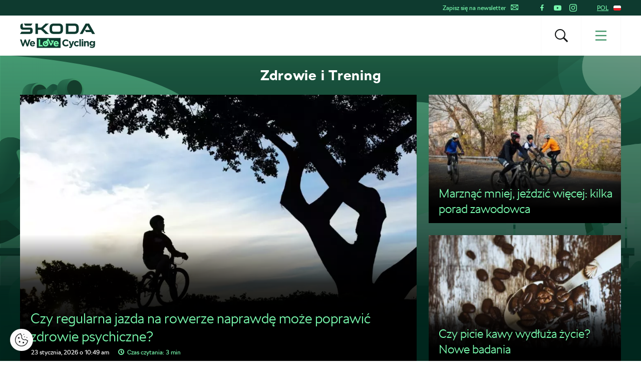

--- FILE ---
content_type: text/html; charset=UTF-8
request_url: https://www.welovecycling.com/pl/category/zdrowie-i-trening/?tag=zdrowie
body_size: 22282
content:
<!doctype html>
<html lang="pl-PL">
    <head>
    <meta charset="utf-8">
    <meta http-equiv="x-ua-compatible" content="ie=edge">
    <meta name="viewport" content="width=device-width, initial-scale=1">
        <link rel="apple-touch-icon" href="https://www.welovecycling.com/app/themes/skoda-wlc-theme/favicons/apple-touch-icon-57x57.png?v=1" sizes="57x57">
    <link rel="apple-touch-icon" href="https://www.welovecycling.com/app/themes/skoda-wlc-theme/favicons/apple-touch-icon-60x60.png?v=1" sizes="60x60">
    <link rel="apple-touch-icon" href="https://www.welovecycling.com/app/themes/skoda-wlc-theme/favicons/apple-touch-icon-72x72.png?v=1" sizes="72x72">
    <link rel="apple-touch-icon" href="https://www.welovecycling.com/app/themes/skoda-wlc-theme/favicons/apple-touch-icon-76x76.png?v=1" sizes="76x76">
    <link rel="apple-touch-icon" href="https://www.welovecycling.com/app/themes/skoda-wlc-theme/favicons/apple-touch-icon-114x114.png?v=1" sizes="114x114">
    <link rel="apple-touch-icon" href="https://www.welovecycling.com/app/themes/skoda-wlc-theme/favicons/apple-touch-icon-144x144.png?v=1" sizes="144x144">
    <link rel="apple-touch-icon" href="https://www.welovecycling.com/app/themes/skoda-wlc-theme/favicons/apple-touch-icon-180x180.png?v=1" sizes="180x180">
    <link rel="icon" type="image/png" href="https://www.welovecycling.com/app/themes/skoda-wlc-theme/favicons/favicon-16x16.png?v=1" sizes="16x16">
    <link rel="icon" type="image/png" href="https://www.welovecycling.com/app/themes/skoda-wlc-theme/favicons/favicon-32x32.png?v=1" sizes="32x32">
    <link rel="icon" type="image/png" href="https://www.welovecycling.com/app/themes/skoda-wlc-theme/favicons/favicon-194x194.png?v=1" sizes="194x194">
    <link rel="manifest" href="https://www.welovecycling.com/app/themes/skoda-wlc-theme/favicons/manifest.json?v=1">
    <link rel="mask-icon" href="https://www.welovecycling.com/app/themes/skoda-wlc-theme/favicons/safari-pinned-tab.svg?v=1">
    <link rel="shortcut icon" href="https://www.welovecycling.com/app/themes/skoda-wlc-theme/favicons/favicon.ico?v=1">
    <meta name="apple-mobile-web-app-title" content="Škoda We Love Cycling">
    <meta name="application-name" content="Škoda We Love Cycling">
    <meta name="msapplication-TileColor" content="#ffffff">
    <meta name="msapplication-TileImage" content="https://www.welovecycling.com/app/themes/skoda-wlc-theme/favicons/mstile-144x144.png?v=1">
    <meta name="msapplication-config" content="https://www.welovecycling.com/app/themes/skoda-wlc-theme/favicons/browserconfig.xml?v=1">
    <meta name="theme-color" content="#ffffff">
    <meta name='robots' content='index, follow, max-snippet:-1, max-image-preview:large, max-video-preview:-1' />
	<style>img:is([sizes="auto" i], [sizes^="auto," i]) { contain-intrinsic-size: 3000px 1500px }</style>
	    <script>(function(w,d,s,l,i){w[l]=w[l]||[];w[l].push({'gtm.start':new Date().getTime(),event:'gtm.js'});var f=d.getElementsByTagName(s)[0],j=d.createElement(s),dl=l!='dataLayer'?'&l='+l:'';j.async=true;j.src='https://www.googletagmanager.com/gtm.js?id='+i+dl;f.parentNode.insertBefore(j,f);})(window,document,'script','dataLayer','GTM-NM5X2RX');</script><meta name='legal-entity-id' content='456' />
<script async defer type='text/javascript' src='https://cross.skoda-auto.com/sdrive/endpoint.js?v=3'></script>
    <link rel="alternate" href="https://welovecycling.skoda.be/fr" hreflang="be-fr" />
    <link rel="alternate" href="https://welovecycling.skoda.be/nl" hreflang="be-nl" />
    
	<!-- This site is optimized with the Yoast SEO Premium plugin v25.3 (Yoast SEO v25.9) - https://yoast.com/wordpress/plugins/seo/ -->
	<title>Zdrowie i Trening Archives - Škoda We Love Cycling - Poland</title>
	<link rel="canonical" href="https://www.welovecycling.com/pl/category/zdrowie-i-trening/" />
	<link rel="next" href="https://www.welovecycling.com/pl/category/zdrowie-i-trening/page/2/" />
	<meta property="og:locale" content="pl_PL" />
	<meta property="og:type" content="article" />
	<meta property="og:title" content="Zdrowie i Trening Archives" />
	<meta property="og:url" content="https://www.welovecycling.com/pl/category/zdrowie-i-trening/" />
	<meta property="og:site_name" content="Škoda We Love Cycling - Poland" />
	<meta name="twitter:card" content="summary_large_image" />
	<script type="application/ld+json" class="yoast-schema-graph">{"@context":"https://schema.org","@graph":[{"@type":"CollectionPage","@id":"https://www.welovecycling.com/pl/category/zdrowie-i-trening/","url":"https://www.welovecycling.com/pl/category/zdrowie-i-trening/","name":"Zdrowie i Trening Archives - Škoda We Love Cycling - Poland","isPartOf":{"@id":"https://www.welovecycling.com/pl/#website"},"primaryImageOfPage":{"@id":"https://www.welovecycling.com/pl/category/zdrowie-i-trening/#primaryimage"},"image":{"@id":"https://www.welovecycling.com/pl/category/zdrowie-i-trening/#primaryimage"},"thumbnailUrl":"https://d2p6e6u75xmxt8.cloudfront.net/5/2026/01/Can-Regular-Cycling-Really-Improve-Your-Mental-Health_.webp","breadcrumb":{"@id":"https://www.welovecycling.com/pl/category/zdrowie-i-trening/#breadcrumb"},"inLanguage":"pl-PL"},{"@type":"ImageObject","inLanguage":"pl-PL","@id":"https://www.welovecycling.com/pl/category/zdrowie-i-trening/#primaryimage","url":"https://d2p6e6u75xmxt8.cloudfront.net/5/2026/01/Can-Regular-Cycling-Really-Improve-Your-Mental-Health_.webp","contentUrl":"https://d2p6e6u75xmxt8.cloudfront.net/5/2026/01/Can-Regular-Cycling-Really-Improve-Your-Mental-Health_.webp","width":990,"height":660},{"@type":"BreadcrumbList","@id":"https://www.welovecycling.com/pl/category/zdrowie-i-trening/#breadcrumb","itemListElement":[{"@type":"ListItem","position":1,"name":"Home","item":"https://www.welovecycling.com/pl/"},{"@type":"ListItem","position":2,"name":"Zdrowie i Trening"}]},{"@type":"WebSite","@id":"https://www.welovecycling.com/pl/#website","url":"https://www.welovecycling.com/pl/","name":"Škoda We Love Cycling - Poland","description":"","potentialAction":[{"@type":"SearchAction","target":{"@type":"EntryPoint","urlTemplate":"https://www.welovecycling.com/pl/?s={search_term_string}"},"query-input":{"@type":"PropertyValueSpecification","valueRequired":true,"valueName":"search_term_string"}}],"inLanguage":"pl-PL"}]}</script>
	<!-- / Yoast SEO Premium plugin. -->


<link rel='dns-prefetch' href='//d2p6e6u75xmxt8.cloudfront.net' />
<link rel='dns-prefetch' href='//www.google.com' />
<link rel='stylesheet' id='ys/main-css' href='https://d2p6e6u75xmxt8.cloudfront.net/assets/26.1.2/skoda-wlc-theme/dist/styles/main.css' type='text/css' media='all' />
<link rel='stylesheet' id='lite-css-css' href='https://d2p6e6u75xmxt8.cloudfront.net/assets/26.1.2/skoda-wlc-theme/dist/styles/lite.css?ver=6.8.3' type='text/css' media='all' />
<link rel='stylesheet' id='elasticpress-related-posts-block-css' href='https://www.welovecycling.com/app/mu-plugins/elasticpress/dist/css/related-posts-block-styles.min.css?ver=3.6.6' type='text/css' media='all' />
<link rel='stylesheet' id='avenga-wpforms-styles-css' href='https://www.welovecycling.com/app/mu-plugins/avenga-wpforms-styles/style.css?ver=0.0.2' type='text/css' media='all' />
<link rel='stylesheet' id='ys-youtube-nocookie-css' href='https://www.welovecycling.com/app/mu-plugins/ys-youtube-nocookie/youtube-nocookie.css?ver=0.1.1' type='text/css' media='all' />
<link rel='stylesheet' id='ys/fonts-css' href='https://d2p6e6u75xmxt8.cloudfront.net/assets/26.1.2/skoda-wlc-theme/dist/styles/fonts.css' type='text/css' media='all' />
<link rel='stylesheet' id='ys_wp_plugin_skoda_banner_assets_publicassets_public_css-css' href='https://www.welovecycling.com/app/mu-plugins/skoda-banner/assets/dist/2193f05e2683baa4f517.css?ver=6.8.3' type='text/css' media='all' />
<script type="text/javascript" id="ys_wp_plugin_skoda_analytics_assets_publicassets_js-js-extra">
/* <![CDATA[ */
var ys_wp_plugin_skoda_analytics_assets_publicassets_js = {"debug":"","page":{"name":"Zdrowie i Trening Archives - \u0160koda We Love Cycling - Poland","language":"pl-pl","type":"Archive","labels":{"categories":[],"global":[]}},"importerBid":"456"};
/* ]]> */
</script>
<script defer async type="text/javascript" src="https://www.welovecycling.com/app/mu-plugins/skoda-analytics/assets/dist/cb3c6d0b10cdd78e6b91.js?ver=6.8.3" id="ys_wp_plugin_skoda_analytics_assets_publicassets_js-js"></script>
<script defer async type="text/javascript" src="https://d2p6e6u75xmxt8.cloudfront.net/assets/26.1.2/skoda-wlc-theme/dist/scripts/init.js?ver=6.8.3" id="init-js-js"></script>
<script type="text/javascript" id="ys-wp-data-store-js-extra">
/* <![CDATA[ */
var dataStore = {"storageCookieName":"b3740f9bcbfc72e2347042b58109669f"};
/* ]]> */
</script>
<script type="text/javascript" src="https://www.welovecycling.com/app/mu-plugins/data-store/js/dist/226370971fc7b079d011.js?ver=6.8.3" id="ys-wp-data-store-js"></script>
<script defer async type="text/javascript" src="https://www.google.com/recaptcha/api.js?onload=recaptchaLoaded&amp;render=explicit&amp;ver=6.8.3" id="google-recaptcha-js"></script>
<link rel="https://api.w.org/" href="https://www.welovecycling.com/pl/wp-json/" /><link rel="alternate" title="JSON" type="application/json" href="https://www.welovecycling.com/pl/wp-json/wp/v2/categories/4" /><style id="skoda-banners-inline">.banner-min-height{min-height:0px}@media(min-width:768px){.banner-min-height{min-height:0px}}@media(min-width:1024px){.banner-min-height{min-height:0px}}.sidebar .banner-min-height{min-height:0px}@media(min-width:768px){.sidebar .banner-min-height{min-height:0px}}@media(min-width:1024px){.sidebar .banner-min-height{min-height:0px}}</style><style id="wpforms-css-vars-root">
				:root {
					--wpforms-field-border-radius: 3px;
--wpforms-field-border-style: solid;
--wpforms-field-border-size: 1px;
--wpforms-field-background-color: #ffffff;
--wpforms-field-border-color: rgba( 0, 0, 0, 0.25 );
--wpforms-field-border-color-spare: rgba( 0, 0, 0, 0.25 );
--wpforms-field-text-color: rgba( 0, 0, 0, 0.7 );
--wpforms-field-menu-color: #ffffff;
--wpforms-label-color: rgba( 0, 0, 0, 0.85 );
--wpforms-label-sublabel-color: rgba( 0, 0, 0, 0.55 );
--wpforms-label-error-color: #d63637;
--wpforms-button-border-radius: 3px;
--wpforms-button-border-style: none;
--wpforms-button-border-size: 1px;
--wpforms-button-background-color: #066aab;
--wpforms-button-border-color: #066aab;
--wpforms-button-text-color: #ffffff;
--wpforms-page-break-color: #066aab;
--wpforms-background-image: none;
--wpforms-background-position: center center;
--wpforms-background-repeat: no-repeat;
--wpforms-background-size: cover;
--wpforms-background-width: 100px;
--wpforms-background-height: 100px;
--wpforms-background-color: rgba( 0, 0, 0, 0 );
--wpforms-background-url: none;
--wpforms-container-padding: 0px;
--wpforms-container-border-style: none;
--wpforms-container-border-width: 1px;
--wpforms-container-border-color: #000000;
--wpforms-container-border-radius: 3px;
--wpforms-field-size-input-height: 43px;
--wpforms-field-size-input-spacing: 15px;
--wpforms-field-size-font-size: 16px;
--wpforms-field-size-line-height: 19px;
--wpforms-field-size-padding-h: 14px;
--wpforms-field-size-checkbox-size: 16px;
--wpforms-field-size-sublabel-spacing: 5px;
--wpforms-field-size-icon-size: 1;
--wpforms-label-size-font-size: 16px;
--wpforms-label-size-line-height: 19px;
--wpforms-label-size-sublabel-font-size: 14px;
--wpforms-label-size-sublabel-line-height: 17px;
--wpforms-button-size-font-size: 17px;
--wpforms-button-size-height: 41px;
--wpforms-button-size-padding-h: 15px;
--wpforms-button-size-margin-top: 10px;
--wpforms-container-shadow-size-box-shadow: none;

				}
			</style></head>
    <body class="archive category category-zdrowie-i-trening category-4 wp-theme-skoda-wlc-theme site-pl sidebar-shown" data-culture="pl-pl">
        <noscript><iframe src="https://www.googletagmanager.com/ns.html?id=GTM-NM5X2RX" height="0" width="0" style="display:none;visibility:hidden"></iframe></noscript>    <script>!function(e){var t=e.getElementsByTagName("script"),n=t[t.length-1],s=new XMLHttpRequest;s.onload=function(){var t=e.createElement("div");t.innerHTML=this.responseText,t.style.height="0",t.style.width="0",t.style.absolute="absolute",t.style.visibility="hidden",n.parentNode.insertBefore(t,n)},s.open("GET","https://d2p6e6u75xmxt8.cloudfront.net/assets/26.1.2/skoda-wlc-theme/dist/images/icons/svgstore.svg",!0),s.send()}(document);</script>
        <header class="header">
        <div class="toolbar">
            <div class="container">
                <div class="toolbar__panel">
                    <div class="toolbar__content">
                        <ul class="toolbar__items toolbar__items--newsletters-active">
                                                            <li class="js-toolbar__newsletter">
                                    Zapisz się na newsletter                                    <svg class="js-toolbar__newsletter__icon font-icon"><use href="#email" xlink:href="#email"></use></svg>                                </li>
                                                                                            <li class="toolbar__socials">
                                    <ul class="toolbar__socials-items">
                                        <li><a href="https://www.facebook.com/skodapolska/" target="_blank"><i class="icon icon-facebook"></i></a></li><li><a href="https://www.youtube.com/user/SkodaAutoPolska" target="_blank"><i class="icon icon-youtube"></i></a></li><li><a href="https://www.instagram.com/skodapolska/" target="_blank"><i class="icon icon-instagram"></i></a></li>                                    </ul>
                                </li>
                                                        <li class="js-toolbar__country">
                                <span class="js-toolbar__country__label">POL</span><svg class="js-toolbar__country__flag toolbar__flag font-icon"><use href="#flag_pol" xlink:href="#flag_pol"></use></svg>                            </li>
                        </ul>

                        <div class="toolbar__dropdowns">
                                                            <div class="toolbar__newsletter">
                                    <form>
                                        <label for="toolbar-newsletter-email">
                                            <p>It's going to be so great to have you with us!

We just need your email address to keep in touch.</p>
                                        </label>
                                                                                <input class="title-name" type="text" name="titel-nme-field" value="Your title and name" required="required" />
                                        <div class="toolbar__newsletter-form">
                                            <input type="email" name="email" id="toolbar-newsletter-email" placeholder="Enter your e-mail address" required>
                                            <button type="submit" class="btn-wlc btn-ghost-tertiary btn-compact">Zapisz się</button>
                                        </div>
                                        <div class="toolbar__newsletter__terms checkbox terms">
                                            <p class="terms">
                                                Wysyłając formularz, wyrażam <a href='https://www.skoda-auto.pl/inne/memorandum-marketing' target='_blank'>zgodę na przetwarzanie moich danych osobowych</a> w celu przesyłania mi informacji o produktach, usługach i badaniach rynkowych Škoda Auto, w tym informowania o wydarzeniach, konkursach, nowościach oraz przesyłanie mi życzeń świątecznych, również na podstawie informacji o korzystaniu z produktów i usług. W celu wzbogacenia danych klientów Škoda Auto może również przekazywać moje dane osobowe stronom trzecim, takim jak Volkswagen Financial Services AG, preferowany dealer i importer odpowiedzialny za dany rynek. Lista stron trzecich jest dostępna <a href='https://www.skoda-auto.pl/inne/memorandum-marketing' target='_blank'>tutaj</a>. Możesz cofnąć tę zgodę w dowolnym momencie.&nbsp;<a href="https://www.welovecycling.com/pl/privacy-management/">Unsubscribe</a>                                            </p>
                                        </div>
                                        <div class='ajax-response'></div>
                                    </form>
                                    <div class="toolbar__newsletter-right">
                                    </div>
                                </div>
                                                            <div class="toolbar__country">
                                <div class="toolbar__country-left"></div>
                                <div class="toolbar__country-wrapper">
                                    <ul>
                                                                                    <li>
                                                <a href="/wide/" title="Škoda We Love Cycling">
                                                    <div class='toolbar__country-name'>Global</div>
                                                    <svg class="toolbar__flag font-icon"><use href="#globe" xlink:href="#globe"></use></svg>                                                </a>
                                            </li>
                                                                                        <li>
                                                <a href="https://welovecycling.skoda.be" title="Belgium">
                                                    <div class='toolbar__country-name'>Bel</div>
                                                    <svg class="toolbar__flag font-icon"><use href="#flag_bel" xlink:href="#flag_bel"></use></svg>                                                </a>
                                            </li>
                                                                                        <li>
                                                <a href="/dk/" title="Škoda We Love Cycling - Danmark">
                                                    <div class='toolbar__country-name'>DEN</div>
                                                    <svg class="toolbar__flag font-icon"><use href="#flag_den" xlink:href="#flag_den"></use></svg>                                                </a>
                                            </li>
                                                                                        <li>
                                                <a href="/de/" title="Škoda We Love Cycling - Deutschland">
                                                    <div class='toolbar__country-name'>DEU</div>
                                                    <svg class="toolbar__flag font-icon"><use href="#flag_deu" xlink:href="#flag_deu"></use></svg>                                                </a>
                                            </li>
                                                                                        <li>
                                                <a href="/ee/" title="Škoda We Love Cycling - Estonia">
                                                    <div class='toolbar__country-name'>EST</div>
                                                    <svg class="toolbar__flag font-icon"><use href="#flag_est" xlink:href="#flag_est"></use></svg>                                                </a>
                                            </li>
                                                                                        <li>
                                                <a href="/es/" title="Škoda We Love Cycling - Spain">
                                                    <div class='toolbar__country-name'>ESP</div>
                                                    <svg class="toolbar__flag font-icon"><use href="#flag_esp" xlink:href="#flag_esp"></use></svg>                                                </a>
                                            </li>
                                                                                        <li>
                                                <a href="https://skodawelovecycling.fr" title="France">
                                                    <div class='toolbar__country-name'>Fra</div>
                                                    <svg class="toolbar__flag font-icon"><use href="#flag_fra" xlink:href="#flag_fra"></use></svg>                                                </a>
                                            </li>
                                                                                        <li>
                                                <a href="/gr/" title="Škoda We Love Cycling - Greece">
                                                    <div class='toolbar__country-name'>GRC</div>
                                                    <svg class="toolbar__flag font-icon"><use href="#flag_grc" xlink:href="#flag_grc"></use></svg>                                                </a>
                                            </li>
                                                                                        <li>
                                                <a href="/ie/" title="Škoda We Love Cycling - Ireland">
                                                    <div class='toolbar__country-name'>IRE</div>
                                                    <svg class="toolbar__flag font-icon"><use href="#flag_ire" xlink:href="#flag_ire"></use></svg>                                                </a>
                                            </li>
                                                                                        <li>
                                                <a href="/hu/" title="Škoda We Love Cycling - Magyarország">
                                                    <div class='toolbar__country-name'>HUN</div>
                                                    <svg class="toolbar__flag font-icon"><use href="#flag_hun" xlink:href="#flag_hun"></use></svg>                                                </a>
                                            </li>
                                                                                        <li>
                                                <a href="/nl/" title="Škoda - We Love Cycling - Netherland">
                                                    <div class='toolbar__country-name'>NLD</div>
                                                    <svg class="toolbar__flag font-icon"><use href="#flag_nld" xlink:href="#flag_nld"></use></svg>                                                </a>
                                            </li>
                                                                                        <li>
                                                <a href="/no/" title="Škoda We Love Cycling - Norge">
                                                    <div class='toolbar__country-name'>NOR</div>
                                                    <svg class="toolbar__flag font-icon"><use href="#flag_nor" xlink:href="#flag_nor"></use></svg>                                                </a>
                                            </li>
                                                                                        <li>
                                                <a href="/sk/" title="Škoda We Love Cycling Slovensko">
                                                    <div class='toolbar__country-name'>SVK</div>
                                                    <svg class="toolbar__flag font-icon"><use href="#flag_svk" xlink:href="#flag_svk"></use></svg>                                                </a>
                                            </li>
                                                                                        <li>
                                                <a href="/se/" title="Škoda - We Love Cycling - Sweden">
                                                    <div class='toolbar__country-name'>SWE</div>
                                                    <svg class="toolbar__flag font-icon"><use href="#flag_swe" xlink:href="#flag_swe"></use></svg>                                                </a>
                                            </li>
                                                                                        <li>
                                                <a href="/uk/" title="Škoda We Love Cycling  - United Kingdom">
                                                    <div class='toolbar__country-name'>GBR</div>
                                                    <svg class="toolbar__flag font-icon"><use href="#flag_gbr" xlink:href="#flag_gbr"></use></svg>                                                </a>
                                            </li>
                                                                                        <li>
                                                <a href="/cs/" title="Škoda We Love Cycling - Česká republika">
                                                    <div class='toolbar__country-name'>CZE</div>
                                                    <svg class="toolbar__flag font-icon"><use href="#flag_cze" xlink:href="#flag_cze"></use></svg>                                                </a>
                                            </li>
                                                                                </ul>
                                </div>
                            </div>
                        </div>
                    </div>
                </div>
            </div>
        </div>
        <nav class='sa-menu' role='navigation'>
    <div class='sa-menu__scroller'>
        <div class='container sa-menu__navbar-container'>
            <header class='sa-menu__navbar'>
                <a href='https://www.welovecycling.com/pl/' title='Škoda We Love Cycling - Poland' class='sa-menu__navbar__item'>
                    <svg class='sa-menu__logo sa-menu_logo-main' xmlns="http://www.w3.org/2000/svg" fill="none" viewBox="0 0 150 49">
                        <path fill="#0E3A2F" d="m0 20.68 2.77-4.38h16.06c.9 0 1.5-.59 1.5-1.49v-2.53H6.53C2.4 12.28.6 10.48.6 6.49V4.77C.6 1.8 2.37 0 5.18 0h.32v6.41c0 .9.6 1.49 1.5 1.49h13.37c3.05 0 4.87 1.8 4.87 4.73v2.26c0 3.87-1.94 5.79-5.94 5.79H0Zm96.4-4.46h12.41c2.06 0 3.36-1.25 3.36-3.2V7.66c0-1.95-1.3-3.2-3.36-3.2H96.4v11.76Zm-5 4.46V0h17.53c5.22 0 8.23 2.97 8.23 7.9v4.88c0 4.93-3 7.9-8.23 7.9H91.41Zm-24.2-4.46h10.48c1.9 0 3.13-1.17 3.13-3V7.46c0-1.84-1.23-3.01-3.13-3.01H67.2c-1.9 0-3.12 1.17-3.12 3v5.75c0 1.84 1.22 3.01 3.12 3.01Zm10.6 4.46H67.08c-5.06 0-7.99-2.9-7.99-7.7V7.7c0-4.8 2.93-7.7 8-7.7H77.8c5.06 0 7.99 2.9 7.99 7.7v5.28c0 4.8-2.93 7.7-7.99 7.7Zm41.45 0L131 0h6.92l11.75 20.68h-5.7l-2.01-3.56h-10.01l-2.7-4.22-4.42 7.78h-5.58Zm10.13-8.02h10.05l-5.03-8.79-5.02 8.8ZM10.4 4.3 7.56 0h17.2L22 4.3H10.4Zm20.37 16.38V0h4.99v8.05h6.6L50.94 0h6.6l-10.9 10.28 11.1 10.4h-7l-8.58-8.17h-6.4v8.17h-4.99ZM17.55 31.83l-2.83 9.12-3.05-9.15H9.1l-3.06 9.15-2.82-9.12H0L4.66 45.4h2.6l3.08-8.8 3.08 8.8h2.61l4.66-13.56h-3.14Zm12.46 8.62c0-2.94-1.6-5.63-5.12-5.63-3.06 0-5.2 2.43-5.2 5.4v.04c0 3.17 2.34 5.36 5.5 5.36 1.9 0 3.31-.74 4.3-1.94l-1.71-1.49a3.46 3.46 0 0 1-2.55 1.06c-1.34 0-2.28-.69-2.57-2.03h7.31c.03-.27.04-.54.04-.77m-7.4-1.06c.24-1.34 1.05-2.21 2.28-2.21 1.24 0 2.04.89 2.22 2.2h-4.5ZM133.92 34.82c-1.51 0-2.4.79-3.08 1.66v-1.47h-2.98V45.4h2.98V39.6c0-1.4.73-2.11 1.86-2.11 1.14 0 1.8.72 1.8 2.11v5.79h2.99v-6.72c0-2.38-1.32-3.85-3.57-3.85m12.76.2v1.35a4.28 4.28 0 0 0-3.39-1.55 4.6 4.6 0 0 0-4.67 4.84v.04a4.58 4.58 0 0 0 4.67 4.83c1.59 0 2.55-.63 3.44-1.68v.5c0 1.86-.97 2.83-3 2.83-1.4 0-2.48-.35-3.56-.95l-1.02 2.2c1.34.7 2.94 1.1 4.65 1.1 2.04 0 3.55-.43 4.53-1.4.88-.87 1.33-2.23 1.33-4.08V35h-2.98Zm.05 4.68c0 1.41-1.12 2.4-2.57 2.4-1.45 0-2.55-.97-2.55-2.4v-.04c0-1.41 1.1-2.4 2.55-2.4 1.45 0 2.57.99 2.57 2.4v.04Zm-33.47 3.38c-1.63 0-2.67-1.27-2.67-2.86v-.04c0-1.53 1.06-2.82 2.55-2.82 1.07 0 1.73.44 2.4 1.14l1.82-1.94a5.19 5.19 0 0 0-4.2-1.74 5.36 5.36 0 0 0-5.51 5.4v.04a5.33 5.33 0 0 0 5.47 5.36c2.1 0 3.28-.8 4.3-1.9l-1.75-1.74c-.72.68-1.41 1.1-2.41 1.1m-8.4-8.07-2.3 7.07-2.39-7.07h-3.15l4.12 10.41c-.26.53-.53.68-1.04.68-.4 0-.89-.17-1.28-.4l-1 2.12c.77.45 1.57.72 2.65.72 1.78 0 2.65-.8 3.45-2.9L107.96 35h-3.1Zm13.66 10.38h2.98V31.26h-2.98v14.13Zm4.67 0h2.98V35h-2.98V45.4ZM91.5 42.87c-2.36 0-3.98-1.94-3.98-4.26v-.04c0-2.32 1.67-4.22 3.98-4.22a5.1 5.1 0 0 1 3.5 1.53l1.93-2.19a7.14 7.14 0 0 0-5.41-2.09 6.94 6.94 0 0 0-7.16 7.01v.04c0 3.89 3 6.97 7.04 6.97 2.65 0 4.22-.93 5.63-2.42l-1.93-1.92c-1.07.97-2.03 1.59-3.6 1.59M81.1 28.68H33.4v19.86H81.1V28.68Z"/>
                        <path fill="#78FAAE" d="M43.64 42.67h-3.37V31.83h-3.03v13.55h8.74l-2.34-2.71ZM66.9 40.24c0 3.18 2.34 5.38 5.5 5.38a5.3 5.3 0 0 0 4.3-1.94l-1.7-1.5a3.47 3.47 0 0 1-2.56 1.07c-1.33 0-2.28-.7-2.57-2.04h7.33c.02-.27.04-.54.04-.77 0-2.95-1.61-5.65-5.13-5.65-3.07 0-5.2 2.44-5.2 5.42v.03Zm5.21-3.08c1.26 0 2.04.9 2.22 2.21h-4.5c.24-1.34 1.04-2.2 2.28-2.2ZM51.07 45.62h.07c3.27 0 5.69-2.39 5.69-5.38v-.03c0-1.69-.78-3.2-2.04-4.18l1.13-2.05 4.76 9.38a1.22 1.22 0 0 0 2.16.02l5.12-9.73h-4.98a1.2 1.2 0 0 0-1.21 1.2c0 .65.54 1.2 1.21 1.2h.99l-2.18 4.14-4.75-9.33a1.22 1.22 0 0 0-2.15-.04l-2.28 4.15a6.39 6.39 0 0 0-1.5-.18c-3.29 0-5.73 2.43-5.73 5.42v.03c0 3 2.42 5.38 5.69 5.38Zm-2.74-5.45c0-1.54 1.02-2.83 2.74-2.83h.23l-1.26 2.3c-.32.58-.1 1.3.49 1.62.59.31 1.32.1 1.64-.48l1.24-2.26c.3.47.47 1.04.47 1.65v.04c0 1.53-1.12 2.87-2.77 2.87s-2.77-1.34-2.77-2.87v-.04Z"/>
                        <path fill="#0E3A2F" d="M126.27 31.25h-3.17v2.64h3.17v-2.64Z"/>
                    </svg>
                </a>
                <div class='sa-menu__navbar__spacer'></div>
                <section class='sa-menu__search'>
                    <form method="get" action="https://www.welovecycling.com/pl/" class='sa-menu__search__form'>
                        <input
                            class='sa-menu__search__input'
                            id='js-suggestions-input'
                            type='text'
                            name='s'
                            value=''
                            placeholder='Szukaj (np. wycieczka, bezpieczeństwo, e-rowery)'
                            autocomplete='off'
                            required='required' />
                        <button class='sa-menu__search-activator sa-menu__search__close' type="button" title='Szukaj (np. wycieczka, bezpieczeństwo, e-rowery)'><i class="icon icon-close"></i></button>
                        <button class='sa-menu__search__submit' type='submit' title='Szukaj (np. wycieczka, bezpieczeństwo, e-rowery)'></button>
                    </form>
                    <div class='sa-menu__search__suggestions' id='suggestions'>
                        <dl id='js-suggestions-articles' class='u-hidden sa-menu__search__suggestions__category sa-menu__search__suggestions__category--hidden'>
                            <dt class='sa-menu__search__suggestions__title'>
                                <svg class="sa-menu__search__suggestions__icon font-icon"><use href="#articles" xlink:href="#articles"></use></svg>                                Artykuły                            </dt>
                            <dd class='sa-menu__search__suggestions__results'></dd>
                        </dl>
                        <dl id='js-suggestions-tags' class='u-hidden sa-menu__search__suggestions__category sa-menu__search__suggestions__category--hidden'>
                            <dt class='sa-menu__search__suggestions__title'>
                                <svg class="sa-menu__search__suggestions__icon font-icon"><use href="#tags" xlink:href="#tags"></use></svg>                                Tagi
                            </dt>
                            <dd class='sa-menu__search__suggestions__results'></dd>
                        </dl>
                        <dl id='js-suggestions-categories' class='u-hidden sa-menu__search__suggestions__category sa-menu__search__suggestions__category--hidden'>
                            <dt class='sa-menu__search__suggestions__title'>
                                <svg class="sa-menu__search__suggestions__icon font-icon"><use href="#categories" xlink:href="#categories"></use></svg>                                Kategorie                            </dt>
                            <dd class='sa-menu__search__suggestions__results'></dd>
                        </dl>
                    </div>
                </section>
                <button class='sa-menu__navbar__item sa-menu__button sa-menu__search-activator' type='button' title='Szukaj (np. wycieczka, bezpieczeństwo, e-rowery)'>
                    <i class="icon icon-search"></i>
                </button>
                <button class='sa-menu__navbar__item sa-menu__button sa-menu__activator' type='button' title='Menu'>
                    <svg
                        class='sa-menu__activator__icon'
                        version='1.1'
                        viewBox='0 0 100 100'
                        xmlns='http://www.w3.org/2000/svg'
                        xmlns:xlink='http://www.w3.org/1999/xlink'
                        xml:space='preserve'
                    >
                        <rect class='top' fill='currentColor' y='5.2' width='100' height='11' />
                        <rect class='middle' fill='currentColor' y='44.5' width='100' height='11'/>
                        <rect class='bottom' fill='currentColor' y='83.8' width='100' height='11'/>
                    </svg>
                </button>
            </header>
        </div>
        <div class='sa-menu__content-container'>
            <div class='sa-menu__content-wrapper'>
                <ul class='sa-menu__content'>
                    <li data-id="16404" class="menu-item menu-item-type-post_type menu-item-object-page sa-menu__item"><a class="menu-item" href="https://www.welovecycling.com/pl/130-anniversary/">Škoda i Kolarstwo</a></li><li data-id="16354" class="menu-item menu-item-type-post_type menu-item-object-page sa-menu__item"><a class="menu-item" href="https://www.welovecycling.com/pl/2025-uci-world-championships/">Find Your Adventure 2025</a></li><li data-id="16353" class="menu-item menu-item-type-post_type menu-item-object-page sa-menu__item"><a class="menu-item" href="https://www.welovecycling.com/pl/la-vuelta-2025/">La Vuelta 2025</a></li><li data-id="16222" class="menu-item menu-item-type-post_type menu-item-object-page sa-menu__item"><a class="menu-item" href="https://www.welovecycling.com/pl/tour-de-france-2025/">Tour de France 2025</a></li><li data-id="15564" class="menu-item menu-item-type-taxonomy menu-item-object-category sa-menu__item"><a class="menu-item" href="https://www.welovecycling.com/pl/category/kasia-niewiadoma/">K. Niewiadoma</a></li><li data-id="15565" class="menu-item menu-item-type-taxonomy menu-item-object-category sa-menu__item"><a class="menu-item" href="https://www.welovecycling.com/pl/category/bartosz-huzarski/">B. Huzarski</a></li><li data-id="15566" data-has-submenu="true" class="menu-item menu-item-type-custom menu-item-object-custom current-menu-ancestor current-menu-parent sa-menu__item sa-menu__item--has-children sa-menu__item--active"><span class="menu-item">Kategorie</span><svg class="sa-menu__item__arrow font-icon"><use href="#caret" xlink:href="#caret"></use></svg></li><ul class="sa-menu__submenu sa-menu__submenu--active" data-parent-id="15566"><li data-id="15570" class="menu-item menu-item-type-taxonomy menu-item-object-category sa-menu__item"><a class="menu-item" href="https://www.welovecycling.com/pl/category/adrenalina/">Adrenalina</a></li><li data-id="15571" class="menu-item menu-item-type-taxonomy menu-item-object-category current-menu-item sa-menu__item sa-menu__item--current"><a class="menu-item" href="https://www.welovecycling.com/pl/category/zdrowie-i-trening/">Zdrowie i Trening</a></li><li data-id="15572" class="menu-item menu-item-type-taxonomy menu-item-object-category sa-menu__item"><a class="menu-item" href="https://www.welovecycling.com/pl/category/outdoormtb/">Outdoor/MTB</a></li><li data-id="15573" class="menu-item menu-item-type-taxonomy menu-item-object-category sa-menu__item"><a class="menu-item" href="https://www.welovecycling.com/pl/category/kolarstwo-szosowe/">Kolarstwo szosowe</a></li><li data-id="15574" class="menu-item menu-item-type-taxonomy menu-item-object-category sa-menu__item"><a class="menu-item" href="https://www.welovecycling.com/pl/category/bezpieczenstwo/">Bezpieczeństwo</a></li><li data-id="15575" class="menu-item menu-item-type-taxonomy menu-item-object-category sa-menu__item"><a class="menu-item" href="https://www.welovecycling.com/pl/category/ciekawostki/">Ciekawostki</a></li><li data-id="15576" class="menu-item menu-item-type-custom menu-item-object-custom sa-menu__item"><a class="menu-item" href="/pl/trasy-rowerowe">Trasy rowerowe</a></li></ul><li data-id="15567" class="menu-item menu-item-type-custom menu-item-object-custom sa-menu__item"><a class="menu-item" href="/pl/video">TV</a></li><li data-id="15568" class="menu-item menu-item-type-custom menu-item-object-custom sa-menu__item"><a class="menu-item" href="https://eshop.skoda-auto.com/pl_PL/kolarstwo/c/skodaCycling?utm_source=wlc_pl&utm_medium=banner&utm_campaign=wlc_hp_link">Sklep</a></li><li data-id="15569" class="menu-item menu-item-type-custom menu-item-object-custom sa-menu__item"><a class="menu-item" href="/pl/o-nas">O nas</a></li>                    <li class='sa-menu__item sa-menu__item--countries sa-menu__item--has-children' data-id='countries' data-has-submenu='true'>
                        <span class='menu-item sa-menu__item__country'>
                            Country                            <svg class="sa-menu__item__country__icon font-icon"><use href="#globe" xlink:href="#globe"></use></svg>                        </span>
                        <svg class="sa-menu__item__arrow font-icon"><use href="#caret" xlink:href="#caret"></use></svg>                    </li>
                    <ul class='sa-menu__submenu' data-parent-id='countries'>
                                                <li class='sa-menu__item'>
                            <a class='menu-item sa-menu__item__country' href='/wide/' title='Škoda We Love Cycling'>
                                <svg class="sa-menu__item__flag font-icon"><use href="#globe" xlink:href="#globe"></use></svg>                                Global                            </a>
                        </li>
                                                <li class='sa-menu__item'>
                            <a class='menu-item sa-menu__item__country' href='https://welovecycling.skoda.be' title='Belgium'>
                                <svg class="sa-menu__item__flag font-icon"><use href="#flag_bel" xlink:href="#flag_bel"></use></svg>                                Belgium                            </a>
                        </li>
                                                <li class='sa-menu__item'>
                            <a class='menu-item sa-menu__item__country' href='/dk/' title='Škoda We Love Cycling - Danmark'>
                                <svg class="sa-menu__item__flag font-icon"><use href="#flag_den" xlink:href="#flag_den"></use></svg>                                Danmark                            </a>
                        </li>
                                                <li class='sa-menu__item'>
                            <a class='menu-item sa-menu__item__country' href='/de/' title='Škoda We Love Cycling - Deutschland'>
                                <svg class="sa-menu__item__flag font-icon"><use href="#flag_deu" xlink:href="#flag_deu"></use></svg>                                Deutschland                            </a>
                        </li>
                                                <li class='sa-menu__item'>
                            <a class='menu-item sa-menu__item__country' href='/ee/' title='Škoda We Love Cycling - Estonia'>
                                <svg class="sa-menu__item__flag font-icon"><use href="#flag_est" xlink:href="#flag_est"></use></svg>                                Eesti                            </a>
                        </li>
                                                <li class='sa-menu__item'>
                            <a class='menu-item sa-menu__item__country' href='/es/' title='Škoda We Love Cycling - Spain'>
                                <svg class="sa-menu__item__flag font-icon"><use href="#flag_esp" xlink:href="#flag_esp"></use></svg>                                España                            </a>
                        </li>
                                                <li class='sa-menu__item'>
                            <a class='menu-item sa-menu__item__country' href='https://skodawelovecycling.fr' title='France'>
                                <svg class="sa-menu__item__flag font-icon"><use href="#flag_fra" xlink:href="#flag_fra"></use></svg>                                France                            </a>
                        </li>
                                                <li class='sa-menu__item'>
                            <a class='menu-item sa-menu__item__country' href='/gr/' title='Škoda We Love Cycling - Greece'>
                                <svg class="sa-menu__item__flag font-icon"><use href="#flag_grc" xlink:href="#flag_grc"></use></svg>                                Greece                            </a>
                        </li>
                                                <li class='sa-menu__item'>
                            <a class='menu-item sa-menu__item__country' href='/ie/' title='Škoda We Love Cycling - Ireland'>
                                <svg class="sa-menu__item__flag font-icon"><use href="#flag_ire" xlink:href="#flag_ire"></use></svg>                                Ireland                            </a>
                        </li>
                                                <li class='sa-menu__item'>
                            <a class='menu-item sa-menu__item__country' href='/hu/' title='Škoda We Love Cycling - Magyarország'>
                                <svg class="sa-menu__item__flag font-icon"><use href="#flag_hun" xlink:href="#flag_hun"></use></svg>                                Magyarország                            </a>
                        </li>
                                                <li class='sa-menu__item'>
                            <a class='menu-item sa-menu__item__country' href='/nl/' title='Škoda - We Love Cycling - Netherland'>
                                <svg class="sa-menu__item__flag font-icon"><use href="#flag_nld" xlink:href="#flag_nld"></use></svg>                                Nederland                            </a>
                        </li>
                                                <li class='sa-menu__item'>
                            <a class='menu-item sa-menu__item__country' href='/no/' title='Škoda We Love Cycling - Norge'>
                                <svg class="sa-menu__item__flag font-icon"><use href="#flag_nor" xlink:href="#flag_nor"></use></svg>                                Norge                            </a>
                        </li>
                                                <li class='sa-menu__item'>
                            <a class='menu-item sa-menu__item__country' href='/sk/' title='Škoda We Love Cycling Slovensko'>
                                <svg class="sa-menu__item__flag font-icon"><use href="#flag_svk" xlink:href="#flag_svk"></use></svg>                                Slovensko                            </a>
                        </li>
                                                <li class='sa-menu__item'>
                            <a class='menu-item sa-menu__item__country' href='/se/' title='Škoda - We Love Cycling - Sweden'>
                                <svg class="sa-menu__item__flag font-icon"><use href="#flag_swe" xlink:href="#flag_swe"></use></svg>                                Sverige                            </a>
                        </li>
                                                <li class='sa-menu__item'>
                            <a class='menu-item sa-menu__item__country' href='/uk/' title='Škoda We Love Cycling  - United Kingdom'>
                                <svg class="sa-menu__item__flag font-icon"><use href="#flag_gbr" xlink:href="#flag_gbr"></use></svg>                                United Kingdom                            </a>
                        </li>
                                                <li class='sa-menu__item'>
                            <a class='menu-item sa-menu__item__country' href='/cs/' title='Škoda We Love Cycling - Česká republika'>
                                <svg class="sa-menu__item__flag font-icon"><use href="#flag_cze" xlink:href="#flag_cze"></use></svg>                                Česko                            </a>
                        </li>
                                            </ul>
                    <li class='sa-menu__item sa-menu__item--skoda-credits'>
                        <div>
                            <span>Wspierany przez</span>
                            <a href='http://www.skoda-auto.pl' target='_blank'>
                                <svg class="sa-menu__logo" fill="none" xmlns="http://www.w3.org/2000/svg" viewBox="0 0 120 16">
                                    <path  d="m0 16 2.223-3.387h12.894c.73 0 1.207-.454 1.207-1.15V9.497H5.24C1.937 9.497.476 8.106.476 5.021V3.69C.476 1.391 1.906 0 4.16 0h.254v4.96c0 .696.477 1.15 1.207 1.15h10.734c2.446 0 3.907 1.39 3.907 3.66v1.754c0 2.994-1.556 4.476-4.764 4.476H0Zm77.265-3.448h9.972c1.652 0 2.7-.968 2.7-2.48V5.928c0-1.512-1.048-2.48-2.7-2.48h-9.972v9.104ZM73.264 16V0h14.069c4.192 0 6.606 2.299 6.606 6.11v3.78c0 3.811-2.414 6.11-6.606 6.11h-14.07Zm-19.392-3.448h8.416c1.524 0 2.509-.907 2.509-2.329V5.777c0-1.422-.985-2.329-2.509-2.329h-8.416c-1.524 0-2.509.907-2.509 2.329v4.446c0 1.422.985 2.329 2.509 2.329ZM62.383 16h-8.606c-4.065 0-6.415-2.238-6.415-5.958V5.958c0-3.72 2.35-5.958 6.415-5.958h8.606c4.065 0 6.415 2.238 6.415 5.958v4.084c0 3.72-2.35 5.958-6.415 5.958Zm33.195 0 9.432-16h5.558L120 16h-4.573l-1.62-2.752h-8.035l-2.159-3.267L100.056 16h-4.478Zm8.13-6.2h8.067l-4.034-6.806-4.033 6.806ZM8.352 3.327 6.066 0H19.88l-2.224 3.327H8.352ZM24.665 16V0h4.002v6.23h5.303L40.862 0h5.303L37.4 7.955 46.324 16h-5.621L33.81 9.679h-5.145V16h-4.001Z" fill="#78FAAE"/>
                                </svg>
                            </a>
                        </div>
                    </li>
                </ul>
                <div class='sa-menu__submenu-slider'>
                    <ul class="sa-menu__submenu sa-menu__submenu--active" data-parent-id="15566"><li data-id="15570" class="menu-item menu-item-type-taxonomy menu-item-object-category sa-menu__item"><a class="menu-item" href="https://www.welovecycling.com/pl/category/adrenalina/">Adrenalina</a></li><li data-id="15571" class="menu-item menu-item-type-taxonomy menu-item-object-category current-menu-item sa-menu__item sa-menu__item--current"><a class="menu-item" href="https://www.welovecycling.com/pl/category/zdrowie-i-trening/">Zdrowie i Trening</a></li><li data-id="15572" class="menu-item menu-item-type-taxonomy menu-item-object-category sa-menu__item"><a class="menu-item" href="https://www.welovecycling.com/pl/category/outdoormtb/">Outdoor/MTB</a></li><li data-id="15573" class="menu-item menu-item-type-taxonomy menu-item-object-category sa-menu__item"><a class="menu-item" href="https://www.welovecycling.com/pl/category/kolarstwo-szosowe/">Kolarstwo szosowe</a></li><li data-id="15574" class="menu-item menu-item-type-taxonomy menu-item-object-category sa-menu__item"><a class="menu-item" href="https://www.welovecycling.com/pl/category/bezpieczenstwo/">Bezpieczeństwo</a></li><li data-id="15575" class="menu-item menu-item-type-taxonomy menu-item-object-category sa-menu__item"><a class="menu-item" href="https://www.welovecycling.com/pl/category/ciekawostki/">Ciekawostki</a></li><li data-id="15576" class="menu-item menu-item-type-custom menu-item-object-custom sa-menu__item"><a class="menu-item" href="/pl/trasy-rowerowe">Trasy rowerowe</a></li></ul>                </div>
                <div class='sa-menu__preview'>
                    <div class="sa-menu__preview__item sa-menu__preview__item--no-icon" data-parent-id="16404">
            <div class="sa-menu__preview__image"><img loading="lazy" class="sa-menu" src="https://d2p6e6u75xmxt8.cloudfront.net/5/2026/01/WLC_130_website_menu_wide_tiny_.webp" alt="Menu item preview" srcset="https://d2p6e6u75xmxt8.cloudfront.net/5/2026/01/WLC_130_website_menu_wide_tiny_.webp 1000w, https://d2p6e6u75xmxt8.cloudfront.net/5/2026/01/WLC_130_website_menu_wide_tiny_-300x169.webp 300w, https://d2p6e6u75xmxt8.cloudfront.net/5/2026/01/WLC_130_website_menu_wide_tiny_-768x432.webp 768w, https://d2p6e6u75xmxt8.cloudfront.net/5/2026/01/WLC_130_website_menu_wide_tiny_-400x225.webp 400w" sizes="(min-width: 768px) 750px, 100vw" /></div>
            <div class="sa-menu__preview__info">
                <div class="sa-menu__preview__icon"></div>
                <div class="sa-menu__preview__description">
                    <div class="sa-menu__preview__description__text"><p>Odkryj, jak dwóch pasjonatów kolarstwa zapoczątkowało podróż od rowerów do samochodów.</p>
</div>
                </div>
            </div>
        </div><div class="sa-menu__preview__item sa-menu__preview__item--large-icon" data-parent-id="16354">
            <div class="sa-menu__preview__image"><img loading="lazy" class="sa-menu" src="https://d2p6e6u75xmxt8.cloudfront.net/5/2025/08/hero-update-1.webp" alt="Menu item preview" srcset="https://d2p6e6u75xmxt8.cloudfront.net/5/2025/08/hero-update-1.webp 2560w, https://d2p6e6u75xmxt8.cloudfront.net/5/2025/08/hero-update-1-300x131.webp 300w, https://d2p6e6u75xmxt8.cloudfront.net/5/2025/08/hero-update-1-1024x447.webp 1024w, https://d2p6e6u75xmxt8.cloudfront.net/5/2025/08/hero-update-1-768x335.webp 768w, https://d2p6e6u75xmxt8.cloudfront.net/5/2025/08/hero-update-1-1536x670.webp 1536w, https://d2p6e6u75xmxt8.cloudfront.net/5/2025/08/hero-update-1-2048x894.webp 2048w, https://d2p6e6u75xmxt8.cloudfront.net/5/2025/08/hero-update-1-1920x838.webp 1920w, https://d2p6e6u75xmxt8.cloudfront.net/5/2025/08/hero-update-1-400x175.webp 400w, https://d2p6e6u75xmxt8.cloudfront.net/5/2025/08/hero-update-1-1920x838.webp 1920w" sizes="(min-width: 768px) 750px, 100vw" /></div>
            <div class="sa-menu__preview__info">
                <div class="sa-menu__preview__icon"><img loading="lazy" class="sa-menu" src="https://d2p6e6u75xmxt8.cloudfront.net/5/2025/08/2025_UCI_LOGO_OFFICIAL-PARTNER_skoda_RGB-1-400x121-1.webp" alt="Menu item icon" /></div>
                <div class="sa-menu__preview__description">
                    <div class="sa-menu__preview__description__text"><p>Błoto to nic złego – zwłaszcza jeśli oznacza pogoń za emocjonującymi trasami.</p>
</div>
                </div>
            </div>
        </div><div class="sa-menu__preview__item sa-menu__preview__item--large-icon" data-parent-id="16353">
            <div class="sa-menu__preview__image"><img loading="lazy" class="sa-menu" src="https://d2p6e6u75xmxt8.cloudfront.net/5/2025/08/LaV25_LP_Hero_PL_D-1.webp" alt="Menu item preview" srcset="https://d2p6e6u75xmxt8.cloudfront.net/5/2025/08/LaV25_LP_Hero_PL_D-1.webp 1920w, https://d2p6e6u75xmxt8.cloudfront.net/5/2025/08/LaV25_LP_Hero_PL_D-1-300x94.webp 300w, https://d2p6e6u75xmxt8.cloudfront.net/5/2025/08/LaV25_LP_Hero_PL_D-1-1024x320.webp 1024w, https://d2p6e6u75xmxt8.cloudfront.net/5/2025/08/LaV25_LP_Hero_PL_D-1-768x240.webp 768w, https://d2p6e6u75xmxt8.cloudfront.net/5/2025/08/LaV25_LP_Hero_PL_D-1-1536x480.webp 1536w, https://d2p6e6u75xmxt8.cloudfront.net/5/2025/08/LaV25_LP_Hero_PL_D-1-400x125.webp 400w" sizes="(min-width: 768px) 750px, 100vw" /></div>
            <div class="sa-menu__preview__info">
                <div class="sa-menu__preview__icon"><img loading="lazy" class="sa-menu" src="https://d2p6e6u75xmxt8.cloudfront.net/5/2025/08/logo-la.svg" alt="Menu item icon" /></div>
                <div class="sa-menu__preview__description">
                    <div class="sa-menu__preview__description__text"><p>Błoto to nic złego – zwłaszcza jeśli oznacza pogoń za emocjonującymi trasami.</p>
</div>
                </div>
            </div>
        </div><div class="sa-menu__preview__item sa-menu__preview__item--large-icon" data-parent-id="16222">
            <div class="sa-menu__preview__image"><img loading="lazy" class="sa-menu" src="https://d2p6e6u75xmxt8.cloudfront.net/5/2025/06/SKODA_TDF_1440x600_1.webp" alt="Menu item preview" srcset="https://d2p6e6u75xmxt8.cloudfront.net/5/2025/06/SKODA_TDF_1440x600_1.webp 1440w, https://d2p6e6u75xmxt8.cloudfront.net/5/2025/06/SKODA_TDF_1440x600_1-300x125.webp 300w, https://d2p6e6u75xmxt8.cloudfront.net/5/2025/06/SKODA_TDF_1440x600_1-1024x427.webp 1024w, https://d2p6e6u75xmxt8.cloudfront.net/5/2025/06/SKODA_TDF_1440x600_1-768x320.webp 768w, https://d2p6e6u75xmxt8.cloudfront.net/5/2025/06/SKODA_TDF_1440x600_1-400x167.webp 400w" sizes="(min-width: 768px) 750px, 100vw" /></div>
            <div class="sa-menu__preview__info">
                <div class="sa-menu__preview__icon"><img loading="lazy" class="sa-menu" src="https://d2p6e6u75xmxt8.cloudfront.net/5/2025/06/tdf-partner.webp" alt="Menu item icon" /></div>
                <div class="sa-menu__preview__description">
                    <div class="sa-menu__preview__description__text"><p>Odkryj swój Tour!<br />
Dowiedz się, jakim fanem Tour de France jesteś, zdobądź spersonalizowany portret – i wygraj niesamowite nagrody!</p>
</div>
                </div>
            </div>
        </div><div class="sa-menu__preview__item" data-parent-id="15564">
            <div class="sa-menu__preview__image"><img loading="lazy" class="sa-menu" src="https://d2p6e6u75xmxt8.cloudfront.net/5/2023/01/WLC_Family_Desktop.svg" alt="Menu item preview" /></div>
            <div class="sa-menu__preview__info">
                <div class="sa-menu__preview__icon"><img loading="lazy" class="sa-menu" src="https://d2p6e6u75xmxt8.cloudfront.net/5/2023/01/WLC_Family_Icon.svg" alt="Menu item icon" /></div>
                <div class="sa-menu__preview__description">
                    <div class="sa-menu__preview__description__text"><p>Kasia Niewiadoma to wielokrotna medalistka kolarskich mistrzostw świata i Europy, gravelowa mistrzyni świata z 2023, triumfatorka Strzały Walońskiej 2024 oraz trzecia zawodniczka Tour de France Femmes w 2022 i 2023 roku. Śledź relacje z jej kolejnych sukcesów na WeLoveCycling i zaglądaj na instagramowe konto <a href="https://www.instagram.com/skodapolska/?hl=pl" target="_blank" rel="noopener">@SkodaPolska</a>.</p>
</div>
                </div>
            </div>
        </div><div class="sa-menu__preview__item" data-parent-id="15565">
            <div class="sa-menu__preview__image"><img loading="lazy" class="sa-menu" src="https://d2p6e6u75xmxt8.cloudfront.net/5/2023/01/WLC_Family_Desktop.svg" alt="Menu item preview" /></div>
            <div class="sa-menu__preview__info">
                <div class="sa-menu__preview__icon"><img loading="lazy" class="sa-menu" src="https://d2p6e6u75xmxt8.cloudfront.net/5/2023/01/WLC_Family_Icon.svg" alt="Menu item icon" /></div>
                <div class="sa-menu__preview__description">
                    <div class="sa-menu__preview__description__text"><p>Bartosz Huzarski to doświadczony kolarz szosowy, który ma na swoim koncie wiele startów oraz zwycięstw w największych wyścigach. Jako ekspert udziela praktycznych porad i wskazówek związanych z szeroko pojętą jazdą na rowerze. Od niego dowiesz się, jak przekonać swoją rodzinę do jazdy na dwóch kółkach oraz jak bezpiecznie podróżować.</p>
</div>
                </div>
            </div>
        </div><div class="sa-menu__preview__item sa-menu__preview__item--no-icon sa-menu__preview__item--no-preview" data-parent-id="15566">
            <div class="sa-menu__preview__image"></div>
            <div class="sa-menu__preview__info">
                <div class="sa-menu__preview__icon"></div>
                <div class="sa-menu__preview__description">
                    <div class="sa-menu__preview__description__text"></div>
                </div>
            </div>
        </div><div class="sa-menu__preview__item" data-parent-id="15570">
            <div class="sa-menu__preview__image"><img loading="lazy" class="sa-menu" src="https://d2p6e6u75xmxt8.cloudfront.net/5/2023/01/WLC_Adrenaline_Desktop.svg" alt="Menu item preview" /></div>
            <div class="sa-menu__preview__info">
                <div class="sa-menu__preview__icon"><img loading="lazy" class="sa-menu" src="https://d2p6e6u75xmxt8.cloudfront.net/5/2023/01/WLC_Adrenaline_Icon.svg" alt="Menu item icon" /></div>
                <div class="sa-menu__preview__description">
                    <div class="sa-menu__preview__description__text"><p>Tylko odważni wygrywają. Usiądź wygodnie i oglądaj wyczyny kolarzy, które przyprawiają o zawrót głowy.</p>
</div>
                </div>
            </div>
        </div><div class="sa-menu__preview__item" data-parent-id="15571">
            <div class="sa-menu__preview__image"><img loading="lazy" class="sa-menu" src="https://d2p6e6u75xmxt8.cloudfront.net/5/2023/01/WLC_Health_Desktop.svg" alt="Menu item preview" /></div>
            <div class="sa-menu__preview__info">
                <div class="sa-menu__preview__icon"><img loading="lazy" class="sa-menu" src="https://d2p6e6u75xmxt8.cloudfront.net/5/2023/01/WLC_Health_Icon.svg" alt="Menu item icon" /></div>
                <div class="sa-menu__preview__description">
                    <div class="sa-menu__preview__description__text"><p>Mamy oparte wyłącznie na faktach raporty i wyniki badań dotyczące najnowszych trendów zdrowotnych i metod żywieniowych. Pomożemy Ci maksymalnie wykorzystać sesje treningowe.</p>
</div>
                </div>
            </div>
        </div><div class="sa-menu__preview__item" data-parent-id="15572">
            <div class="sa-menu__preview__image"><img loading="lazy" class="sa-menu" src="https://d2p6e6u75xmxt8.cloudfront.net/5/2023/01/WLC_Outdoor_Desktop.svg" alt="Menu item preview" /></div>
            <div class="sa-menu__preview__info">
                <div class="sa-menu__preview__icon"><img loading="lazy" class="sa-menu" src="https://d2p6e6u75xmxt8.cloudfront.net/5/2023/01/WLC_Outdoor_Icon.svg" alt="Menu item icon" /></div>
                <div class="sa-menu__preview__description">
                    <div class="sa-menu__preview__description__text"><p>Zjedź z głównej drogi, odkrywaj piękno natury i niesamowite krajobrazy. Po wszystkim poczujesz zmęczenie, ale będziesz się doskonale bawić, obiecujemy!</p>
</div>
                </div>
            </div>
        </div><div class="sa-menu__preview__item" data-parent-id="15573">
            <div class="sa-menu__preview__image"><img loading="lazy" class="sa-menu" src="https://d2p6e6u75xmxt8.cloudfront.net/5/2023/01/WLC_RoadCyc_Desktop_remaster_new.svg" alt="Menu item preview" /></div>
            <div class="sa-menu__preview__info">
                <div class="sa-menu__preview__icon"><img loading="lazy" class="sa-menu" src="https://d2p6e6u75xmxt8.cloudfront.net/5/2023/01/WLC_RoadCyc_Icon.svg" alt="Menu item icon" /></div>
                <div class="sa-menu__preview__description">
                    <div class="sa-menu__preview__description__text"><p>Śledź trasę Tour de France wraz z najnowszymi aktualizacjami i bądź jak Peter Sagan.</p>
</div>
                </div>
            </div>
        </div><div class="sa-menu__preview__item" data-parent-id="15574">
            <div class="sa-menu__preview__image"><img loading="lazy" class="sa-menu" src="https://d2p6e6u75xmxt8.cloudfront.net/5/2023/03/WLC_Safety_Desktop-1.svg" alt="Menu item preview" /></div>
            <div class="sa-menu__preview__info">
                <div class="sa-menu__preview__icon"><img loading="lazy" class="sa-menu" src="https://d2p6e6u75xmxt8.cloudfront.net/5/2023/01/WLC_Safety_Icon.svg" alt="Menu item icon" /></div>
                <div class="sa-menu__preview__description">
                    <div class="sa-menu__preview__description__text"><p>Nasza misja to odpowiedzialne dzielenie się drogą. Przyglądamy się zaletom oraz pułapkom wynikającym z bycia rowerzystą.</p>
</div>
                </div>
            </div>
        </div><div class="sa-menu__preview__item" data-parent-id="15575">
            <div class="sa-menu__preview__image"><img loading="lazy" class="sa-menu" src="https://d2p6e6u75xmxt8.cloudfront.net/5/2023/01/WLC_SC_Desktop.svg" alt="Menu item preview" /></div>
            <div class="sa-menu__preview__info">
                <div class="sa-menu__preview__icon"><img loading="lazy" class="sa-menu" src="https://d2p6e6u75xmxt8.cloudfront.net/5/2023/01/WLC_SC_Icon.svg" alt="Menu item icon" /></div>
                <div class="sa-menu__preview__description">
                    <div class="sa-menu__preview__description__text"><p>Są rzeczy, których dowiesz się tylko u nas! Ciekawostki, najnowsze gadżety, przydatne wskazówki i dużo więcej! Jeśli szukasz inspiracji zajrzyj właśnie tutaj.</p>
</div>
                </div>
            </div>
        </div><div class="sa-menu__preview__item" data-parent-id="15576">
            <div class="sa-menu__preview__image"><img loading="lazy" class="sa-menu" src="https://d2p6e6u75xmxt8.cloudfront.net/5/2023/01/WLC_RoadCyc_Desktop_remaster_new.svg" alt="Menu item preview" /></div>
            <div class="sa-menu__preview__info">
                <div class="sa-menu__preview__icon"><img loading="lazy" class="sa-menu" src="https://d2p6e6u75xmxt8.cloudfront.net/5/2023/01/WLC_RoadCyc_Icon.svg" alt="Menu item icon" /></div>
                <div class="sa-menu__preview__description">
                    <div class="sa-menu__preview__description__text"></div>
                </div>
            </div>
        </div><div class="sa-menu__preview__item sa-menu__preview__item--large-icon" data-parent-id="15567">
            <div class="sa-menu__preview__image"><img loading="lazy" class="sa-menu" src="https://d2p6e6u75xmxt8.cloudfront.net/5/2024/07/WLC_TV-768x169-1.webp" alt="Menu item preview" srcset="https://d2p6e6u75xmxt8.cloudfront.net/5/2024/07/WLC_TV-768x169-1.webp 768w, https://d2p6e6u75xmxt8.cloudfront.net/5/2024/07/WLC_TV-768x169-1-300x66.webp 300w, https://d2p6e6u75xmxt8.cloudfront.net/5/2024/07/WLC_TV-768x169-1-400x88.webp 400w" sizes="(min-width: 768px) 750px, 100vw" /></div>
            <div class="sa-menu__preview__info">
                <div class="sa-menu__preview__icon"><img loading="lazy" class="sa-menu" src="https://d2p6e6u75xmxt8.cloudfront.net/5/2023/01/WLC_TV.svg" alt="Menu item icon" /></div>
                <div class="sa-menu__preview__description">
                    <div class="sa-menu__preview__description__text"></div>
                </div>
            </div>
        </div><div class="sa-menu__preview__item sa-menu__preview__item--no-icon" data-parent-id="15568">
            <div class="sa-menu__preview__image"><img loading="lazy" class="sa-menu" src="https://d2p6e6u75xmxt8.cloudfront.net/5/2024/07/5.webp" alt="Menu item preview" srcset="https://d2p6e6u75xmxt8.cloudfront.net/5/2024/07/5.webp 661w, https://d2p6e6u75xmxt8.cloudfront.net/5/2024/07/5-300x111.webp 300w, https://d2p6e6u75xmxt8.cloudfront.net/5/2024/07/5-400x148.webp 400w" sizes="(min-width: 768px) 750px, 100vw" /></div>
            <div class="sa-menu__preview__info">
                <div class="sa-menu__preview__icon"></div>
                <div class="sa-menu__preview__description">
                    <div class="sa-menu__preview__description__text"></div>
                </div>
            </div>
        </div><div class="sa-menu__preview__item sa-menu__preview__item--large-icon" data-parent-id="15569">
            <div class="sa-menu__preview__image"><img loading="lazy" class="sa-menu" src="https://d2p6e6u75xmxt8.cloudfront.net/5/2024/07/About_Us-768x169-1.webp" alt="Menu item preview" srcset="https://d2p6e6u75xmxt8.cloudfront.net/5/2024/07/About_Us-768x169-1.webp 768w, https://d2p6e6u75xmxt8.cloudfront.net/5/2024/07/About_Us-768x169-1-300x66.webp 300w, https://d2p6e6u75xmxt8.cloudfront.net/5/2024/07/About_Us-768x169-1-400x88.webp 400w" sizes="(min-width: 768px) 750px, 100vw" /></div>
            <div class="sa-menu__preview__info">
                <div class="sa-menu__preview__icon"><img loading="lazy" class="sa-menu" src="https://d2p6e6u75xmxt8.cloudfront.net/5/2023/01/WLC_AboutUs_Logo.svg" alt="Menu item icon" /></div>
                <div class="sa-menu__preview__description">
                    <div class="sa-menu__preview__description__text"></div>
                </div>
            </div>
        </div>                </div>
            </div>
        </div>
        <button class='sa-menu__mobile-toggle sa-menu__activator'>
            <svg class="font-icon"><use href="#caret" xlink:href="#caret"></use></svg>        </button>
    </div>
</nav>
    </header>
<section class="promo-area">
    <div class="svg-bg">
        <img src="https://d2p6e6u75xmxt8.cloudfront.net/5/2025/01/WLC_Health_Tablet.svg" alt="Background Category: <span>Zdrowie i Trening</span>" />
    </div>
    <div class="wrap container">
        <div class="category-title">
            <h1 class="page-title">Zdrowie i Trening</h1>
        </div>
        <div class="tiles">
            <article class="tile teaser post-16514 post type-post status-publish format-standard has-post-thumbnail hentry category-zdrowie-i-trening tag-skoda tag-skodapolska tag-zdrowie tag-zdrowie-i-trening tag-zdrowie-psychiczne global-categories-cycling" data-postid="16514" role="article" data-post-id="16514" data-word-count="526" data-headline-length="76" data-category="Zdrowie i Trening" data-global-category="Cycling" data-author="Jiri Kaloc" data-published="2026-01-23T10:49:14+00:00" data-published-day="Friday">
    <div class="entry-thumbnail article-thumbnail" content="https://d2p6e6u75xmxt8.cloudfront.net/5/2026/01/Can-Regular-Cycling-Really-Improve-Your-Mental-Health_-150x150.webp"><a href="https://www.welovecycling.com/pl/2026/01/23/czy-regularna-jazda-na-rowerze-naprawde-moze-poprawic-zdrowie-psychiczne/" class="image-holder" target="_self"><img loading="eager" class="" src="https://d2p6e6u75xmxt8.cloudfront.net/5/2026/01/Can-Regular-Cycling-Really-Improve-Your-Mental-Health_.webp" srcset="https://d2p6e6u75xmxt8.cloudfront.net/5/2026/01/Can-Regular-Cycling-Really-Improve-Your-Mental-Health_.webp 990w, https://d2p6e6u75xmxt8.cloudfront.net/5/2026/01/Can-Regular-Cycling-Really-Improve-Your-Mental-Health_-300x200.webp 300w, https://d2p6e6u75xmxt8.cloudfront.net/5/2026/01/Can-Regular-Cycling-Really-Improve-Your-Mental-Health_-768x512.webp 768w, https://d2p6e6u75xmxt8.cloudfront.net/5/2026/01/Can-Regular-Cycling-Really-Improve-Your-Mental-Health_-400x267.webp 400w, https://d2p6e6u75xmxt8.cloudfront.net/5/2026/01/Can-Regular-Cycling-Really-Improve-Your-Mental-Health_-272x182.webp 272w" width="990" height="660" sizes="(min-width: 1250px) 812px, (min-width: 1024px) 63vw, 137vw" alt="czy-regularna-jazda-na-rowerze-naprawde-moze-poprawic-zdrowie-psychiczne"/></a></div>            <div class="entry-details">
            <a href="https://www.welovecycling.com/pl/2026/01/23/czy-regularna-jazda-na-rowerze-naprawde-moze-poprawic-zdrowie-psychiczne/">
                <h3 class="entry-title"><span>Czy regularna jazda na rowerze naprawdę może poprawić zdrowie psychiczne?</span></h3>
            </a>
            <div class="primary-meta">
                <time class='post-date' datetime='2026-01-23T10:49:14+00:00' content='2026-01-23T10:49:14+00:00'><span>23 stycznia, 2026</span> o <span>10:49 am</span></time><span class='reading-time'><svg class="font-icon"><use href="#time" xlink:href="#time"></use></svg><time>Czas czytania: 3 min</time></span>            </div>
            <div class="entry-meta">
                <a class="label label-secondary post-category" href="https://www.welovecycling.com/pl/category/zdrowie-i-trening/" title="Zdrowie i Trening">Zdrowie i Trening</a>
            </div>
        </div>
    </article>
<article class="tile teaser post-16497 post type-post status-publish format-standard has-post-thumbnail hentry category-zdrowie-i-trening tag-bezpieczenstwo tag-jazda-rowerem tag-outdoor tag-skoda tag-skodapolska tag-zdrowie tag-zdrowie-i-trening global-categories-cycling" data-postid="16497" role="article" data-post-id="16497" data-word-count="642" data-headline-length="57" data-category="Zdrowie i Trening" data-global-category="Cycling" data-author="Adam Marsal" data-published="2026-01-09T10:08:08+00:00" data-published-day="Friday">
    <div class="entry-thumbnail article-thumbnail" content="https://d2p6e6u75xmxt8.cloudfront.net/5/2026/01/Freeze-Less-Ride-More_-Tips-From-A-Professional-Rider-150x150.webp"><a href="https://www.welovecycling.com/pl/2026/01/09/marznac-mniej-jezdzic-wiecej-kilka-porad-zawodowca/" class="image-holder" target="_self"><img loading="lazy" class="" src="https://d2p6e6u75xmxt8.cloudfront.net/5/2026/01/Freeze-Less-Ride-More_-Tips-From-A-Professional-Rider.webp" srcset="https://d2p6e6u75xmxt8.cloudfront.net/5/2026/01/Freeze-Less-Ride-More_-Tips-From-A-Professional-Rider.webp 800w, https://d2p6e6u75xmxt8.cloudfront.net/5/2026/01/Freeze-Less-Ride-More_-Tips-From-A-Professional-Rider-300x200.webp 300w, https://d2p6e6u75xmxt8.cloudfront.net/5/2026/01/Freeze-Less-Ride-More_-Tips-From-A-Professional-Rider-768x512.webp 768w, https://d2p6e6u75xmxt8.cloudfront.net/5/2026/01/Freeze-Less-Ride-More_-Tips-From-A-Professional-Rider-400x267.webp 400w, https://d2p6e6u75xmxt8.cloudfront.net/5/2026/01/Freeze-Less-Ride-More_-Tips-From-A-Professional-Rider-272x182.webp 272w" width="800" height="533" sizes="(min-width: 1024px) 400px, (min-width: 768px) 50vw, 150vw" alt="marznac-mniej-jezdzic-wiecej-kilka-porad-zawodowca"/></a></div>            <div class="entry-details">
            <a href="https://www.welovecycling.com/pl/2026/01/09/marznac-mniej-jezdzic-wiecej-kilka-porad-zawodowca/">
                <h3 class="entry-title"><span>Marznąć mniej, jeździć więcej: kilka porad zawodowca</span></h3>
            </a>
            <div class="primary-meta">
                <time class='post-date' datetime='2026-01-09T10:08:08+00:00' content='2026-01-09T10:08:08+00:00'><span>9 stycznia, 2026</span> o <span>10:08 am</span></time><span class='reading-time'><svg class="font-icon"><use href="#time" xlink:href="#time"></use></svg><time>Czas czytania: 3 min</time></span>            </div>
            <div class="entry-meta">
                <a class="label label-secondary post-category" href="https://www.welovecycling.com/pl/category/zdrowie-i-trening/" title="Zdrowie i Trening">Zdrowie i Trening</a>
            </div>
        </div>
    </article>
<article class="tile teaser post-16475 post type-post status-publish format-standard has-post-thumbnail hentry category-zdrowie-i-trening tag-dieta tag-dieta-kolarza tag-skoda tag-skodapolska tag-zdrowie tag-zdrowie-i-trening global-categories-cycling" data-postid="16475" role="article" data-post-id="16475" data-word-count="394" data-headline-length="45" data-category="Zdrowie i Trening" data-global-category="Cycling" data-author="Jiri Kaloc" data-published="2025-12-05T15:45:39+00:00" data-published-day="Friday">
    <div class="entry-thumbnail article-thumbnail" content="https://d2p6e6u75xmxt8.cloudfront.net/5/2025/12/How-Much-Coffee-Lowers-Mortality-Risk_-And-When-Does-It-Stop-Helping_-1-150x150.webp"><a href="https://www.welovecycling.com/pl/2025/12/05/czy-picie-kawy-wydluza-zycie-nowe-badania/" class="image-holder" target="_self"><img loading="lazy" class="" src="https://d2p6e6u75xmxt8.cloudfront.net/5/2025/12/How-Much-Coffee-Lowers-Mortality-Risk_-And-When-Does-It-Stop-Helping_-1.webp" srcset="https://d2p6e6u75xmxt8.cloudfront.net/5/2025/12/How-Much-Coffee-Lowers-Mortality-Risk_-And-When-Does-It-Stop-Helping_-1.webp 990w, https://d2p6e6u75xmxt8.cloudfront.net/5/2025/12/How-Much-Coffee-Lowers-Mortality-Risk_-And-When-Does-It-Stop-Helping_-1-300x200.webp 300w, https://d2p6e6u75xmxt8.cloudfront.net/5/2025/12/How-Much-Coffee-Lowers-Mortality-Risk_-And-When-Does-It-Stop-Helping_-1-768x512.webp 768w, https://d2p6e6u75xmxt8.cloudfront.net/5/2025/12/How-Much-Coffee-Lowers-Mortality-Risk_-And-When-Does-It-Stop-Helping_-1-400x267.webp 400w, https://d2p6e6u75xmxt8.cloudfront.net/5/2025/12/How-Much-Coffee-Lowers-Mortality-Risk_-And-When-Does-It-Stop-Helping_-1-272x182.webp 272w" width="990" height="660" sizes="(min-width: 1024px) 400px, (min-width: 768px) 50vw, 150vw" alt="czy-picie-kawy-wydluza-zycie-nowe-badania"/></a></div>            <div class="entry-details">
            <a href="https://www.welovecycling.com/pl/2025/12/05/czy-picie-kawy-wydluza-zycie-nowe-badania/">
                <h3 class="entry-title"><span>Czy picie kawy wydłuża życie? Nowe badania</span></h3>
            </a>
            <div class="primary-meta">
                <time class='post-date' datetime='2025-12-05T15:45:39+00:00' content='2025-12-05T15:45:39+00:00'><span>5 grudnia, 2025</span> o <span>3:45 pm</span></time><span class='reading-time'><svg class="font-icon"><use href="#time" xlink:href="#time"></use></svg><time>Czas czytania: 3 min</time></span>            </div>
            <div class="entry-meta">
                <a class="label label-secondary post-category" href="https://www.welovecycling.com/pl/category/zdrowie-i-trening/" title="Zdrowie i Trening">Zdrowie i Trening</a>
            </div>
        </div>
    </article>
        </div>
            </div>
</section>


<section class="promo-articles">
    <div class="column">
        <div class="wrap">
<article class="loop-item-article" data-post-id="16438" data-word-count="508" data-headline-length="78" data-category="Zdrowie i Trening" data-global-category="Cycling" data-author="Jiri Kaloc" data-published="2025-10-31T14:49:36+00:00" data-published-day="Friday">
    <div class="wrapper">
        <div class="entry-thumbnail article-thumbnail" content="https://d2p6e6u75xmxt8.cloudfront.net/5/2025/10/Can-AI-Keep-My-Nutrition-Plan-on-Track-Over-Time_-150x150.webp"><a href="https://www.welovecycling.com/pl/2025/10/31/czy-ai-pomoze-mi-trzymac-sie-planu-zywieniowego-w-dluzszej-perspektywie/" class="image-holder" target="_self"><img loading="lazy" class="" src="https://d2p6e6u75xmxt8.cloudfront.net/5/2025/10/Can-AI-Keep-My-Nutrition-Plan-on-Track-Over-Time_.webp" srcset="https://d2p6e6u75xmxt8.cloudfront.net/5/2025/10/Can-AI-Keep-My-Nutrition-Plan-on-Track-Over-Time_.webp 990w, https://d2p6e6u75xmxt8.cloudfront.net/5/2025/10/Can-AI-Keep-My-Nutrition-Plan-on-Track-Over-Time_-300x200.webp 300w, https://d2p6e6u75xmxt8.cloudfront.net/5/2025/10/Can-AI-Keep-My-Nutrition-Plan-on-Track-Over-Time_-768x512.webp 768w, https://d2p6e6u75xmxt8.cloudfront.net/5/2025/10/Can-AI-Keep-My-Nutrition-Plan-on-Track-Over-Time_-400x267.webp 400w, https://d2p6e6u75xmxt8.cloudfront.net/5/2025/10/Can-AI-Keep-My-Nutrition-Plan-on-Track-Over-Time_-272x182.webp 272w" width="990" height="660" sizes="(min-width: 1200px) 300px, (min-width: 768px) 25vw, 100vw" alt="czy-ai-pomoze-mi-trzymac-sie-planu-zywieniowego-w-dluzszej-perspektywie"/></a></div>
        <div class="entry-data">
            <div class="w">
                <h3 class="entry-title"><a href="https://www.welovecycling.com/pl/2025/10/31/czy-ai-pomoze-mi-trzymac-sie-planu-zywieniowego-w-dluzszej-perspektywie/">Czy AI pomoże mi trzymać się planu żywieniowego w dłuższej perspektywie?</a></h3>
                <div class="primary-meta">
                    <time class='post-date' datetime='2025-10-31T14:49:36+00:00' content='2025-10-31T14:49:36+00:00'><span>31 października, 2025</span> o <span>2:49 pm</span></time>                    <span class='reading-time'><svg class="font-icon"><use href="#time" xlink:href="#time"></use></svg><time>Czas czytania: 3 min</time></span>                </div>
                <div class="label-wrap">
                                            <a href="https://www.welovecycling.com/pl/category/zdrowie-i-trening/" class="label label-secondary post-category" title="Zdrowie i Trening">Zdrowie i Trening</a>
                                    </div>
            </div>
        </div>
    </div>
</article>


<article class="loop-item-article" data-post-id="16434" data-word-count="414" data-headline-length="80" data-category="Zdrowie i Trening" data-global-category="Cycling" data-author="Jiri Kaloc" data-published="2025-10-27T12:50:56+00:00" data-published-day="Monday">
    <div class="wrapper">
        <div class="entry-thumbnail article-thumbnail" content="https://d2p6e6u75xmxt8.cloudfront.net/5/2025/10/Why-Race-Nerves-May-Cause-You-to-Bonk-Early-150x150.webp"><a href="https://www.welovecycling.com/pl/2025/10/27/dlaczego-przedstartowy-stres-moze-sprawic-ze-zajedziesz-sie-szybciej/" class="image-holder" target="_self"><img loading="lazy" class="" src="https://d2p6e6u75xmxt8.cloudfront.net/5/2025/10/Why-Race-Nerves-May-Cause-You-to-Bonk-Early.webp" srcset="https://d2p6e6u75xmxt8.cloudfront.net/5/2025/10/Why-Race-Nerves-May-Cause-You-to-Bonk-Early.webp 800w, https://d2p6e6u75xmxt8.cloudfront.net/5/2025/10/Why-Race-Nerves-May-Cause-You-to-Bonk-Early-300x200.webp 300w, https://d2p6e6u75xmxt8.cloudfront.net/5/2025/10/Why-Race-Nerves-May-Cause-You-to-Bonk-Early-768x512.webp 768w, https://d2p6e6u75xmxt8.cloudfront.net/5/2025/10/Why-Race-Nerves-May-Cause-You-to-Bonk-Early-400x267.webp 400w, https://d2p6e6u75xmxt8.cloudfront.net/5/2025/10/Why-Race-Nerves-May-Cause-You-to-Bonk-Early-272x182.webp 272w" width="800" height="533" sizes="(min-width: 1200px) 300px, (min-width: 768px) 25vw, 100vw" alt="dlaczego-przedstartowy-stres-moze-sprawic-ze-zajedziesz-sie-szybciej"/></a></div>
        <div class="entry-data">
            <div class="w">
                <h3 class="entry-title"><a href="https://www.welovecycling.com/pl/2025/10/27/dlaczego-przedstartowy-stres-moze-sprawic-ze-zajedziesz-sie-szybciej/">Dlaczego przedstartowy stres może sprawić, że „zajedziesz się” szybciej?</a></h3>
                <div class="primary-meta">
                    <time class='post-date' datetime='2025-10-27T12:50:56+00:00' content='2025-10-27T12:50:56+00:00'><span>27 października, 2025</span> o <span>12:50 pm</span></time>                    <span class='reading-time'><svg class="font-icon"><use href="#time" xlink:href="#time"></use></svg><time>Czas czytania: 2 min</time></span>                </div>
                <div class="label-wrap">
                                            <a href="https://www.welovecycling.com/pl/category/zdrowie-i-trening/" class="label label-secondary post-category" title="Zdrowie i Trening">Zdrowie i Trening</a>
                                    </div>
            </div>
        </div>
    </div>
</article>


<article class="loop-item-article" data-post-id="16427" data-word-count="445" data-headline-length="69" data-category="Zdrowie i Trening" data-global-category="Cycling" data-author="Jiri Kaloc" data-published="2025-10-17T10:36:24+00:00" data-published-day="Friday">
    <div class="wrapper">
        <div class="entry-thumbnail article-thumbnail" content="https://d2p6e6u75xmxt8.cloudfront.net/5/2025/10/Who-Packed-the-Wind_-Dressing-for-October-When-the-Air-Is-Made-of-Knives-150x150.webp"><a href="https://www.welovecycling.com/pl/2025/10/17/dlaczego-nie-robisz-postepow-na-rowerze-piec-glownych-przyczyn/" class="image-holder" target="_self"><img loading="lazy" class="" src="https://d2p6e6u75xmxt8.cloudfront.net/5/2025/10/Who-Packed-the-Wind_-Dressing-for-October-When-the-Air-Is-Made-of-Knives.webp" srcset="https://d2p6e6u75xmxt8.cloudfront.net/5/2025/10/Who-Packed-the-Wind_-Dressing-for-October-When-the-Air-Is-Made-of-Knives.webp 990w, https://d2p6e6u75xmxt8.cloudfront.net/5/2025/10/Who-Packed-the-Wind_-Dressing-for-October-When-the-Air-Is-Made-of-Knives-300x200.webp 300w, https://d2p6e6u75xmxt8.cloudfront.net/5/2025/10/Who-Packed-the-Wind_-Dressing-for-October-When-the-Air-Is-Made-of-Knives-768x512.webp 768w, https://d2p6e6u75xmxt8.cloudfront.net/5/2025/10/Who-Packed-the-Wind_-Dressing-for-October-When-the-Air-Is-Made-of-Knives-400x267.webp 400w, https://d2p6e6u75xmxt8.cloudfront.net/5/2025/10/Who-Packed-the-Wind_-Dressing-for-October-When-the-Air-Is-Made-of-Knives-272x182.webp 272w" width="990" height="660" sizes="(min-width: 1200px) 300px, (min-width: 768px) 25vw, 100vw" alt="dlaczego-nie-robisz-postepow-na-rowerze-piec-glownych-przyczyn"/></a></div>
        <div class="entry-data">
            <div class="w">
                <h3 class="entry-title"><a href="https://www.welovecycling.com/pl/2025/10/17/dlaczego-nie-robisz-postepow-na-rowerze-piec-glownych-przyczyn/">Dlaczego nie robisz postępów na rowerze? Pięć głównych przyczyn</a></h3>
                <div class="primary-meta">
                    <time class='post-date' datetime='2025-10-17T10:36:24+00:00' content='2025-10-17T10:36:24+00:00'><span>17 października, 2025</span> o <span>10:36 am</span></time>                    <span class='reading-time'><svg class="font-icon"><use href="#time" xlink:href="#time"></use></svg><time>Czas czytania: 3 min</time></span>                </div>
                <div class="label-wrap">
                                            <a href="https://www.welovecycling.com/pl/category/zdrowie-i-trening/" class="label label-secondary post-category" title="Zdrowie i Trening">Zdrowie i Trening</a>
                                    </div>
            </div>
        </div>
    </div>
</article>


        </div>
    </div>
</section>
        <div class="wrap container" role="document">
            <div class="content row">
                <main class="main">
                                <ul id="article-teaser" class="articles default" data-count="49">
                        <li class="grid-item"><article class="teaser post-16397 post type-post status-publish format-standard has-post-thumbnail hentry category-zdrowie-i-trening tag-skoda tag-skodapolska tag-trening-rowerowy tag-zdrowie tag-zdrowie-i-trening global-categories-cycling" data-postid="16397" role="article" data-post-id="16397" data-word-count="830" data-headline-length="58" data-category="Zdrowie i Trening" data-global-category="Cycling" data-author="Megan Flottorp" data-published="2025-09-26T08:25:59+00:00" data-published-day="Friday">
    <div class="entry-thumbnail article-thumbnail" content="https://d2p6e6u75xmxt8.cloudfront.net/5/2025/09/The-Diaphragm_-Your-Most-Underrated-Core-Muscle-150x150.webp"><a href="https://www.welovecycling.com/pl/2025/09/26/przepona-najbardziej-niedoceniany-z-miesni-posturalnych/" class="image-holder" target="_self"><img loading="lazy" class="" src="https://d2p6e6u75xmxt8.cloudfront.net/5/2025/09/The-Diaphragm_-Your-Most-Underrated-Core-Muscle.webp" srcset="https://d2p6e6u75xmxt8.cloudfront.net/5/2025/09/The-Diaphragm_-Your-Most-Underrated-Core-Muscle.webp 990w, https://d2p6e6u75xmxt8.cloudfront.net/5/2025/09/The-Diaphragm_-Your-Most-Underrated-Core-Muscle-300x200.webp 300w, https://d2p6e6u75xmxt8.cloudfront.net/5/2025/09/The-Diaphragm_-Your-Most-Underrated-Core-Muscle-768x512.webp 768w, https://d2p6e6u75xmxt8.cloudfront.net/5/2025/09/The-Diaphragm_-Your-Most-Underrated-Core-Muscle-400x267.webp 400w, https://d2p6e6u75xmxt8.cloudfront.net/5/2025/09/The-Diaphragm_-Your-Most-Underrated-Core-Muscle-272x182.webp 272w" width="990" height="660" sizes="(min-width: 1200px) 300px, (min-width: 768px) 25vw, 100vw" alt="przepona-najbardziej-niedoceniany-z-miesni-posturalnych"/></a></div>    <div class="entry-details">
        <a href="https://www.welovecycling.com/pl/2025/09/26/przepona-najbardziej-niedoceniany-z-miesni-posturalnych/">
            <h3 class="entry-title"><span>Przepona: najbardziej niedoceniany z mięśni posturalnych</span></h3>
        </a>
        <div class="primary-meta">
            <time class='post-date' datetime='2025-09-26T08:25:59+00:00' content='2025-09-26T08:25:59+00:00'><span>26 września, 2025</span> o <span>8:25 am</span></time><span class='reading-time'><svg class="font-icon"><use href="#time" xlink:href="#time"></use></svg><time>Czas czytania: 4 min</time></span>        </div>
                <div class="entry-meta">
            <a class="label label-secondary post-category" href="https://www.welovecycling.com/pl/category/zdrowie-i-trening/" title="Zdrowie i Trening">Zdrowie i Trening</a>
        </div>
                <p class="entry-summary" itemprop="articleBody">
            Zacznijmy od pytania: co przychodzi Ci do głowy, gdy myślisz o swoich mięśniach posturalnych (ang. core muscles)? Jeśli Twoja odpowiedź brzmi: „mięśnie brzucha” – witamy w klubie. Może dorzucisz jeszcze mięśnie skośne albo lędźwiowe. Mięsień kluczowy dla większości rowerzystów rzadko trafia jednak na listę, mimo&hellip;        </p>
            </div>
</article>
</li><li class="grid-item"><article class="teaser post-16345 post type-post status-publish format-standard has-post-thumbnail hentry category-zdrowie-i-trening tag-kolarstwo tag-kolarstwo-szosowe tag-mtb tag-porady tag-skoda tag-skodapolska tag-zdrowie tag-zdrowie-i-trening global-categories-cycling" data-postid="16345" role="article" data-post-id="16345" data-word-count="377" data-headline-length="48" data-category="Zdrowie i Trening" data-global-category="Cycling" data-author="Jiri Kaloc" data-published="2025-08-22T09:20:51+00:00" data-published-day="Friday">
    <div class="entry-thumbnail article-thumbnail" content="https://d2p6e6u75xmxt8.cloudfront.net/5/2025/08/How-Slow-You-Eat-Affects-How-Much-You-Consume-New-Study-Finds-150x150.webp"><a href="https://www.welovecycling.com/pl/2025/08/22/tempo-jedzenia-ma-znaczenie-poznaj-nowe-badanie/" class="image-holder" target="_self"><img loading="lazy" class="" src="https://d2p6e6u75xmxt8.cloudfront.net/5/2025/08/How-Slow-You-Eat-Affects-How-Much-You-Consume-New-Study-Finds.webp" srcset="https://d2p6e6u75xmxt8.cloudfront.net/5/2025/08/How-Slow-You-Eat-Affects-How-Much-You-Consume-New-Study-Finds.webp 800w, https://d2p6e6u75xmxt8.cloudfront.net/5/2025/08/How-Slow-You-Eat-Affects-How-Much-You-Consume-New-Study-Finds-300x200.webp 300w, https://d2p6e6u75xmxt8.cloudfront.net/5/2025/08/How-Slow-You-Eat-Affects-How-Much-You-Consume-New-Study-Finds-768x512.webp 768w, https://d2p6e6u75xmxt8.cloudfront.net/5/2025/08/How-Slow-You-Eat-Affects-How-Much-You-Consume-New-Study-Finds-400x267.webp 400w, https://d2p6e6u75xmxt8.cloudfront.net/5/2025/08/How-Slow-You-Eat-Affects-How-Much-You-Consume-New-Study-Finds-272x182.webp 272w" width="800" height="533" sizes="(min-width: 1200px) 300px, (min-width: 768px) 25vw, 100vw" alt="tempo-jedzenia-ma-znaczenie-poznaj-nowe-badanie"/></a></div>    <div class="entry-details">
        <a href="https://www.welovecycling.com/pl/2025/08/22/tempo-jedzenia-ma-znaczenie-poznaj-nowe-badanie/">
            <h3 class="entry-title"><span>Tempo jedzenia ma znaczenie. Poznaj nowe badanie</span></h3>
        </a>
        <div class="primary-meta">
            <time class='post-date' datetime='2025-08-22T09:20:51+00:00' content='2025-08-22T09:20:51+00:00'><span>22 sierpnia, 2025</span> o <span>9:20 am</span></time><span class='reading-time'><svg class="font-icon"><use href="#time" xlink:href="#time"></use></svg><time>Czas czytania: 3 min</time></span>        </div>
                <div class="entry-meta">
            <a class="label label-secondary post-category" href="https://www.welovecycling.com/pl/category/zdrowie-i-trening/" title="Zdrowie i Trening">Zdrowie i Trening</a>
        </div>
                <p class="entry-summary" itemprop="articleBody">
            Badanie przeprowadzone w Japonii rzuca nowe światło na starą radę: jedz powoli. Naukowcy odkryli, że na ilość spożywanego pokarmu wpływa nie tylko jego rodzaj, ale też tempo jedzenia. Liczy się szybkość, liczba przeżuć, a nawet wielkość kęsów. Na podstawie tych badań zaproponowano proste i tanie&hellip;        </p>
            </div>
</article>
</li><li class="grid-item"><article class="teaser post-16242 post type-post status-publish format-standard has-post-thumbnail hentry category-zdrowie-i-trening tag-skoda tag-skodapolska tag-zdrowie tag-zdrowie-i-trening tag-zdrowie-i-treningi global-categories-cycling" data-postid="16242" role="article" data-post-id="16242" data-word-count="978" data-headline-length="54" data-category="Zdrowie i Trening" data-global-category="Cycling" data-author="Megan Flottorp" data-published="2025-07-04T09:58:37+00:00" data-published-day="Friday">
    <div class="entry-thumbnail article-thumbnail" content="https://d2p6e6u75xmxt8.cloudfront.net/5/2025/07/How-Joint-Health-Can-Keep-You-Pain-Free-Seriously-Improve-Your-Ride-150x150.webp"><a href="https://www.welovecycling.com/pl/2025/07/04/dlaczego-zdrowe-stawy-korzystnie-wplywaja-na-jazde/" class="image-holder" target="_self"><img loading="lazy" class="" src="https://d2p6e6u75xmxt8.cloudfront.net/5/2025/07/How-Joint-Health-Can-Keep-You-Pain-Free-Seriously-Improve-Your-Ride.webp" srcset="https://d2p6e6u75xmxt8.cloudfront.net/5/2025/07/How-Joint-Health-Can-Keep-You-Pain-Free-Seriously-Improve-Your-Ride.webp 990w, https://d2p6e6u75xmxt8.cloudfront.net/5/2025/07/How-Joint-Health-Can-Keep-You-Pain-Free-Seriously-Improve-Your-Ride-300x200.webp 300w, https://d2p6e6u75xmxt8.cloudfront.net/5/2025/07/How-Joint-Health-Can-Keep-You-Pain-Free-Seriously-Improve-Your-Ride-768x512.webp 768w, https://d2p6e6u75xmxt8.cloudfront.net/5/2025/07/How-Joint-Health-Can-Keep-You-Pain-Free-Seriously-Improve-Your-Ride-400x267.webp 400w, https://d2p6e6u75xmxt8.cloudfront.net/5/2025/07/How-Joint-Health-Can-Keep-You-Pain-Free-Seriously-Improve-Your-Ride-272x182.webp 272w" width="990" height="660" sizes="(min-width: 1200px) 300px, (min-width: 768px) 25vw, 100vw" alt="dlaczego-zdrowe-stawy-korzystnie-wplywaja-na-jazde"/></a></div>    <div class="entry-details">
        <a href="https://www.welovecycling.com/pl/2025/07/04/dlaczego-zdrowe-stawy-korzystnie-wplywaja-na-jazde/">
            <h3 class="entry-title"><span>Dlaczego zdrowe stawy korzystnie wpływają na jazdę?</span></h3>
        </a>
        <div class="primary-meta">
            <time class='post-date' datetime='2025-07-04T09:58:37+00:00' content='2025-07-04T09:58:37+00:00'><span>4 lipca, 2025</span> o <span>9:58 am</span></time><span class='reading-time'><svg class="font-icon"><use href="#time" xlink:href="#time"></use></svg><time>Czas czytania: 4 min</time></span>        </div>
                <div class="entry-meta">
            <a class="label label-secondary post-category" href="https://www.welovecycling.com/pl/category/zdrowie-i-trening/" title="Zdrowie i Trening">Zdrowie i Trening</a>
        </div>
                <p class="entry-summary" itemprop="articleBody">
            Mogłoby się wydawać, że jazda na rowerze to taki rodzaj aktywności, która jest przyjazna dla stawów – mało obciążająca, rytmiczna i kontrolowana. Rzeczywiście – w dużej mierze tak jest. To jeden z powodów, dla których rower wybiera tak wiele osób po kontuzji lub w starszym&hellip;        </p>
            </div>
</article>
</li><li class="grid-item"><article class="teaser post-16122 post type-post status-publish format-standard has-post-thumbnail hentry category-zdrowie-i-trening tag-dieta tag-dieta-kolarza tag-plan-treningowy tag-skoda tag-skodapolska tag-trening tag-zdrowie global-categories-cycling" data-postid="16122" role="article" data-post-id="16122" data-word-count="646" data-headline-length="34" data-category="Zdrowie i Trening" data-global-category="Cycling" data-author="Jiri Kaloc" data-published="2025-04-25T07:09:38+00:00" data-published-day="Friday">
    <div class="entry-thumbnail article-thumbnail" content="https://d2p6e6u75xmxt8.cloudfront.net/5/2025/04/Will-Creatine-Help-You-As-a-Cyclist_-150x150.webp"><a href="https://www.welovecycling.com/pl/2025/04/25/czy-kreatyna-pomoze-rowerzyscie/" class="image-holder" target="_self"><img loading="lazy" class="" src="https://d2p6e6u75xmxt8.cloudfront.net/5/2025/04/Will-Creatine-Help-You-As-a-Cyclist_.webp" srcset="https://d2p6e6u75xmxt8.cloudfront.net/5/2025/04/Will-Creatine-Help-You-As-a-Cyclist_.webp 990w, https://d2p6e6u75xmxt8.cloudfront.net/5/2025/04/Will-Creatine-Help-You-As-a-Cyclist_-300x200.webp 300w, https://d2p6e6u75xmxt8.cloudfront.net/5/2025/04/Will-Creatine-Help-You-As-a-Cyclist_-768x512.webp 768w, https://d2p6e6u75xmxt8.cloudfront.net/5/2025/04/Will-Creatine-Help-You-As-a-Cyclist_-400x267.webp 400w, https://d2p6e6u75xmxt8.cloudfront.net/5/2025/04/Will-Creatine-Help-You-As-a-Cyclist_-272x182.webp 272w" width="990" height="660" sizes="(min-width: 1200px) 300px, (min-width: 768px) 25vw, 100vw" alt="czy-kreatyna-pomoze-rowerzyscie"/></a></div>    <div class="entry-details">
        <a href="https://www.welovecycling.com/pl/2025/04/25/czy-kreatyna-pomoze-rowerzyscie/">
            <h3 class="entry-title"><span>Czy kreatyna pomoże rowerzyście?</span></h3>
        </a>
        <div class="primary-meta">
            <time class='post-date' datetime='2025-04-25T07:09:38+00:00' content='2025-04-25T07:09:38+00:00'><span>25 kwietnia, 2025</span> o <span>7:09 am</span></time><span class='reading-time'><svg class="font-icon"><use href="#time" xlink:href="#time"></use></svg><time>Czas czytania: 4 min</time></span>        </div>
                <div class="entry-meta">
            <a class="label label-secondary post-category" href="https://www.welovecycling.com/pl/category/zdrowie-i-trening/" title="Zdrowie i Trening">Zdrowie i Trening</a>
        </div>
                <p class="entry-summary" itemprop="articleBody">
            Kreatyna jest jednym z najlepiej przebadanych i najczęściej stosowanych suplementów w sportach siłowych. Zwiększa siłę mięśni i moc oraz poprawia zdolność regeneracji. Korzyści, jakie daje ciężarowcom i sprinterom, są dobrze znane. Rzadziej mówi się o jej potencjalnych zaletach dla sportowców wytrzymałościowych, zwłaszcza rowerzystów. Część nowych&hellip;        </p>
            </div>
</article>
</li>                    </ul>
                <div class="article-teaser-button-wrapper">        <a class="ajax-loader-button" href="#" data-ys-ajax-loader='{&quot;query_vars&quot;:{&quot;post_type&quot;:&quot;post&quot;,&quot;posts_per_page&quot;:10,&quot;tax_query&quot;:[{&quot;taxonomy&quot;:&quot;category&quot;,&quot;terms&quot;:4}],&quot;offset&quot;:10,&quot;post_status&quot;:[&quot;publish&quot;,&quot;inherit&quot;]},&quot;loop&quot;:true,&quot;template&quot;:&quot;templates\/loop&quot;,&quot;container&quot;:&quot;#article-teaser&quot;,&quot;wrapper&quot;:&quot;&lt;li class=\&quot;grid-item\&quot;&gt;%s&lt;\/li&gt;&quot;,&quot;options&quot;:{&quot;list-classes&quot;:[&quot;articles&quot;,&quot;default&quot;],&quot;list-id&quot;:&quot;article-teaser&quot;,&quot;wrapper&quot;:&quot;&lt;li class=\&quot;grid-item\&quot;&gt;%s&lt;\/li&gt;&quot;,&quot;year&quot;:&quot;&quot;,&quot;date-divider&quot;:true}}'>
            Więcej artykułów        </a>
        </div>
                        </main><!-- /.main -->
                                    <aside class="sidebar">
                        <section class="widget text-3 widget_text">			<div class="textwidget"><a <img src="https://d2p6e6u75xmxt8.cloudfront.net/5/2023/05/newsletter.webp" alt="Zapisz się do newslettera" style="margin: 0 auto;"></a></div>
		</section><section class="widget ys-wp-plugin-posts-recommended-recommendedpostswidget-2 recommended-and-popular recommended">        <div class="tab-content article-list">
            <h3 class="widget-title">Rekomendowane</h3>
            <div id="widget_posts_recommended" class="tab-pane active">
                <article class="loop-cover shown post-12749 post type-post status-publish format-standard has-post-thumbnail hentry category-ciekawostki tag-piotr-nowik global-categories-cycling" data-postid="12749" role="article" data-post-id="12749" data-word-count="348" data-headline-length="56" data-category="Ciekawostki" data-global-category="Cycling" data-author="Piotr Nowik" data-published="2022-03-18T11:33:24+00:00" data-published-day="Friday">
    <div class="entry-thumbnail article-thumbnail" content="https://d2p6e6u75xmxt8.cloudfront.net/5/2022/03/Bike-Lubrication-CVR-profimedia-0378507161-1024x450-1-150x150.jpg"><a href="https://www.welovecycling.com/pl/2022/03/18/czas-rozpoczac-sezon-rowerowy-ale-zanim-to-zrobisz/" class="" target="_self"><img loading="lazy" class="" src="https://d2p6e6u75xmxt8.cloudfront.net/5/2022/03/Bike-Lubrication-CVR-profimedia-0378507161-1024x450-1.jpg" srcset="https://d2p6e6u75xmxt8.cloudfront.net/5/2022/03/Bike-Lubrication-CVR-profimedia-0378507161-1024x450-1.jpg 1024w, https://d2p6e6u75xmxt8.cloudfront.net/5/2022/03/Bike-Lubrication-CVR-profimedia-0378507161-1024x450-1-300x132.jpg 300w, https://d2p6e6u75xmxt8.cloudfront.net/5/2022/03/Bike-Lubrication-CVR-profimedia-0378507161-1024x450-1-768x338.jpg 768w" width="1024" height="450" sizes="(min-width: 1024px) 570px, (min-width: 768px) 47vw, 143vw" alt="czas-rozpoczac-sezon-rowerowy-ale-zanim-to-zrobisz"/></a></div>    <a href="https://www.welovecycling.com/pl/2022/03/18/czas-rozpoczac-sezon-rowerowy-ale-zanim-to-zrobisz/" class="entry-content">
        <h3 class="entry-title"><span>Czas rozpocząć sezon rowerowy! Ale zanim to zrobisz…</span></h3>
    </a>
    <div class="entry-meta">
                    <a class="label label-secondary post-category" href="https://www.welovecycling.com/pl/category/ciekawostki/" title="Ciekawostki">Ciekawostki</a>
    </div>
</article>
<article class="loop-cover post-14439 post type-post status-publish format-standard has-post-thumbnail hentry category-kolarstwo-szosowe tag-giro-ditalia tag-kolarstwo-szosowe tag-skoda tag-skodapolska tag-tour-de-france global-categories-cycling" data-postid="14439" role="article" data-post-id="14439" data-word-count="355" data-headline-length="68" data-category="Kolarstwo szosowe" data-global-category="Cycling" data-author="Piotr Nowik" data-published="2023-12-29T09:50:17+00:00" data-published-day="Friday">
    <div class="entry-thumbnail article-thumbnail" content="https://d2p6e6u75xmxt8.cloudfront.net/5/2023/12/Raz-na-cztery-lata.-Zapowiada-sie-niezwykly-rok-w-kolarstwie-150x150.webp"><a href="https://www.welovecycling.com/pl/2023/12/29/raz-na-cztery-lata-zapowiada-sie-niezwykly-rok-w-kolarstwie/" class="" target="_self"><img loading="lazy" class="" src="https://d2p6e6u75xmxt8.cloudfront.net/5/2023/12/Raz-na-cztery-lata.-Zapowiada-sie-niezwykly-rok-w-kolarstwie.webp" srcset="https://d2p6e6u75xmxt8.cloudfront.net/5/2023/12/Raz-na-cztery-lata.-Zapowiada-sie-niezwykly-rok-w-kolarstwie.webp 990w, https://d2p6e6u75xmxt8.cloudfront.net/5/2023/12/Raz-na-cztery-lata.-Zapowiada-sie-niezwykly-rok-w-kolarstwie-300x200.webp 300w, https://d2p6e6u75xmxt8.cloudfront.net/5/2023/12/Raz-na-cztery-lata.-Zapowiada-sie-niezwykly-rok-w-kolarstwie-768x512.webp 768w, https://d2p6e6u75xmxt8.cloudfront.net/5/2023/12/Raz-na-cztery-lata.-Zapowiada-sie-niezwykly-rok-w-kolarstwie-400x267.webp 400w, https://d2p6e6u75xmxt8.cloudfront.net/5/2023/12/Raz-na-cztery-lata.-Zapowiada-sie-niezwykly-rok-w-kolarstwie-272x182.webp 272w" width="990" height="660" sizes="(min-width: 1024px) 400px, (min-width: 768px) 33vw, 100vw" alt="raz-na-cztery-lata-zapowiada-sie-niezwykly-rok-w-kolarstwie"/></a></div>    <a href="https://www.welovecycling.com/pl/2023/12/29/raz-na-cztery-lata-zapowiada-sie-niezwykly-rok-w-kolarstwie/" class="entry-content">
        <h3 class="entry-title"><span>Raz na cztery lata&#8230; Zapowiada się niezwykły rok w kolarstwie</span></h3>
    </a>
    <div class="entry-meta">
                    <a class="label label-secondary post-category" href="https://www.welovecycling.com/pl/category/kolarstwo-szosowe/" title="Kolarstwo szosowe">Kolarstwo szosowe</a>
    </div>
</article>
<article class="loop-cover post-13514 post type-post status-publish format-standard has-post-thumbnail hentry category-kolarstwo-szosowe tag-tour-de-france global-categories-cycling" data-postid="13514" role="article" data-post-id="13514" data-word-count="426" data-headline-length="60" data-category="Kolarstwo szosowe" data-global-category="Cycling" data-author="Monica Buck" data-published="2023-01-25T12:53:01+00:00" data-published-day="Wednesday">
    <div class="entry-thumbnail article-thumbnail" content="https://d2p6e6u75xmxt8.cloudfront.net/5/2023/01/pexels-josh-hild-2422461-150x150.webp"><a href="https://www.welovecycling.com/pl/2023/01/25/wlochy-gospodarzem-grand-depart-tour-de-france-w-2024-roku/" class="" target="_self"><img loading="lazy" class="" src="https://d2p6e6u75xmxt8.cloudfront.net/5/2023/01/pexels-josh-hild-2422461-1024x682.webp" srcset="https://d2p6e6u75xmxt8.cloudfront.net/5/2023/01/pexels-josh-hild-2422461.webp 1280w, https://d2p6e6u75xmxt8.cloudfront.net/5/2023/01/pexels-josh-hild-2422461-300x200.webp 300w, https://d2p6e6u75xmxt8.cloudfront.net/5/2023/01/pexels-josh-hild-2422461-1024x682.webp 1024w, https://d2p6e6u75xmxt8.cloudfront.net/5/2023/01/pexels-josh-hild-2422461-768x512.webp 768w, https://d2p6e6u75xmxt8.cloudfront.net/5/2023/01/pexels-josh-hild-2422461-272x182.webp 272w" width="1024" height="682" sizes="(min-width: 1024px) 400px, (min-width: 768px) 33vw, 100vw" alt="wlochy-gospodarzem-grand-depart-tour-de-france-w-2024-roku"/></a></div>    <a href="https://www.welovecycling.com/pl/2023/01/25/wlochy-gospodarzem-grand-depart-tour-de-france-w-2024-roku/" class="entry-content">
        <h3 class="entry-title"><span>Włochy gospodarzem Grand Départ Tour de France w 2024 roku</span></h3>
    </a>
    <div class="entry-meta">
                    <a class="label label-secondary post-category" href="https://www.welovecycling.com/pl/category/kolarstwo-szosowe/" title="Kolarstwo szosowe">Kolarstwo szosowe</a>
    </div>
</article>
<article class="loop-cover post-13710 post type-post status-publish format-standard has-post-thumbnail hentry category-kolarstwo-szosowe tag-australia tag-boliwia tag-japonia tag-najlepsze-trasy tag-rpa tag-stany-zjednoczone global-categories-cycling" data-postid="13710" role="article" data-post-id="13710" data-word-count="1039" data-headline-length="42" data-category="Kolarstwo szosowe" data-global-category="Cycling" data-author="Martin Atanasov" data-published="2023-04-05T07:51:46+00:00" data-published-day="Wednesday">
    <div class="entry-thumbnail article-thumbnail" content="https://d2p6e6u75xmxt8.cloudfront.net/5/2023/04/1-150x150.webp"><a href="https://www.welovecycling.com/pl/2023/04/05/5-najlepszych-tras-rowerowych-na-swiecie/" class="" target="_self"><img loading="lazy" class="" src="https://d2p6e6u75xmxt8.cloudfront.net/5/2023/04/1.webp" srcset="https://d2p6e6u75xmxt8.cloudfront.net/5/2023/04/1.webp 990w, https://d2p6e6u75xmxt8.cloudfront.net/5/2023/04/1-300x200.webp 300w, https://d2p6e6u75xmxt8.cloudfront.net/5/2023/04/1-768x512.webp 768w, https://d2p6e6u75xmxt8.cloudfront.net/5/2023/04/1-400x267.webp 400w, https://d2p6e6u75xmxt8.cloudfront.net/5/2023/04/1-272x182.webp 272w" width="990" height="660" sizes="(min-width: 1024px) 400px, (min-width: 768px) 33vw, 100vw" alt="5-najlepszych-tras-rowerowych-na-swiecie"/></a></div>    <a href="https://www.welovecycling.com/pl/2023/04/05/5-najlepszych-tras-rowerowych-na-swiecie/" class="entry-content">
        <h3 class="entry-title"><span>5 najlepszych tras rowerowych  na świecie</span></h3>
    </a>
    <div class="entry-meta">
                    <a class="label label-secondary post-category" href="https://www.welovecycling.com/pl/category/kolarstwo-szosowe/" title="Kolarstwo szosowe">Kolarstwo szosowe</a>
    </div>
</article>
            </div>
        </div>
        </section><section class="widget text-8 widget_text">			<div class="textwidget"><a href="https://www.sklep.skoda.pl"><img src="https://d2p6e6u75xmxt8.cloudfront.net/5/2023/05/1_v2.webp"  style="margin: 0 auto;"></a> </div>
		</section><section class="widget ys-wp-plugin-tagsfromcategory-widget-2 category-tags"><h3 class="widget-title">Tagi dotyczące tej kategorii</h3>            <a
                href="https://www.welovecycling.com/pl/category/zdrowie-i-trening/?tag=zdrowie-i-trening"
                class="label label-bordered">
                zdrowie i trening            </a>
                        <a
                href="https://www.welovecycling.com/pl/category/zdrowie-i-trening/?tag=zdrowie"
                class="label label-secondary">
                Zdrowie            </a>
                        <a
                href="https://www.welovecycling.com/pl/category/zdrowie-i-trening/?tag=skoda"
                class="label label-bordered">
                SKODA            </a>
                        <a
                href="https://www.welovecycling.com/pl/category/zdrowie-i-trening/?tag=skodapolska"
                class="label label-bordered">
                skodapolska            </a>
                        <a
                href="https://www.welovecycling.com/pl/category/zdrowie-i-trening/?tag=welovecycling"
                class="label label-bordered">
                welovecycling            </a>
            </section><section class="widget cycling-trips-search-4 widget_cycling-trips-search">        <a href="https://www.welovecycling.com/pl/trasy-rowerowe/">
            <img loading="lazy" class="bg" src="https://d2p6e6u75xmxt8.cloudfront.net/5/2024/05/768x592_v2.webp" srcset="https://d2p6e6u75xmxt8.cloudfront.net/5/2024/05/768x592_v2.webp 768w, https://d2p6e6u75xmxt8.cloudfront.net/5/2024/05/768x592_v2-300x231.webp 300w, https://d2p6e6u75xmxt8.cloudfront.net/5/2024/05/768x592_v2-400x308.webp 400w" width="768" height="592" sizes="(min-width: 1200px) 300px, (min-width: 768px) 25vw, 100vw" alt="Auto Škoda z rowerami an trasie."/>                            <h3 class="widget-title">Sprawdź naszą wyszukiwarkę tras rowerowych:</h3>                    </a>
        <form class="location-form" autocomplete="off"
              action="https://www.welovecycling.com/pl/trasy-rowerowe/">
            <input type="text" name="location" class="location-search"
                   placeholder="Wpisz kraj, miasto, region…"/>

            <ul class="location-search-results"></ul>
            <button type="submit"
                    class="btn-primary btn-wlc location-search-submit">Search</button>
        </form>
        <script>
            (function () {
                "use strict";

                function init() {
                    if (GLSearch) {
                        GLSearch.init();
                    } else {
                        var interval = setInterval(function () {
                            if (!GLSearch) {
                                return;
                            }
                            clearInterval(interval);
                            GLSearch.init();
                        }, 500);
                    }
                }

                if (document.placesApiLoaded) {
                    init();
                } else {
                    document.addEventListener("placesApiLoaded", init);
                }
            })();
        </script>
        </section>                    </aside><!-- /.sidebar -->
                                                            </div><!-- /.content -->
        </div><!-- /.wrap -->
        <footer class="footer" id="footer-container">
    <div class="container">
        <div class="footer-widgets">
            <div class="footer-left">
                <div class="skoda-credits">
                    <span>Wspierany przez</span>
                    <a href="http://www.skoda-auto.pl" target="about:blank" title="Škoda logo">
                        <svg class="sa-menu__logo" fill="none" xmlns="http://www.w3.org/2000/svg" viewBox="0 0 120 16">
                            <path d="m0 16 2.223-3.387h12.894c.73 0 1.207-.454 1.207-1.15V9.497H5.24C1.937 9.497.476 8.106.476 5.021V3.69C.476 1.391 1.906 0 4.16 0h.254v4.96c0 .696.477 1.15 1.207 1.15h10.734c2.446 0 3.907 1.39 3.907 3.66v1.754c0 2.994-1.556 4.476-4.764 4.476H0Zm77.265-3.448h9.972c1.652 0 2.7-.968 2.7-2.48V5.928c0-1.512-1.048-2.48-2.7-2.48h-9.972v9.104ZM73.264 16V0h14.069c4.192 0 6.606 2.299 6.606 6.11v3.78c0 3.811-2.414 6.11-6.606 6.11h-14.07Zm-19.392-3.448h8.416c1.524 0 2.509-.907 2.509-2.329V5.777c0-1.422-.985-2.329-2.509-2.329h-8.416c-1.524 0-2.509.907-2.509 2.329v4.446c0 1.422.985 2.329 2.509 2.329ZM62.383 16h-8.606c-4.065 0-6.415-2.238-6.415-5.958V5.958c0-3.72 2.35-5.958 6.415-5.958h8.606c4.065 0 6.415 2.238 6.415 5.958v4.084c0 3.72-2.35 5.958-6.415 5.958Zm33.195 0 9.432-16h5.558L120 16h-4.573l-1.62-2.752h-8.035l-2.159-3.267L100.056 16h-4.478Zm8.13-6.2h8.067l-4.034-6.806-4.033 6.806ZM8.352 3.327 6.066 0H19.88l-2.224 3.327H8.352ZM24.665 16V0h4.002v6.23h5.303L40.862 0h5.303L37.4 7.955 46.324 16h-5.621L33.81 9.679h-5.145V16h-4.001Z" fill="#78FAAE"/>
                        </svg>
                    </a>
                </div>
                <section class="widget text-2 widget_text">			<div class="textwidget"><a href="/wide/">WeLoveCycling.com</a> to magazyn online, który ukazuje prawdziwe historie, prezentuje najnowsze filmy wideo oraz serwuje wyjątkowe doniesienia ze świata kolarstwa.
<div><a  href="/pl/o-nas/" class="relbutton btn-wlc btn-primary">Dowiedz się więcej o nas</a></div></div>
		</section>            </div>
                            <div class="footer-menu footer-menu_left">
                    <h3>WeLoveCycling</h3>
                    <ul id="menu-welovecycling" class="menu"><li id="menu-item-50" class="menu-item menu-item-type-custom menu-item-object-custom menu-item-50"><a href="/pl/">Strona Główna</a></li>
<li id="menu-item-48" class="menu-item menu-item-type-post_type menu-item-object-page menu-item-48"><a href="https://www.welovecycling.com/pl/o-nas/">O nas</a></li>
<li id="menu-item-49" class="menu-item menu-item-type-post_type menu-item-object-page menu-item-49"><a href="https://www.welovecycling.com/pl/video/">Wideo</a></li>
</ul>                </div>
                                <div class="footer-menu footer-menu_right">
                                            <h3>Kategorie</h3>
                                        <ul id="menu-kategorie" class="menu"><li id="menu-item-34" class="menu-item menu-item-type-taxonomy menu-item-object-category menu-item-34"><a href="https://www.welovecycling.com/pl/category/adrenalina/">Adrenalina</a></li>
<li id="menu-item-5159" class="menu-item menu-item-type-taxonomy menu-item-object-category menu-item-5159"><a href="https://www.welovecycling.com/pl/category/bartosz-huzarski/">Bartosz Huzarski</a></li>
<li id="menu-item-35" class="menu-item menu-item-type-taxonomy menu-item-object-category menu-item-35"><a href="https://www.welovecycling.com/pl/category/bezpieczenstwo/">Bezpieczeństwo</a></li>
<li id="menu-item-39" class="menu-item menu-item-type-taxonomy menu-item-object-category menu-item-39"><a href="https://www.welovecycling.com/pl/category/kolarstwo-szosowe/">Kolarstwo szosowe</a></li>
<li id="menu-item-40" class="menu-item menu-item-type-taxonomy menu-item-object-category menu-item-40"><a href="https://www.welovecycling.com/pl/category/outdoormtb/">Outdoor/MTB</a></li>
<li id="menu-item-42" class="menu-item menu-item-type-taxonomy menu-item-object-category current-menu-item menu-item-42"><a href="https://www.welovecycling.com/pl/category/zdrowie-i-trening/" aria-current="page">Zdrowie i Trening</a></li>
<li id="menu-item-6580" class="menu-item menu-item-type-taxonomy menu-item-object-category menu-item-6580"><a href="https://www.welovecycling.com/pl/category/ciekawostki/">Ciekawostki</a></li>
</ul>                </div>
                            <div class="footer-right">
                <section class="widget ys-wp-plugin-widgets-socialicons-2 social-icons"><h3 class="widget-title">Śledź nas</h3><div class='text-input'></div>                <ul class="social social-list no-followers">
                                            <li class="social-network">
                            <a class="icon icon-facebook" href="https://www.facebook.com/skodapolska/" target="_blank" data-label="Facebook"></a>
                                                    </li>
                                                <li class="social-network">
                            <a class="icon icon-youtube" href="https://www.youtube.com/user/SkodaAutoPolska" target="_blank" data-label="Youtube"></a>
                                                    </li>
                                                <li class="social-network">
                            <a class="icon icon-instagram" href="https://www.instagram.com/skodapolska/" target="_blank" data-label="Instagram"></a>
                                                    </li>
                                        </ul>
            </section>            </div>
        </div>
                <div class="footer-text">
            <p>Mogą Państwo zapoznać się z naszą <a href="http://www.skoda-auto.com/other/privacy-policy-pl" target="_blank" rel="noopener">polityką prywatności</a>, system zgłoszeń naruszeń – <a href="https://www.skoda-auto.com/company/sustainability-company-governance" target="_blank">Whistleblower</a> (dostępna tylko wersja angielska), <a href="https://www.welovecycling.com/pl/docs/memorandum/" target="_blank" rel="noopener">informacjami o przetwarzaniu danych osobowych</a> oraz <a href="https://www.welovecycling.com/pl/docs/cookies/" target="_blank" rel="noopener">informacjami o przetwarzaniu danych osobowych przy pomocy plików „cookie” i innych technologii internetowych</a>, a także uzyskać dalsze informacje na temat użycia Państwa danych osobowych.</p>
        </div>
            </div>
</footer>
<script type="speculationrules">
{"prefetch":[{"source":"document","where":{"and":[{"href_matches":"\/pl\/*"},{"not":{"href_matches":["\/pl\/wp-*.php","\/pl\/wp-admin\/*","\/app\/uploads\/sites\/5\/*","\/app\/*","\/app\/plugins\/*","\/app\/themes\/skoda-wlc-theme\/*","\/pl\/*\\?(.+)"]}},{"not":{"selector_matches":"a[rel~=\"nofollow\"]"}},{"not":{"selector_matches":".no-prefetch, .no-prefetch a"}}]},"eagerness":"conservative"}]}
</script>
        <script>
            var ys_ajax_loader_instances = {"article-teaser":{"query_vars":{"post_type":"post","posts_per_page":10,"tax_query":[{"taxonomy":"category","terms":4}],"offset":10,"post_status":["publish","inherit"]},"loop":true,"template":"templates\/loop","container":"#article-teaser","wrapper":"<li class=\"grid-item\">%s<\/li>","options":{"list-classes":["articles","default"],"list-id":"article-teaser","wrapper":"<li class=\"grid-item\">%s<\/li>","year":"","date-divider":true}}};
        </script>
        <link rel='stylesheet' id='cycling-trips-global-css' href='https://d2p6e6u75xmxt8.cloudfront.net/assets/26.1.2/skoda-wlc-theme/dist/styles/plugins/cycling_trips_global.css?ver=6.8.3' type='text/css' media='all' />
<script type="text/javascript" id="jquery-core-js-extra">
/* <![CDATA[ */
var ys_ajax_loader = {"ajax_url":"https:\/\/www.welovecycling.com\/pl\/wp-admin\/admin-ajax.php","nonce":"f8a9265a4b"};
var ys = {"admin_url":"https:\/\/www.welovecycling.com\/pl\/wp-admin\/admin.php","ajax_url":"https:\/\/www.welovecycling.com\/pl\/wp-admin\/admin-ajax.php","rest_url":"https:\/\/www.welovecycling.com\/pl\/wp-json\/","blog_id":"5","text_back":"Wr\u00f3\u0107","recaptcha_key":"6LfYyFcUAAAAAD9rFwPzRFM0NlG6sRWGoXWPI-Le","dist_url":"https:\/\/d2p6e6u75xmxt8.cloudfront.net\/assets\/26.1.2\/skoda-wlc-theme\/dist\/","site_path":"pl","ws_search_url":"\/ws","series":{"postTypeName":"series","singularLabel":"Series","addLabel":false},"show_more":"Show more","l10n":{"post_teaser":{"shortcode":"post-teaser","icon":"admin-post","pluginFunctionName":"post_teaser_shortcode","action_select":"ys_post_teaser_select","action_paging":"ys_post_teaser_paging","add_announcements":"Add post teaser","none_chosen":"You have to choose at least one post","select_announcements":"Select post teasers","insert_shortcode":"Insert shortcode","search_button":"Search"},"annotation":{"shortcode":"annotation","icon":"pressthis","pluginFunctionName":"annotation_post_shortcode","action_select":"ys_annotation_select","action_paging":"ys_annotation_paging","add_announcements":"Add annotation","none_chosen":"You have to choose at least one annotation","select_announcements":"Select annotations","insert_shortcode":"Insert shortcode","search_button":"Search"},"live_feed":{"shortcode":"live-feed","icon":"rss","pluginFunctionName":"live_feed_post_shortcode","action_select":"ys_live_feed_select","action_paging":"ys_live_feed_paging","add_announcements":"Add live feed","none_chosen":"You have to choose at least one live feed","select_announcements":"Select live feed","insert_shortcode":"Insert live feed","search_button":"Search"}},"skoda_banner_category":{"categories":[],"api":{"banners":"https:\/\/www.welovecycling.com\/pl\/wp-json\/skoda-banners\/list"}},"skodaBanner":{"debug":false,"delayBetweenLightbox":null,"disabled":false,"popupClass":"sa-bnr-over","positionClass":"sa-bnr-position","siteId":5,"siteCategory":[],"triggerExpiration":null,"widgetClass":"sa-bnr-widget","pageOverride":{"popupBanners":[],"positionalBanners":[]}},"skodaNewsletters":{"spambotCode":104,"spambotMessage":"Click to try again"},"page_locale":"pl-pl","page_label":"Category","worst_cycling_lane":{"restApi":{"namespace":"ys\/worst-cycling-lane\/v1"},"apiUrl":"https:\/\/www.welovecycling.com\/pl\/wp-json\/ys\/worst-cycling-lane\/v1","debug":false,"facebookAppId":1061100797283762},"a130y":{"debug":false},"find_your_adventure":{"restApi":{"namespace":"avenga\/find-your-adventure\/v1"},"apiUrl":"https:\/\/www.welovecycling.com\/pl\/wp-json\/avenga\/find-your-adventure\/v1","debug":false,"facebookAppId":1061100797283762,"error_messages":{"recaptcha_not_loaded":"B\u0142\u0105d: reCaptcha nie zosta\u0142a za\u0142adowana.","form_submission_error":"Wyst\u0105pi\u0142 b\u0142\u0105d podczas przesy\u0142ania formularza. Spr\u00f3buj ponownie p\u00f3\u017aniej.","an_error_occurred":"Wyst\u0105pi\u0142 b\u0142\u0105d. Spr\u00f3buj ponownie p\u00f3\u017aniej.","failed_to_load_adventure_details":"Nie uda\u0142o si\u0119 za\u0142adowa\u0107 szczeg\u00f3\u0142\u00f3w przygody. Spr\u00f3buj ponownie p\u00f3\u017aniej."},"owlGofNavImage":"https:\/\/d2p6e6u75xmxt8.cloudfront.net\/assets\/26.1.2\/avegna-find-your-adventure\/slider-arrow.png","alreadyVoted":"Tw\u00f3j b\u0142otny g\u0142os zosta\u0142 ju\u017c oddany. Wr\u00f3\u0107 p\u00f3\u017aniej, aby zag\u0142osowa\u0107 ponownie!"},"cycling_trips":{"icons":{"bike":"https:\/\/d2p6e6u75xmxt8.cloudfront.net\/assets\/26.1.2\/cycling-trips\/icons\/pin_bike.svg","bike_selected":"https:\/\/d2p6e6u75xmxt8.cloudfront.net\/assets\/26.1.2\/cycling-trips\/icons\/pin_bike_selected.svg","bike_recommended":"https:\/\/d2p6e6u75xmxt8.cloudfront.net\/assets\/26.1.2\/cycling-trips\/icons\/pin_bike_recommended.svg","bike_recommended_selected":"https:\/\/d2p6e6u75xmxt8.cloudfront.net\/assets\/26.1.2\/cycling-trips\/icons\/pin_bike_recommended_selected.svg","bike_bordered":"https:\/\/d2p6e6u75xmxt8.cloudfront.net\/assets\/26.1.2\/cycling-trips\/icons\/pin_bike_bordered.svg","bike_bordered_recommended":"https:\/\/d2p6e6u75xmxt8.cloudfront.net\/assets\/26.1.2\/cycling-trips\/icons\/pin_bike_bordered_recommended.svg","basic":"https:\/\/d2p6e6u75xmxt8.cloudfront.net\/assets\/26.1.2\/cycling-trips\/icons\/map_marker.svg","group_marker":"https:\/\/d2p6e6u75xmxt8.cloudfront.net\/assets\/26.1.2\/cycling-trips\/icons\/map_group_marker.svg","group_marker_selected":"https:\/\/d2p6e6u75xmxt8.cloudfront.net\/assets\/26.1.2\/cycling-trips\/icons\/map_group_marker_selected.svg","group_marker_recommended":"https:\/\/d2p6e6u75xmxt8.cloudfront.net\/assets\/26.1.2\/cycling-trips\/icons\/map_group_marker_recommended.svg","group_marker_recommended_selected":"https:\/\/d2p6e6u75xmxt8.cloudfront.net\/assets\/26.1.2\/cycling-trips\/icons\/map_group_marker_recommended_selected.svg","start":"https:\/\/d2p6e6u75xmxt8.cloudfront.net\/assets\/26.1.2\/cycling-trips\/icons\/pin_start.svg","stop":"https:\/\/d2p6e6u75xmxt8.cloudfront.net\/assets\/26.1.2\/cycling-trips\/icons\/pin_end.svg"},"rate_this_trip":"Oce\u0144 tras\u0119","submit":"Zatwierd\u017c","count":"%s z %s tras","rating_successful":"Ocena powiod\u0142a si\u0119!","thank_you_for_your_feedback":"Dzi\u0119kujemy za Twoj\u0105 opini\u0119.","let_your_friends_know":"Daj zna\u0107 Twoim znajomym, co my\u015blisz o tej trasie.","looking_for_more_fun":"Chcesz wi\u0119cej?","share_on_facebook":"Podziel si\u0119 na Facebooku","join_our_instagram":"Do\u0142\u0105cz do naszych zawod\u00f3w na Instagramie, zr\u00f3b zdj\u0119cie i <strong>#ridetested <\/strong> hashtag!","coordinates":{"lat":"39.96250","lng":"-83.00610"},"map":{"styles":[{"elementType":"labels.icon","stylers":[{"visibility":"off"}]},{"featureType":"administrative","stylers":[{"color":"#7c7d7e"}]},{"featureType":"administrative","elementType":"geometry","stylers":[{"color":"#7c7d7e"}]},{"featureType":"administrative","elementType":"geometry.fill","stylers":[{"color":"#efefef"},{"visibility":"on"}]},{"featureType":"administrative","elementType":"geometry.stroke","stylers":[{"color":"#7c7d7e"}]},{"featureType":"administrative","elementType":"labels","stylers":[{"color":"#7c7d7e"},{"visibility":"on"}]},{"featureType":"administrative","elementType":"labels.text","stylers":[{"color":"#ffffff"}]},{"featureType":"administrative","elementType":"labels.text.fill","stylers":[{"color":"#7c7d7e"}]},{"featureType":"administrative","elementType":"labels.text.stroke","stylers":[{"color":"#ffffff"}]},{"featureType":"administrative.country","elementType":"labels.text","stylers":[{"color":"#5a5b5c"}]},{"featureType":"administrative.country","elementType":"labels.text.fill","stylers":[{"color":"#5a5b5c"}]},{"featureType":"administrative.country","elementType":"labels.text.stroke","stylers":[{"color":"#ffffff"}]},{"featureType":"landscape","stylers":[{"color":"#F1F1F1"}]},{"featureType":"landscape.man_made","elementType":"geometry.stroke","stylers":[{"color":"#7c7d7e"}]},{"featureType":"poi","elementType":"geometry","stylers":[{"color":"#cfe8e0"}]},{"featureType":"poi","elementType":"labels.text","stylers":[{"color":"#7c7d7e"}]},{"featureType":"poi","elementType":"labels.text.fill","stylers":[{"color":"#7c7d7e"}]},{"featureType":"poi","elementType":"labels.text.stroke","stylers":[{"color":"#ffffff"}]},{"featureType":"road.highway","elementType":"geometry.fill","stylers":[{"color":"#ffeeac"}]},{"featureType":"transit.line","elementType":"geometry.fill","stylers":[{"color":"#C4C6C7"}]},{"featureType":"transit.station.airport","elementType":"geometry.fill","stylers":[{"color":"#E4E4E4"}]},{"featureType":"transit.station.airport","elementType":"labels.icon","stylers":[{"color":"#5a5b5c"}]},{"featureType":"transit.station.airport","elementType":"labels.text","stylers":[{"color":"#5a5b5c"}]},{"featureType":"transit.station.airport","elementType":"labels.text.fill","stylers":[{"color":"#5a5b5c"}]},{"featureType":"transit.station.airport","elementType":"labels.text.stroke","stylers":[{"color":"#ffffff"}]},{"featureType":"water","stylers":[{"color":"#bbe2fb"}]}]}},"bike_map_management":{"no_routes_selected":"Nie wybrano \u017cadnych tras","uploading_route":"Przesy\u0142anie trasy","import_done":"Importowanie trasy zako\u0144czone","upload_error":"B\u0142\u0105d przesy\u0142ania trasy","unknown_error":"Nieznany b\u0142\u0105d"},"map":{"europe":"https:\/\/d2p6e6u75xmxt8.cloudfront.net\/assets\/26.1.2\/skoda-wlc-theme\/dist\/images\/europe_clean.svg"}};
/* ]]> */
</script>
<script type="text/javascript" src="https://cdnjs.cloudflare.com/ajax/libs/jquery/3.3.1/jquery.min.js?ver=3.3.1" id="jquery-core-js"></script>
<script type="text/javascript" src="https://cdnjs.cloudflare.com/ajax/libs/jquery-migrate/3.0.1/jquery-migrate.min.js?ver=3.0.1" id="jquery-migrate-js"></script>
<script type="text/javascript" src="https://d2p6e6u75xmxt8.cloudfront.net/assets/26.1.2/skoda-wlc-theme/dist/scripts/external_dependencies.js" id="ys/external-js"></script>
<script type="text/javascript" src="https://d2p6e6u75xmxt8.cloudfront.net/assets/26.1.2/skoda-wlc-theme/dist/scripts/main.js" id="ys/main-js"></script>
<script defer async type="text/javascript" src="https://d2p6e6u75xmxt8.cloudfront.net/assets/26.1.2/skoda-wlc-theme/dist/scripts/lite.js?ver=6.8.3" id="lite-js-js"></script>
<script type="text/javascript" src="https://www.welovecycling.com/app/mu-plugins/ys-embed-controller/js/public.js" id="embed-controller-public-js"></script>
<script type="text/javascript" src="https://www.welovecycling.com/app/mu-plugins/skoda-carousel/js/public.js" id="skoda-carousel-public-js"></script>
<script type="text/javascript" id="ys-youtube-nocookie-js-extra">
/* <![CDATA[ */
var youtubeNocookieData = {"cookiesText":"Ta tre\u015b\u0107 jest hostowana przez stron\u0119 trzeci\u0105 (www.youtube.com). Uzyskuj\u0105c dost\u0119p do tej zewn\u0119trznej tre\u015bci i j\u0105 ogl\u0105daj\u0105c, przyjmujesz do wiadomo\u015bci, \u017ce odpowiedni zewn\u0119trzny dostawca mo\u017ce przetwarza\u0107 dane osobowe, oraz potwierdzasz, \u017ce zapozna\u0142e\u015b(-a\u015b) si\u0119 z warunkami korzystania i polityk\u0105 prywatno\u015bci serwisu www.youtube.com.","cookiesButtonText":"Przyjmuj\u0119 do wiadomo\u015bci i potwierdzam"};
/* ]]> */
</script>
<script type="text/javascript" src="https://www.welovecycling.com/app/mu-plugins/ys-youtube-nocookie/youtube-nocookie.js?ver=0.1.1" id="ys-youtube-nocookie-js"></script>
<script type="text/javascript" src="https://www.welovecycling.com/app/plugins/ys-live-feeds/js/live-feed.js?ver=6.8.3" id="live-feed-js"></script>
<script type="text/javascript" src="https://www.welovecycling.com/app/mu-plugins/skoda-banner/assets/dist/2193f05e2683baa4f517.js?ver=6.8.3" id="ys_wp_plugin_skoda_banner_assets_publicassets_public_js-js"></script>
<script type="text/javascript" src="https://d2p6e6u75xmxt8.cloudfront.net/assets/26.1.2/skoda-wlc-theme/dist/scripts/plugins/cycling_trips_global.js?ver=6.8.3" id="cycling-trips-global-js"></script>
<script defer async type="text/javascript" src="https://maps.googleapis.com/maps/api/js?key=AIzaSyA4OkeyE0cYwNMO90U7REizKguWo4ZNE48&amp;libraries=places&amp;callback=placesApiLoaded&amp;ver=6.8.3" id="google-places-api-js"></script>
    </body>
</html>

<!-- Performance optimized by Redis Object Cache. Learn more: https://wprediscache.com -->


--- FILE ---
content_type: text/javascript
request_url: https://d2p6e6u75xmxt8.cloudfront.net/assets/26.1.2/skoda-wlc-theme/dist/scripts/plugins/cycling_trips_global.js?ver=6.8.3
body_size: 1258
content:
var GLSearch={lastSearched:null,selected:{placeId:null,placeName:null,coordinates:{lat:null,lng:null}}};function cyclingTripsWidgetPlacesApiInit(){jQuery(".widget_cycling-trips-search .location-search-submit").click(function(e){e.preventDefault();var e=jQuery(this).parents("form").attr("action");GLSearch.selected.placeId&&(e=e+"?"+function(e){var t,c=[];for(t in e)c.push(encodeURIComponent(t)+"="+encodeURIComponent(e[t]));return c.join("&")}({placeId:GLSearch.selected.placeId,placeName:GLSearch.selected.placeName}),window.location.href=e)})}GLSearch.getInput=function(){return jQuery(".location-search")},GLSearch.getForm=function(){return jQuery(".location-form")},GLSearch.getResultsList=function(){return jQuery(".location-search-results")},GLSearch.isSelected=function(){return!!(GLSearch.selected.placeId||GLSearch.selected.coordinates.lat&&GLSearch.selected.coordinates.lng)},GLSearch.init=function(){GLSearch.getInput().on("blur",function(){setTimeout(function(){GLSearch.selected.placeName!==GLSearch.getInput().val()&&GLSearch.locationSelect(),GLSearch.removeResults()},200)}),GLSearch.getInput().on("keydown",function(e){13===e.which?GLSearch.locationSelect():40===e.which?GLSearch.locationSelectDown():38===e.which?GLSearch.locationSelectUp():GLSearch.search()}),jQuery(document).on("click",".location-search-place",function(e){e.preventDefault();var e=jQuery(this).find("a").html(),t=jQuery(this).attr("data-place-id");GLSearch.getInput().val(e),GLSearch.removeResults(),GLSearch.selected.placeId=t,GLSearch.selected.placeName=e}),GLSearch.getForm().submit(function(e){e.preventDefault()}),jQuery(".location-search-submit").click(function(){var e,t;"createEvent"in document?((e=document.createEvent("HTMLEvents")).initEvent("custom-submit",!1,!0),(t=GLSearch.getForm().get(0))&&t.dispatchEvent(e)):((e=document.createEventObject()).eventType="custom-submit",(t=GLSearch.getForm().get(0))&&t.fireEvent("on"+e.eventType,e)),GLSearch.selected.placeName&&GLSearch.addGATag(GLSearch.selected.placeName)})},GLSearch.search=function(){var t;setTimeout(function(){t=GLSearch.getInput().val()},20),setTimeout(function(){var e=GLSearch.getInput().val();t===e&&e&&GLSearch.lastSearched!==e&&(GLSearch.lastSearched=e,(new google.maps.places.AutocompleteService).getPlacePredictions({input:e},function(e,t){"OK"===t&&null!==e&&0<e.length?GLSearch.printResults(e):GLSearch.removeResults()}))},250)},GLSearch.printResults=function(e){var t=GLSearch.getResultsList();GLSearch.removeResults();for(var c=0;c<e.length;c++)t.append('<li class="location-search-place" data-place-id="'+e[c].place_id+'"><a href="#">'+e[c].description+"</a></li>")},GLSearch.removeResults=function(){GLSearch.getResultsList().empty()},GLSearch.locationSelect=function(){var e=GLSearch.getResultsList().find(".location-search-place.selected"),t=GLSearch.getResultsList().find(".location-search-place:first");0<e.length?e.click():0<t.length?t.click():""===GLSearch.getInput().val()?(GLSearch.selected.placeName=null,GLSearch.selected.placeId=null):GLSearch.selected.placeId?(GLSearch.getInput().val(GLSearch.selected.placeName),GLSearch.submit()):GLSearch.isCoordinates()?(e=GLSearch.getInput().val().split(","),GLSearch.selected.coordinates.lat=parseFloat(e[0].trim()),GLSearch.selected.coordinates.lng=parseFloat(e[1].trim())):GLSearch.getInput().val("")},GLSearch.isCoordinates=function(){return 1===GLSearch.getInput().val().match(/[-+]?[0-9]*\.?[0-9]+, ?[-+]?[0-9]*\.?[0-9]+/).length},GLSearch.locationSelectDown=function(){var e=GLSearch.getResultsList().find(".location-search-place.selected"),e=((0<e.length&&(e.removeClass("selected"),0<e.next(".location-search-place").length)?e.next(".location-search-place"):GLSearch.getResultsList().find(".location-search-place:first")).addClass("selected"),GLSearch.getResultsList().find(".location-search-place.selected a").html());GLSearch.getInput().val(e)},GLSearch.submit=function(){GLSearch.getInput().blur(),jQuery(".location-search-submit").click()},GLSearch.addGATag=function(e){"undefined"!=typeof dataLayer&&dataLayer.push({event:"gaEvent",eventCategory:"Cycling Trips",eventAction:"Search",eventLabel:e})},GLSearch.locationSelectUp=function(){var e=GLSearch.getResultsList().find(".location-search-place.selected"),e=((0<e.length&&(e.removeClass("selected"),0<e.prev(".location-search-place").length)?e.prev(".location-search-place"):GLSearch.getResultsList().find(".location-search-place:last")).addClass("selected"),GLSearch.getResultsList().find(".location-search-place.selected a").html());GLSearch.getInput().val(e)},GLSearch.setCoordinates=function(e,t){GLSearch.selected.coordinates.lat=e,GLSearch.selected.coordinates.lng=t,GLSearch.selected.placeId=null,GLSearch.selected.placeName=null,GLSearch.getInput().val(parseFloat(e).toFixed(6)+", "+parseFloat(t).toFixed(6))},document.placesApiLoaded?cyclingTripsWidgetPlacesApiInit():document.addEventListener("placesApiLoaded",cyclingTripsWidgetPlacesApiInit);

--- FILE ---
content_type: image/svg+xml
request_url: https://d2p6e6u75xmxt8.cloudfront.net/5/2023/01/WLC_Adrenaline_Desktop.svg
body_size: 8201
content:
<?xml version="1.0" encoding="UTF-8"?>
<svg xmlns="http://www.w3.org/2000/svg" xmlns:xlink="http://www.w3.org/1999/xlink" viewBox="0 0 1480 545">
  <defs>
    <style>
      .cls-1, .cls-2, .cls-3, .cls-4, .cls-5 {
        fill: none;
      }

      .cls-6 {
        fill: url(#linear-gradient-8);
      }

      .cls-6, .cls-7, .cls-8, .cls-9, .cls-10, .cls-11 {
        mix-blend-mode: soft-light;
      }

      .cls-6, .cls-7, .cls-9, .cls-10, .cls-12, .cls-13 {
        opacity: .46;
      }

      .cls-7 {
        fill: url(#linear-gradient-6);
      }

      .cls-14 {
        clip-path: url(#clippath);
      }

      .cls-15, .cls-8 {
        fill: #f2f2f2;
      }

      .cls-16 {
        fill: #00261d;
      }

      .cls-17 {
        fill: #7cdd9a;
      }

      .cls-18, .cls-19 {
        fill: #132808;
      }

      .cls-20 {
        fill: #419266;
      }

      .cls-21 {
        fill: #0f3b2f;
      }

      .cls-22 {
        fill: #57bb85;
      }

      .cls-8 {
        opacity: .43;
      }

      .cls-23 {
        clip-path: url(#clippath-1);
      }

      .cls-24 {
        clip-path: url(#clippath-4);
      }

      .cls-25 {
        clip-path: url(#clippath-3);
      }

      .cls-26 {
        clip-path: url(#clippath-2);
      }

      .cls-27 {
        clip-path: url(#clippath-5);
      }

      .cls-2 {
        stroke-width: 7.82px;
      }

      .cls-2, .cls-19, .cls-3, .cls-4, .cls-5 {
        stroke: #0e3a2f;
      }

      .cls-2, .cls-3, .cls-4, .cls-5 {
        stroke-linecap: round;
        stroke-linejoin: round;
      }

      .cls-19 {
        stroke-miterlimit: 10;
      }

      .cls-9 {
        fill: url(#linear-gradient-11);
      }

      .cls-10 {
        fill: url(#linear-gradient-15);
      }

      .cls-28 {
        fill: url(#linear-gradient-2);
      }

      .cls-28, .cls-29 {
        mix-blend-mode: screen;
      }

      .cls-30 {
        fill: url(#linear-gradient-9);
      }

      .cls-31 {
        fill: url(#linear-gradient-3);
      }

      .cls-32 {
        fill: url(#linear-gradient-7);
      }

      .cls-33 {
        fill: url(#linear-gradient-5);
      }

      .cls-12 {
        fill: url(#linear-gradient-10);
      }

      .cls-13 {
        fill: url(#linear-gradient-14);
      }

      .cls-34 {
        opacity: .21;
      }

      .cls-3 {
        stroke-width: 8.05px;
      }

      .cls-4 {
        stroke-width: 7.18px;
      }

      .cls-35 {
        fill: url(#linear-gradient-17);
        opacity: .9;
      }

      .cls-36 {
        fill: #161616;
        mix-blend-mode: multiply;
        opacity: .05;
      }

      .cls-37 {
        fill: url(#linear-gradient-16);
      }

      .cls-38 {
        fill: url(#linear-gradient-13);
      }

      .cls-39 {
        fill: url(#linear-gradient-12);
      }

      .cls-40 {
        isolation: isolate;
      }

      .cls-29 {
        fill: url(#linear-gradient);
      }

      .cls-41 {
        fill: url(#linear-gradient-4);
        opacity: .38;
      }

      .cls-5 {
        stroke-width: 5.91px;
      }

      .cls-11 {
        opacity: .5;
      }
    </style>
    <clipPath id="clippath">
      <rect class="cls-1" width="1480" height="545"/>
    </clipPath>
    <linearGradient id="linear-gradient" x1="460.44" y1="685.11" x2="1724.03" y2="-965.15" gradientUnits="userSpaceOnUse">
      <stop offset=".03" stop-color="#0e3a2f"/>
      <stop offset=".16" stop-color="#113c32"/>
      <stop offset=".28" stop-color="#1c453b"/>
      <stop offset=".39" stop-color="#2f544b"/>
      <stop offset=".5" stop-color="#496961"/>
      <stop offset=".61" stop-color="#6b857e"/>
      <stop offset=".72" stop-color="#94a6a1"/>
      <stop offset=".83" stop-color="#c4cdca"/>
      <stop offset=".92" stop-color="#f2f2f2"/>
    </linearGradient>
    <linearGradient id="linear-gradient-2" x1="747.41" y1="254.62" x2="883.6" y2="-48.87" gradientUnits="userSpaceOnUse">
      <stop offset=".36" stop-color="#528e2f"/>
      <stop offset=".94" stop-color="#f2f2f2"/>
    </linearGradient>
    <linearGradient id="linear-gradient-3" x1="628.99" y1="-407.38" x2="839.96" y2="975.69" gradientUnits="userSpaceOnUse">
      <stop offset="0" stop-color="#7dc356" stop-opacity="0"/>
      <stop offset=".05" stop-color="#7bc258" stop-opacity=".05"/>
      <stop offset=".13" stop-color="#76c15e" stop-opacity=".18"/>
      <stop offset=".22" stop-color="#6ebf68" stop-opacity=".39"/>
      <stop offset=".34" stop-color="#63bd76" stop-opacity=".68"/>
      <stop offset=".45" stop-color="#57bb85"/>
      <stop offset=".87" stop-color="#00261d"/>
    </linearGradient>
    <linearGradient id="linear-gradient-4" x1="566.2" y1="-306.66" x2="777.18" y2="1076.41" gradientUnits="userSpaceOnUse">
      <stop offset="0" stop-color="#7dc356" stop-opacity="0"/>
      <stop offset=".04" stop-color="#7cc459" stop-opacity=".04"/>
      <stop offset=".1" stop-color="#7cca61" stop-opacity=".13"/>
      <stop offset=".18" stop-color="#7bd36f" stop-opacity=".29"/>
      <stop offset=".27" stop-color="#7adf83" stop-opacity=".51"/>
      <stop offset=".38" stop-color="#79ee9b" stop-opacity=".79"/>
      <stop offset=".45" stop-color="#78faae"/>
      <stop offset=".87" stop-color="#0e3a2f"/>
    </linearGradient>
    <linearGradient id="linear-gradient-5" x1="749.86" y1="308.87" x2="749.86" y2="-186.35" gradientUnits="userSpaceOnUse">
      <stop offset=".07" stop-color="#78faae"/>
      <stop offset=".48" stop-color="#0e3a2f"/>
    </linearGradient>
    <clipPath id="clippath-1">
      <path class="cls-1" d="M1602.26,187.21s-12.09,65.81-38.65,92.65c-7.74,7.82-19.74,9.53-29.52,4.48l-66.27-34.24c-1.85-.95-4.09-.68-5.65,.7l-51.57,45.41s-4.25,11.39-7.07,12.99c-2.81,1.6-6.36-.32-11.04-4.35-4.68-4.03-26.31-26.28-26.31-26.28,0,0-5.95-6.14,1.65-10.63,0,0,5.85-1.45,12.8,6.12,6.96,7.57,13.03,11.85,20.05,7.47l39.55-39.88s8.74-29.54,21.68-29.14c6.47,.2,9.47,2.13,10.86,4,2.01,2.72,4.69,4.87,7.9,5.93l51.23,16.94s-5.33-9.28,3.66-11.44c0,0,14.01-64.05,40.75-68.16,0,0,25.93-4.73,25.94,27.42Z"/>
    </clipPath>
    <linearGradient id="linear-gradient-6" x1="1391.02" y1="277.39" x2="1437.88" y2="277.39" gradientUnits="userSpaceOnUse">
      <stop offset=".35" stop-color="#f1f1f1"/>
      <stop offset="1" stop-color="#0f3b2f"/>
    </linearGradient>
    <linearGradient id="linear-gradient-7" x1="1475.24" y1="192.64" x2="1594.09" y2="192.64" gradientUnits="userSpaceOnUse">
      <stop offset="0" stop-color="#57bb85"/>
      <stop offset=".86" stop-color="#003b2e"/>
    </linearGradient>
    <clipPath id="clippath-2">
      <path class="cls-1" d="M1177.51-195.67s53.59,49.41,62.87,89.48c2.7,11.67-2.7,23.73-13.04,29.79l-70.07,41.13c-1.95,1.15-3,3.38-2.65,5.61l11.84,73.9s8.02,10.54,7.86,14.06c-.16,3.52-4,5.67-10.43,7.64-6.44,1.97-39.5,8.96-39.5,8.96,0,0-9.12,1.91-8.83-7.7,0,0,2.06-6.23,13.08-8.24s18.49-5.11,18.54-14.12l-13.73-59.62s-22.13-25.23-14.23-36.91c3.95-5.84,7.47-7.49,10-7.67,3.67-.27,7.21-1.49,10.06-3.83l45.39-37.34s-11.65-.49-8.41-10.02c0,0-50.85-50.15-39.08-77.17,0,0,10.72-26.64,40.34-7.95Z"/>
    </clipPath>
    <linearGradient id="linear-gradient-8" x1="1128.63" y1="32.24" x2="1173.29" y2="32.24" xlink:href="#linear-gradient-6"/>
    <linearGradient id="linear-gradient-9" x1="385.99" y1="164.53" x2="423.55" y2="164.53" gradientTransform="translate(9.64 -21.98) rotate(3.15)" gradientUnits="userSpaceOnUse">
      <stop offset="0" stop-color="#419266"/>
      <stop offset=".93" stop-color="#ceffe1"/>
    </linearGradient>
    <linearGradient id="linear-gradient-10" x1="379.6" y1="179.68" x2="423.57" y2="179.68" gradientUnits="userSpaceOnUse">
      <stop offset=".02" stop-color="#96d877"/>
      <stop offset=".65" stop-color="#132808"/>
    </linearGradient>
    <clipPath id="clippath-3">
      <path class="cls-1" d="M379.33,169.64s-53-15.19-72.88-39.11c-5.79-6.97-6.23-16.95-1.31-24.56l33.38-51.6c.93-1.44,.88-3.3-.12-4.69L305.3,3.76s-9-4.4-10.09-6.83,.78-5.19,4.46-8.71,23.65-19.47,23.65-19.47c0,0,5.52-4.39,8.58,2.21,0,0,.72,4.91-6.04,10.01-6.76,5.1-10.76,9.73-7.73,15.84l29.53,35.62s23.52,9.53,22.16,20.11c-.68,5.29-2.5,7.6-4.15,8.58-2.39,1.43-4.37,3.46-5.5,6l-17.99,40.65s8.04-3.63,9.09,3.92c0,0,51.4,16.62,52.62,38.87,0,0,1.81,21.64-24.56,19.07Z"/>
    </clipPath>
    <linearGradient id="linear-gradient-11" x1="300.43" y1="8.08" x2="340.52" y2="8.08" xlink:href="#linear-gradient-6"/>
    <linearGradient id="linear-gradient-12" x1="352.84" y1="114.05" x2="403.22" y2="114.05" xlink:href="#linear-gradient-7"/>
    <linearGradient id="linear-gradient-13" x1="23.69" y1="431.59" x2="71" y2="431.59" gradientTransform="translate(333.55 105.09) rotate(47.5)" xlink:href="#linear-gradient-9"/>
    <linearGradient id="linear-gradient-14" x1="3.58" y1="438.5" x2="60.85" y2="438.5" xlink:href="#linear-gradient-10"/>
    <clipPath id="clippath-4">
      <path class="cls-1" d="M18.15,411.68s-35.66-66.07-31.29-108.21c1.27-12.27,10.58-22.21,22.67-24.66l82.02-16.62c2.29-.46,4.06-2.28,4.46-4.58l13.2-75.95s-4.28-12.95-2.95-16.33,5.79-4.18,12.72-3.95c6.93,.23,41.48,4.5,41.48,4.5,0,0,9.52,1.19,6.02,10.46,0,0-4.09,5.38-15.5,3.65-11.41-1.73-19.72-1.21-22.79,7.55l-6.58,62.67s13.11,31.98,1.51,40.72c-5.8,4.37-9.78,4.79-12.31,4.12-3.67-.97-7.53-.97-11.08,.36l-56.72,21.18s11.18,4.38,4.84,12.58c0,0,32.75,65.88,12.24,88.26,0,0-19.36,22.36-41.96-5.76Z"/>
    </clipPath>
    <linearGradient id="linear-gradient-15" x1="98.3" y1="199.64" x2="136.56" y2="199.64" xlink:href="#linear-gradient-6"/>
    <linearGradient id="linear-gradient-16" x1="33.26" y1="362.57" x2="117.8" y2="362.57" xlink:href="#linear-gradient-7"/>
    <clipPath id="clippath-5">
      <rect class="cls-1" width="1480" height="545"/>
    </clipPath>
    <linearGradient id="linear-gradient-17" x1="740" y1="1389.37" x2="740" y2="-1820.57" gradientUnits="userSpaceOnUse">
      <stop offset=".23" stop-color="#00261d"/>
      <stop offset=".91" stop-color="#78faae" stop-opacity="0"/>
    </linearGradient>
  </defs>
  <g class="cls-40">
    <g id="Layer_2" data-name="Layer 2">
      <g id="Adrenaline">
        <g id="Desktop">
          <g class="cls-14">
            <ellipse class="cls-22" cx="740" cy="249.63" rx="986.38" ry="395.1"/>
            <rect class="cls-29" x="-16.39" y="-7.98" width="1512.78" height="655.95"/>
            <circle class="cls-28" cx="842.16" cy="43.47" r="74.63"/>
            <g class="cls-11">
              <circle class="cls-15" cx="842.16" cy="43.47" r="131.09"/>
            </g>
            <path class="cls-36" d="M181.64,41.74c-2.8,0-5.3,1.22-7.03,3.15-1.26-.77-2.74-1.22-4.32-1.22-1.38,0-2.67,.34-3.81,.93-1.12-4.91-5.51-8.58-10.76-8.58-2.02,0-3.91,.55-5.54,1.5-3.22-7.7-10.82-13.12-19.69-13.12s-16.7,5.58-19.83,13.48c-1.75-1.17-3.86-1.86-6.13-1.86-5.07,0-9.33,3.41-10.63,8.06-.81-.26-1.68-.41-2.58-.41-2.16,0-4.13,.83-5.61,2.19-1.51-1.65-3.67-2.7-6.08-2.7-3.42,0-6.35,2.08-7.59,5.05-.39-.1-.8-.17-1.22-.17-2.68,0-4.86,2.17-4.86,4.86h124.95c.1-.56,.16-1.13,.16-1.72,0-5.21-4.22-9.43-9.43-9.43Z"/>
            <path class="cls-31" d="M1517.59,299.37c-270.43,222.55-398.11,34.97-550.9,29.62-56-1.96-167.24,38.5-275,67.76-98.85,26.84-201.56,7.72-292.65-39.12C163.72,236.6-42.56,286.63-54.23,293.38l20.96,289.05,1603.95,2s6.34-333.97-53.1-285.05Z"/>
            <path class="cls-41" d="M1468.47,398c-270.43,222.55-398.11,34.97-550.9,29.62-56-1.96-167.24,38.5-275,67.76-98.85,26.84-201.56,7.72-292.65-39.12-235.33-121.02-441.61-70.99-453.27-64.25l-7.02,289.05,1631.93,2s6.34-333.97-53.1-285.05Z"/>
            <g class="cls-34">
              <path class="cls-33" d="M1480.29,145.12v16.95h-15.2v-16.95h-26.97v16.95h-20.75v83.18h-42.54v-33.19h-15.36v-66.94h-13.69v-22.09h-3.11v22.09h-12.58v-9.47h-23.73v9.47h-23.38v47.48h-16.56v-9.29h-50.84v9.29h-14.01v-19.88h-4.67v19.88h-13.97v68.49h-41.19v-99.03h-4.14l-11.58-7.91v-18.5l-8.52-5.33c0-5.75-4.32-10.53-10.01-11.53v-26.53c0-1.18-1-2.13-2.22-2.13s-2.23,.96-2.23,2.13v26.53c-5.69,1-10,5.78-10,11.53l-8.52,5.33v18.5l-11.57,7.91h-4.77v99.03h-18.08v-31.11h-14.29v-37.38h-20.29v-26.81l-12.2-11.36v-12.68l-20.38-15.08-8.64-5.52h-13.12v-23.4h-2.51v23.4h-2.13v5.52h-6.18v65.93h-17.28v37.38h-14.29v31.11h-18.08v-47.87c-20.85-14.56-42.61-28.49-63.15-43.27v-21.23h-19.12v-6.56h-78.07v6.56h-19.12v34.59h-18.77v9.29h-16.56v-47.48h-18.98V68.96l-4.03-9.96-.54,27.26-63.69,38.75-.48,87.05h-4.14v26.26h-2.21v-4.16h-14.72v-57.63l-6.64-7.01h-6.6v-5.8l-21.33-31.77-22.81,31.77v5.8h-6.53l-6.71,7.01v57.63h-14.98l-11.23,4.16v27.02h-30.2v-27.02h-51.78v-26.26h-15.36v-66.94h-13.69v-22.09h-3.11v22.09h-12.58v-9.47h-23.73v9.47h-23.38v47.48h-16.56v-9.29h-50.84v9.29h-14.01v-19.88h-4.67v19.88h-13.97l-18.89,68.49h-22.3v-99.03l-4.13-7.91h-11.58v-18.5l-8.52-5.33c0-5.75-4.32-10.53-10.01-11.53v-26.53c0-1.18-.99-2.13-2.22-2.13s-2.22,.96-2.22,2.13v26.53c-5.69,1-10,5.78-10,11.53l-8.53,5.33v18.5h-11.58l-4.76,7.91v99.03h-18.08v-31.11h-14.29v-37.38h-20.99v-16.4h-4.15v16.4h-9.86v-14.4H5.63v14.4H-5.43v455.37H1505.15V61.53l-24.86,83.6Z"/>
            </g>
            <g id="LightBeams">
              <polygon class="cls-8" points="964.61 0 715.57 0 -43.39 667.74 1628.8 667.03 964.61 0"/>
              <path class="cls-8" d="M964.61,0h-246.14L-28.68,336.32c-178.09,67.17-129.91,331.25,60.42,331.2l1373.65-.31c230.66-.05,314.39-304.07,116.28-422.21L964.61,0Z"/>
              <path class="cls-8" d="M967.96,0h-249.49L-8.09,159.84c-306.47,56.23-265.38,507.64,46.21,507.61l1667.62-.17c318.96-.03,368.02-458.88,56.28-526.35L967.96,0Z"/>
            </g>
            <g>
              <path class="cls-16" d="M1475.49,242.69c.06,1.2-12.64,79.25-12.64,79.25,0,0-.79,10.99-15.05,8.91-14.27-2.08-21.86,4.18-21.86,4.18l-12.2-5.21,33.19-22.96,6.16-66.26,22.4,2.08Z"/>
              <circle class="cls-16" cx="1371.03" cy="209.86" r="43.95"/>
              <circle class="cls-16" cx="1419.3" cy="370.17" r="43.95"/>
              <path class="cls-16" d="M1587.15,176.34l-27.58,46.25c-3.47,5.82-9.57,9.56-16.33,10.02l-50.24-3.42c-1.49,.08-2.92,.6-4.14,1.46-2.71,1.92-7.99,4.96-11.24,2.28-4.51-3.73-6-16.41,3.05-14.5l5.97,1.26c2.04,.43,4.14,.45,6.19,.07l46.23-2.31c2.39-.41,4.43-1.98,5.42-4.2l15.99-35.74c3.32-7.41,8.86-13.6,15.86-17.72h0c3.96-2.33,9.07-.87,11.2,3.21h0c2.2,4.21,2.06,9.26-.37,13.34Z"/>
              <path class="cls-20" d="M1422.32,337.72c17.89,1.66,31.1,17.57,29.43,35.47-1.66,17.89-17.57,31.1-35.47,29.43-17.89-1.66-31.1-17.57-29.43-35.47,1.66-17.89,17.57-31.1,35.47-29.43Z"/>
              <path class="cls-17" d="M1420.38,358.56c6.4,.6,11.13,6.29,10.53,12.69-.6,6.4-6.29,11.13-12.69,10.53-6.4-.6-11.13-6.29-10.53-12.69,.6-6.4,6.29-11.13,12.69-10.53Z"/>
              <path class="cls-20" d="M1374.05,177.41c17.89,1.66,31.1,17.57,29.43,35.47-1.66,17.89-17.57,31.1-35.47,29.43-17.89-1.66-31.1-17.57-29.43-35.47,1.66-17.89,17.57-31.1,35.47-29.43Z"/>
              <path class="cls-17" d="M1372.11,198.24c6.4,.6,11.13,6.29,10.53,12.69-.6,6.4-6.29,11.13-12.69,10.53-6.4-.6-11.13-6.29-10.53-12.69,.6-6.4,6.29-11.13,12.69-10.53Z"/>
              <polyline class="cls-4" points="1469.26 313.97 1400.36 307.57 1431.43 216.8 1441.55 217.74 1447.08 311.91"/>
              <path class="cls-16" d="M1468.89,290.69c-.36-.21-.74-.37-1.14-.49-.97-.28-2.62-.55-2.74,.75l-3.33,35.83c-.27,2.95,1.9,5.57,4.85,5.85l2.41,.22c3.37,.31,6.18-2.52,5.84-5.88l-3.22-32.15c-.17-1.73-1.17-3.27-2.68-4.13h0Z"/>
              <polygon class="cls-4" points="1447.08 311.91 1419.64 366.59 1400.36 307.57 1447.08 311.91"/>
              <polyline class="cls-4" points="1482.33 207.62 1450.83 202.89 1455 218.99 1371.03 209.86"/>
              <g class="cls-23">
                <path class="cls-16" d="M1602.26,187.21s-12.09,65.81-38.65,92.65c-7.74,7.82-19.74,9.53-29.52,4.48l-66.27-34.24c-1.85-.95-4.09-.68-5.65,.7l-51.57,45.41s-4.25,11.39-7.07,12.99c-2.81,1.6-6.36-.32-11.04-4.35-4.68-4.03-26.31-26.28-26.31-26.28,0,0-5.95-6.14,1.65-10.63,0,0,5.85-1.45,12.8,6.12,6.96,7.57,18.15,11.8,22.49,5.15l37.11-37.56s8.74-29.54,21.68-29.14c6.47,.2,9.47,2.13,10.86,4,2.01,2.72,4.69,4.87,7.9,5.93l51.23,16.94s-5.33-9.28,3.66-11.44c0,0,9.93-57.39,36.67-61.49,0,0,30.02-11.4,30.02,20.76Z"/>
                <polygon class="cls-21" points="1555.33 299.61 1531.91 239.39 1439.81 179.83 1425.9 242.58 1458.76 267.2 1542.56 313.86 1555.33 299.61"/>
                <path class="cls-7" d="M1437.88,277.79l-23.76-24.87-23.1,32.6s21.9,16.81,22.34,16.36,24.51-24.08,24.51-24.08Z"/>
                <path class="cls-16" d="M1410.6,296.21s-9.2-2.02-9.92-14.68l-3.86-19.75-40.58,.42-6.23,34.77,52.33,38.61,21.45-3.06-13.2-36.31Z"/>
              </g>
              <path class="cls-32" d="M1590.78,179.98l-34.33,38.7c-4.32,4.87-10.75,7.31-17.21,6.53l-46.8-12.24c-1.42-.19-2.86,.04-4.17,.63-2.9,1.32-8.44,3.24-11.02,.13-3.59-4.33-2.72-16.56,5.48-13.14l5.4,2.26c1.85,.77,3.83,1.17,5.83,1.18l44.05,6.12c2.33,.05,4.53-1.07,5.87-2.99l21.5-30.86c4.46-6.4,9.15-13.45,16.5-16.08h0c4.16-1.48,10.36,3.02,11.64,7.24h0c1.32,4.37,.28,9.11-2.75,12.53Z"/>
            </g>
            <g>
              <path class="cls-16" d="M1154.91-46.65c1.15,.64,65.64,57.72,65.64,57.72,0,0,9.67,7.12-.55,19.05-10.21,11.93-8.86,22.57-8.86,22.57l-11.89,8.21-1.84-43.92-57.45-44.2,14.94-19.42Z"/>
              <circle class="cls-16" cx="1063.92" cy="30.48" r="47.88"/>
              <circle class="cls-16" cx="1239.66" cy="79.24" r="47.88"/>
              <path class="cls-20" d="M1211.52,57.59c11.94-15.51,34.27-18.43,49.78-6.49,15.51,11.94,18.43,34.27,6.49,49.78-11.94,15.51-34.27,18.42-49.78,6.49-15.51-11.94-18.43-34.27-6.49-49.78Z"/>
              <path class="cls-17" d="M1229.59,71.49c4.27-5.55,12.26-6.59,17.81-2.32,5.55,4.27,6.59,12.26,2.32,17.81-4.27,5.55-12.26,6.59-17.81,2.32-5.55-4.27-6.59-12.26-2.32-17.81Z"/>
              <path class="cls-20" d="M1035.78,8.84c11.94-15.51,34.27-18.43,49.78-6.49,15.51,11.94,18.43,34.27,6.49,49.78-11.94,15.51-34.27,18.42-49.78,6.49-15.51-11.94-18.43-34.27-6.49-49.78Z"/>
              <path class="cls-17" d="M1053.85,22.74c4.27-5.55,12.26-6.59,17.81-2.32,5.55,4.27,6.59,12.26,2.32,17.81s-12.26,6.59-17.81,2.32c-5.55-4.27-6.59-12.26-2.32-17.81Z"/>
              <polyline class="cls-2" points="1216.94 .55 1170.98 60.29 1105.44 -21.11 1112.19 -29.89 1202.15 19.77"/>
              <path class="cls-16" d="M1195.28-12.65c-.4,.21-.77,.47-1.11,.77-.82,.73-2.03,2.09-.91,2.96l31.07,23.9c2.56,1.97,6.24,1.49,8.21-1.07l1.61-2.09c2.24-2.92,1.27-7.16-2.02-8.8l-31.48-15.73c-1.69-.85-3.69-.82-5.36,.07h0Z"/>
              <polygon class="cls-2" points="1202.15 19.77 1236.55 76.85 1170.98 60.29 1202.15 19.77"/>
              <polyline class="cls-2" points="1126.58 -73.34 1103.9 -47.07 1121.16 -41.54 1063.92 30.48"/>
              <g class="cls-26">
                <path class="cls-16" d="M1177.51-195.67s53.59,49.41,62.87,89.48c2.7,11.67-2.7,23.73-13.04,29.79l-70.07,41.13c-1.95,1.15-3,3.38-2.65,5.61l11.84,73.9s8.02,10.54,7.86,14.06c-.16,3.52-4,5.67-10.43,7.64-6.44,1.97-39.5,8.96-39.5,8.96,0,0-9.12,1.91-8.83-7.7,0,0,2.06-6.23,13.08-8.24s21.43-9.85,17.83-17.72l-13.02-56.02s-22.13-25.23-14.23-36.91c3.95-5.84,7.47-7.49,10-7.67,3.67-.27,7.21-1.49,10.06-3.83l45.39-37.34s-11.65-.49-8.41-10.02c0,0-47.09-42.51-35.32-69.53,0,0,6.95-34.28,36.58-15.58Z"/>
                <path class="cls-6" d="M1165.36,8.41l-36.73,7.42,16.6,40.23s28.22-10.4,28.06-11.07c-.17-.67-7.93-36.58-7.93-36.58Z"/>
                <path class="cls-16" d="M1166.47,44.25s-7.21,7.3-19.29,.6l-20.43-7.93-23.21,37.62,28.4,25.95,65.99-25.75,9.65-21.54-41.12-8.95Z"/>
              </g>
            </g>
            <g>
              <path class="cls-16" d="M343.99,61.26c-.99-.04-63.97-16.71-63.97-16.71,0,0-8.95-1.53-6.1-13.06,2.85-11.53-1.68-18.26-1.68-18.26l5.24-9.58,16.17,29.06,53.84,10.36-3.5,18.2Z"/>
              <circle class="cls-16" cx="379.27" cy="-21.77" r="36.21"/>
              <circle class="cls-16" cx="243.96" cy="4.97" r="36.21"/>
              <path class="cls-16" d="M389.46,158.12l-35.71-26.32c-4.49-3.31-7.08-8.61-6.91-14.19l6.82-40.92c.05-1.23-.25-2.44-.86-3.51-1.35-2.37-3.43-6.95-.97-9.4,3.42-3.4,13.93-3.61,11.65,3.66l-1.51,4.79c-.52,1.64-.7,3.36-.55,5.07l-1.8,38.09c.14,2,1.27,3.79,3.01,4.78l28.02,15.97c5.81,3.31,10.45,8.35,13.26,14.43h0c1.59,3.44-.02,7.5-3.53,8.92h0c-3.63,1.47-7.76,.95-10.91-1.37Z"/>
              <path class="cls-20" d="M270.32,10.04c-2.8,14.54-16.9,24.09-31.44,21.29-14.54-2.8-24.09-16.9-21.29-31.44s16.9-24.09,31.44-21.29c14.54,2.8,24.09,16.9,21.3,31.44Z"/>
              <path class="cls-17" d="M253.39,6.79c-1,5.2-6.05,8.62-11.25,7.62s-8.62-6.05-7.62-11.25,6.05-8.62,11.25-7.62c5.2,1,8.62,6.05,7.62,11.25Z"/>
              <path class="cls-20" d="M405.64-16.7c-2.8,14.54-16.9,24.09-31.44,21.29-14.54-2.8-24.09-16.9-21.29-31.44,2.8-14.54,16.9-24.09,31.44-21.29,14.54,2.8,24.09,16.9,21.3,31.44Z"/>
              <polyline class="cls-5" points="286.04 50.43 296.8 -5.55 368.74 27.2 367.16 35.42 289.5 32.42"/>
              <path class="cls-16" d="M305.16,52c.2-.28,.37-.58,.49-.9,.31-.77,.66-2.1-.39-2.31l-29.11-5.6c-2.4-.46-4.72,1.11-5.18,3.51l-.38,1.96c-.53,2.73,1.57,5.27,4.36,5.26l26.62-.06c1.43,0,2.77-.7,3.6-1.87h0Z"/>
              <polygon class="cls-5" points="289.5 32.42 246.87 5.53 296.8 -5.55 289.5 32.42"/>
              <polyline class="cls-5" points="372.2 69.67 378.6 44.22 365.06 46.34 379.27 -21.77"/>
              <ellipse class="cls-30" cx="404.77" cy="164.53" rx="18.78" ry="15.51" transform="translate(-8.42 22.47) rotate(-3.15)"/>
              <path class="cls-12" d="M406,177.93c-10.47,.81-19.48-5.88-22.03-15.56-2.89,4.02-4.54,8.96-4.36,14.19,.42,12.19,10.6,21.32,22.73,20.38,12.14-.94,21.63-11.59,21.21-23.78-.06-1.67-.3-3.28-.71-4.81-3.85,5.35-9.92,9.06-16.85,9.59Z"/>
              <g class="cls-25">
                <path class="cls-16" d="M379.33,169.64s-53-15.19-72.88-39.11c-5.79-6.97-6.23-16.95-1.31-24.56l33.38-51.6c.93-1.44,.88-3.3-.12-4.69L305.3,3.76s-9-4.4-10.09-6.83,.78-5.19,4.46-8.71,23.65-19.47,23.65-19.47c0,0,5.52-4.39,8.58,2.21,0,0,.72,4.91-6.04,10.01-6.76,5.1-11.13,13.94-6.03,18.03l27.82,33.43s23.52,9.53,22.16,20.11c-.68,5.29-2.5,7.6-4.15,8.58-2.39,1.43-4.37,3.46-5.5,6l-17.99,40.65s8.04-3.63,9.09,3.92c0,0,46.26,12.74,47.49,34.99,0,0,6.94,25.52-19.42,22.96Z"/>
                <polygon class="cls-21" points="290.92 122.16 342.18 107.78 398.39 37.03 348.05 20.6 325.23 45.57 280.26 110.55 290.92 122.16"/>
                <path class="cls-18" d="M319.36,150.09c.57,.51,29.8-5.77,22.82-42.31l7.52-5.73,59.27,10.07-6.62,78.36-90.4-1.82,7.42-38.56Z"/>
                <path class="cls-9" d="M318.22,27.6l22.3-17.49-24.88-21.55s-15.54,16.61-15.2,17.01,17.78,22.03,17.78,22.03Z"/>
                <path class="cls-16" d="M305.3,3.76s2.39-7.38,12.83-6.96l16.5-1.58,2.9-33.31-28.01-7.89L273.68-6.16l.8,17.84,30.83-7.92Z"/>
              </g>
              <path class="cls-39" d="M386.18,160.8l-28.98-31.25c-3.65-3.93-5.13-9.4-3.97-14.64l13.79-37.4c.27-1.15,.2-2.35-.19-3.47-.85-2.48-1.98-7.18,.78-9.05,3.84-2.6,13.8-.9,10.33,5.55l-2.28,4.25c-.78,1.45-1.27,3.04-1.43,4.69l-8.54,35.63c-.23,1.91,.52,3.8,1.98,5.05l23.58,20.1c4.89,4.17,10.3,8.58,11.86,14.82h0c.88,3.53-3.3,8.25-6.87,8.97h0c-3.69,.74-7.49-.5-10.05-3.25Z"/>
            </g>
            <g>
              <path class="cls-16" d="M90.05,274.08c-.9-1.01-44.62-78.2-44.62-78.2,0,0-7.03-10.17,6.91-18.37,13.94-8.2,16.18-19.02,16.18-19.02l14.33-4.02-12.91,43.4,41.17,62.29-21.05,13.92Z"/>
              <circle class="cls-16" cx="204.5" cy="229.4" r="49.31"/>
              <circle class="cls-16" cx="49.64" cy="123.08" r="49.31"/>
              <path class="cls-16" d="M39.01,410.57l-8.37-59.83c-1.05-7.53,1.65-15.09,7.24-20.24l46.35-32.31c1.25-1.12,2.14-2.57,2.6-4.18,1.02-3.58,3.51-9.95,8.24-9.89,6.57,.09,16.78,10.13,7.52,14.83l-6.1,3.09c-2.09,1.06-3.94,2.51-5.47,4.29l-38.81,34.51c-1.81,2.04-2.48,4.84-1.79,7.48l11.13,42.49c2.31,8.81,1.81,18.13-1.43,26.64h0c-1.83,4.82-7.32,7.13-12.05,5.06h0c-4.89-2.13-8.31-6.65-9.05-11.93Z"/>
              <path class="cls-20" d="M69.8,153.59c-16.82,11.12-39.55,6.48-50.67-10.34-11.12-16.82-6.48-39.55,10.34-50.67,16.82-11.12,39.55-6.48,50.67,10.34,11.12,16.82,6.48,39.55-10.34,50.67Z"/>
              <path class="cls-17" d="M56.85,134c-6.02,3.98-14.15,2.32-18.13-3.7-3.98-6.02-2.32-14.15,3.7-18.13,6.02-3.98,14.15-2.32,18.13,3.7,3.98,6.02,2.32,14.15-3.7,18.13Z"/>
              <path class="cls-20" d="M224.67,259.91c-16.82,11.12-39.55,6.48-50.67-10.34-11.12-16.82-6.48-39.55,10.34-50.67s39.55-6.48,50.67,10.34c11.12,16.82,6.48,39.55-10.34,50.67Z"/>
              <path class="cls-17" d="M211.72,240.32c-6.02,3.98-14.15,2.32-18.13-3.7-3.98-6.02-2.32-14.15,3.7-18.13,6.02-3.98,14.15-2.32,18.13,3.7s2.32,14.15-3.7,18.13Z"/>
              <polyline class="cls-3" points="45.42 207.34 110.19 164.53 146.79 265.76 137.28 272.05 66.27 193.56"/>
              <path class="cls-16" d="M62.11,227.45c.46-.07,.91-.19,1.34-.37,1.05-.44,2.68-1.36,1.87-2.58l-22.26-33.68c-1.84-2.78-5.58-3.54-8.35-1.71l-2.27,1.5c-3.16,2.09-3.63,6.55-.98,9.25l25.4,25.86c1.37,1.39,3.32,2.04,5.25,1.73h0Z"/>
              <polygon class="cls-3" points="66.27 193.56 51.86 126.45 110.19 164.53 66.27 193.56"/>
              <polyline class="cls-3" points="108.72 309.56 139.6 291.56 124.64 280.4 204.5 229.4"/>
              <ellipse class="cls-38" cx="47.35" cy="431.59" rx="21.12" ry="25.58" transform="translate(-302.83 174.91) rotate(-47.5)"/>
              <path class="cls-13" d="M35.46,445.54c-10.76-9.43-12.82-24.57-5.81-36.27-6.67,1.01-13.05,4.11-17.97,9.26-11.48,12.02-10.67,30.61,1.8,41.54,12.47,10.92,31.88,10.04,43.35-1.98,1.57-1.65,2.9-3.42,4.02-5.27-8.88,1.34-18.26-1.04-25.39-7.28Z"/>
              <g class="cls-24">
                <path class="cls-16" d="M18.15,411.68s-35.66-66.07-31.29-108.21c1.27-12.27,10.58-22.21,22.67-24.66l82.02-16.62c2.29-.46,4.06-2.28,4.46-4.58l13.2-75.95s-4.28-12.95-2.95-16.33,5.79-4.18,12.72-3.95c6.93,.23,41.48,4.5,41.48,4.5,0,0,9.52,1.19,6.02,10.46,0,0-4.09,5.38-15.5,3.65-11.41-1.73-24.17,2.42-23.3,11.3l-6.07,58.92s13.11,31.98,1.51,40.72c-5.8,4.37-9.78,4.79-12.31,4.12-3.67-.97-7.53-.97-11.08,.36l-56.72,21.18s11.18,4.38,4.84,12.58c0,0,31.64,57.18,11.13,79.56,0,0-18.25,31.06-40.85,2.94Z"/>
                <polygon class="cls-21" points="-19.78 280.38 43.03 316.61 165.43 303.99 133.51 239.33 87.47 240.88 -18.62 258.94 -19.78 280.38"/>
                <path class="cls-19" d="M-19.9,334.66c.05,1.04,33.99,23.53,62.93-18.06l12.74,1.86,46.61,67.31L19.78,453.92l-84.29-89.77,44.62-29.49Z"/>
                <path class="cls-10" d="M98.3,216.95l38.26,5.07-2.7-44.75s-30.97,.68-31.04,1.39-4.52,38.29-4.52,38.29Z"/>
                <path class="cls-16" d="M109.22,181.67s9.46-4.7,18.99,5.87l17.25,14.56,35.2-28.88-18.98-34.79-72.9,2.99-16.61,17.75,37.06,22.48Z"/>
              </g>
              <path class="cls-37" d="M33.27,409.93l2.84-57.97c.36-7.29,4.27-13.95,10.47-17.8l49.54-22.17c1.38-.83,2.48-2.04,3.2-3.48,1.61-3.19,5.1-8.76,9.55-7.86,6.18,1.26,14.02,12.58,4.44,15.34l-6.31,1.82c-2.16,.62-4.17,1.66-5.93,3.06l-42.83,25.6c-2.07,1.6-3.21,4.12-3.03,6.74l2.87,42.1c.6,8.73,1.45,18.2-3.14,25.66h0c-2.59,4.22-11.18,4.64-15.27,1.85h0c-4.23-2.89-6.65-7.77-6.4-12.89Z"/>
            </g>
            <path class="cls-36" d="M1432.23,41.29c-1.18,0-2.28,.34-3.22,.91-1.25-3.73-4.76-6.42-8.91-6.42-3.33,0-6.25,1.74-7.92,4.35-1.47-1.32-3.4-2.12-5.53-2.12-.8,0-1.57,.12-2.3,.33-1.82-5.59-7.07-9.63-13.26-9.63-1.19,0-2.34,.15-3.44,.43-2.69-7.1-9.55-12.15-17.59-12.15-10.38,0-18.8,8.42-18.8,18.8,0,1.38,.15,2.72,.43,4.01-4.07,.2-7.31,1.73-7.31,5.84,0,.29-15.75,2.4-15.72,2.68h121.79c.04-.28-12.06-1.78-12.06-2.07,0-3.41-2.76-4.95-6.17-4.95Z"/>
          </g>
          <g class="cls-27">
            <rect class="cls-35" width="1480" height="1480"/>
          </g>
        </g>
      </g>
    </g>
  </g>
</svg>

--- FILE ---
content_type: image/svg+xml
request_url: https://d2p6e6u75xmxt8.cloudfront.net/5/2023/01/WLC_AboutUs_Logo.svg
body_size: 69170
content:
<?xml version="1.0" encoding="UTF-8"?>
<svg xmlns="http://www.w3.org/2000/svg" viewBox="0 0 489.46 206.15">
  <defs>
    <style>
      .cls-1 {
        fill: #0e3a2f;
      }

      .cls-2 {
        mix-blend-mode: multiply;
      }

      .cls-3 {
        isolation: isolate;
      }
    </style>
  </defs>
  <g class="cls-3">
    <g id="Layer_2" data-name="Layer 2">
      <g id="Layer_7_copy" data-name="Layer 7 copy">
        <g class="cls-2">
          <g>
            <path class="cls-1" d="M369.29,200.36c-.88-.08-1.41,.47-1.06,1.36,.29-.78,.8-.87,1.06-1.36Z"/>
            <path class="cls-1" d="M361.53,173.22c.57-.11,.39,1.06,1.11,1.53,.52-.48,.7-1.02,.59-1.6-.35,1.71-1.56-.91-1.71,.07Z"/>
            <path class="cls-1" d="M356.06,195.06c.51-.34,.82,.55,1.32,.21-.53-1.16-1.31-.62-1.32-.21Z"/>
            <path class="cls-1" d="M20.36,180.33c.02,.3-.27,.29-.36,.48,.05,.27,.64,.09,.72,0-.14-.35-.07-.45,.24-.6-.05-.61-.93,.24-.72-.48-.18,.18-.68,.04-.6,.48,.28,0,.35,.21,.72,.12Z"/>
            <path class="cls-1" d="M21.68,183.81c-.08-.16-.26-.22-.48-.24,.03,.21,.21,.27,.48,.24Z"/>
            <path class="cls-1" d="M20.84,184.65c.33,.11-.17,.38,0,.72,.68,.09,.4-.43,.36-.84-.25-.05-.32,.08-.48,.12,.02,.14,.12,.07,.12,0Z"/>
            <path class="cls-1" d="M357.63,171.08c.47-.38,.41-.84,.54-1.27-.26,.36-1.29,.59-1.01,1.03,.18-.07,.34,0,.47,.24Z"/>
            <path class="cls-1" d="M359.65,178.68c.55,.1,1.15-.11,1.81-.73-.37-.62-1.88,.54-1.81,.73Z"/>
            <path class="cls-1" d="M360.55,198.82c.33,.45,.08,.8,.64,1.29,.81-.17-.35-1.5-.64-1.29Z"/>
            <path class="cls-1" d="M358.96,184.16c-.25,.55,.7,2.43,1.53,2.1-1.09-.28-.32-1.89-1.53-2.1Z"/>
            <path class="cls-1" d="M20.48,181.29c-.02-.2-.82-.2-.84,0,.06,.6,.45-.17,.84,0Z"/>
            <path class="cls-1" d="M361.45,185.57c.5,.74,1.12,.76,1.79,.45-.26-.32-.39-.63-.37-.91-.55,.33-1.31-.28-1.43,.45Z"/>
            <path class="cls-1" d="M356.27,173.24c.25-.18,.42,.21,.66,.1-.28-.44,.75-.67,1.01-1.03-.74-.7-1.89,.38-1.67,.92Z"/>
            <path class="cls-1" d="M356.69,177.03c.19,.26,.37,.51,.56,.77,.85-.38,.07-1.45-.56-.77Z"/>
            <path class="cls-1" d="M358.56,192.07c-.23-.32-.46-.64-.7-.96-.34,.29-.55,.59-.49,.94,.49-.61,.72,.44,1.18,.02Z"/>
            <path class="cls-1" d="M15.44,178.65c-.04,.31,.81,.42,.6-.12-.28-.04-.46,.02-.6,.12Z"/>
            <path class="cls-1" d="M392.71,201.17c.29,.69,.79-.01,1.08,.68-.4,.38-.62-.4-.99-.16,.18,.42-.06,.78,.31,1.23,.38-.28,.77-.56,1.15-.84-.64-.58-.36-1.75-1.31-1.39,.07,.18,0,.34-.24,.47Z"/>
            <path class="cls-1" d="M389.48,202.35c-.37-.8-1.25-.72-1.11-1.53-1.02,.47,.55,1.66,1.11,1.53Z"/>
            <path class="cls-1" d="M398.47,205.46c-.71-.2-1.53-.32-1.95,.54-.95-1.48-2.25-.76-3.4-1.04-.04-.53,1.72-.28,1.39-1.31-1.01,.05-1.05,.98-1.84-.12-.48,.55-.52,1.33-.71,.23-.96,.68,.29,.65,.12,1.37-.26,0-.51,.02-.38,.28-.3,.13-.51-.36-.75-.63-.47,.21-.17,.54,.04,.85-.24,.16-.47,.31-.45,.51h8.26c-.16-.19-.28-.4-.33-.69Z"/>
            <path class="cls-1" d="M395.44,202.11c-.75,.48,.48,1.59-.68,1.08,.43,.62,.48,1.44,1.36,1.06-1.02-.84,.15-1.33-.68-2.14Z"/>
            <path class="cls-1" d="M397.59,204.65c-.39-.4-.8-.68-1.27-.54,.21,.28-.14,1.3,.51,1.1-.62-.99,.39,.27,.77-.56Z"/>
            <path class="cls-1" d="M109.52,184.29h.36c.18-.35-.54-.35-.36,0Z"/>
            <path class="cls-1" d="M393.89,201.18c.38,.85,.95,.44,1.46,.4-.45-.37-.91-.7-1.46-.4Z"/>
            <path class="cls-1" d="M127.88,171.33c-.21-.04-.35-.07-.48-.07l.24,.28c.12-.03,.21-.1,.25-.21Z"/>
            <path class="cls-1" d="M39.59,105.58v-.33c-.01,.11-.01,.22,0,.33Z"/>
            <path class="cls-1" d="M19.64,182.13c.02,.1,.12,.12,.12,.24h.24c.06-.26-.17-.23-.36-.24Z"/>
            <path class="cls-1" d="M19.52,185.25h.24v-.36h-.36c-.03,.19,.11,.21,.12,.36Z"/>
            <path class="cls-1" d="M385.35,202.72c.41-.68,.58-.35,1.34-.98-.23-.34-.48-.56-.75-.63-.62,.24-.11,.66-.49,.94-.32-.5-.68-.72-1.08-.68,.33,.45,.65,.89,.98,1.34Z"/>
            <path class="cls-1" d="M387.26,198.11c-.57,.29-.99,1.8-1.62,.59-.1,1.1-1.01,.22-.87,1.22,.49-.62,.72,.44,1.18,.02-.13-.77,.93-.29,1.34-.98-.77-.76,.74-.09-.04-.85Z"/>
            <path class="cls-1" d="M385.94,204.34c.55,.66,.35,1.21,.5,1.81h.85c-.21-.42-1.02-.66-.8-1.05,1.03,.65,1.05-1.06,1.67-.92-.04,1.13,.71,1,.92,1.67-.61,.3-1.08-.33-1.6-.59-.28,.23,.08,.57,.37,.89h1.3s.05-.07,.07-.11c0,.04,0,.07,0,.11h.9c-.81-.39-1.44-1.88-2.19-2.68,.23-.01,.46-.03,.71-.23-.13-.42-1.14-.39-.7-.96-.84-.61-1.69,.87-1.58,1.44-.75-.31-.7-.64-1.32-.21-.41-.41,.05-.67-.51-1.1-.93,.31-.06,.9-.54,1.27,.72-.29,1.21,.95,1.93,.64Z"/>
            <path class="cls-1" d="M373.48,201.7c-.13-.3,0-.56-.37-.9-.19,.14-.38,.28-.57,.42,.26,.47,.57,.69,.94,.49Z"/>
            <path class="cls-1" d="M351.38,177.38c.05-.24-.35-1.38-.84-1.15,.53,.54-.27,.86,.45,1.43,.18-.07,.34,0,.47,.24,.66-.4,.76-.9,.4-1.46-.79,.21,.3,.73-.49,.94Z"/>
            <path class="cls-1" d="M347.29,205.54c-.38-.48-.95,.27-1.32-.21-.37,.42-.13,.59,.17,.82h1.07c-.12-.23-.23-.45,.08-.61Z"/>
            <path class="cls-1" d="M348.3,177.57c.36,.56,.89,.09,1.32,.21-.64-.93,.31-.93,.77-.56-.68-.41-.21-1.47-.98-1.34,.29,.66-.54,.12-.77,.56,.66,.5,.19,.82-.35,1.13Z"/>
            <path class="cls-1" d="M343.48,180.2c-1.05,.39,1.21,3.4,1.39,1.91-.18,.06-.38,.27-.52,.09-.18-.8-.42-.67-.98-1.34,.22-.19,.41-.39,.1-.66Z"/>
            <path class="cls-1" d="M463.04,46.46c.43-.13,.37,.09,.59,.15-.35,.21-.01,.77,.08,.96,.86-.03,1.65-.24,1.14-1.39-.22-.12-.42,.34-.48-.02,.08-.25,.27-.38,.39-.58-.28-.34-.9-.21-1.04-.89-.68,.26-.97,.75-1.02,1.4,.38-.11,.39-.11,.34,.38Z"/>
            <path class="cls-1" d="M346.73,204.78c-.2-.26-.22-.49-.23-.71-.53,.53-.99-.29-1.1,.51,.39,.37,.83,.43,1.32,.21Z"/>
            <path class="cls-1" d="M440.65,182.96c-.23-.32-.46-.64-.7-.96-.3,.47-.51,1.83,.21,1.9-.3-.77,.41-.33,.49-.94Z"/>
            <path class="cls-1" d="M362.69,177.64c.13,.26-.13,.27-.38,.28,.41,.61,.86,1,1.36,1.06-.62-.49,.21-.76,.02-1.18-.46,.79-.59-.57-.99-.16Z"/>
            <path class="cls-1" d="M352.2,200.21c.42,.19,.91-.02,1.37-.12-.19-.25-.37-.51-.56-.77-.2,.31-1.15,.5-.82,.89Z"/>
            <path class="cls-1" d="M96.57,.88c.77-.2,1.29-.07,1.85,0,.2-.28,.38-.58,.56-.89h-7.14c-.02,.42-.3,.64-.07,1.25,1.26,1.1,4.52,2.34,4.8-.37Z"/>
            <path class="cls-1" d="M19.31,45.61c.48,.85-1.05,1.86,.26,2.05,0-.44-.32-.47-.34-.88,.84,.66,.47-.68,1.31-.62,.01-.72-.58-.67-1.22-.54Z"/>
            <path class="cls-1" d="M20.93,32.72c.06,.96-.88-.15-1.08,.6,.75,0,.6,1.16,1.11,1.48-.22-.86,.71-.81,.99-1.28-.48-.08-.21-1.14-1.02-.79Z"/>
            <path class="cls-1" d="M19.65,40.95c.04,.3,.08,.61,.11,.91,.57-.03,.67-.44,.82-.8-.42,.11-.53-.19-.94-.11Z"/>
            <path class="cls-1" d="M342.71,201.26c.26-.19,.51-.37,.77-.56-.24-.26-.44-.76-.75-.63,.19,.43-.86,.65-.02,1.18Z"/>
            <path class="cls-1" d="M291.09,205.17c-.33,.27-.38,.66-.26,.98h.68c-.26-.35-.47-.68-.41-.98Z"/>
            <path class="cls-1" d="M16.62,.02c.08-.02,.16-.02,.24-.02h-.25s.01,.01,.01,.02Z"/>
            <path class="cls-1" d="M352.58,203.15c.57,.44,.53-.56,.96-.7-.01,.67-.34,1.3,.35,2.09-.43,.23-.75-.24-1.18-.02-.13,.15-.05,.33-.24,.47,1.14-.22,1.12,.57,2.21,1.03,.56-.66-.32-.49-.64-1.29,.86,.15,.91-.14,.16-.99,.9-.3,.93,1.31,1.5,1.25,.33,.39-.62,.58-.82,.89,.2,.09,.32,.17,.4,.26h22.96c.08-.1,.08-.24-.12-.5-1.16,1.1-3.12-.61-4.58-1.06-.93,.25,.59,.88-.35,1.13-.21-.6-.6-1.22-.4-1.76-.4,.61-1.11-.94-1.83-1.3-.44,.57,0,.44,.37,.9-1.19-.04-1.48,.86-2.56,.11-.51,.26,.74,.79-.16,.99-.47-.58,.04-1.01-.59-1.62-.79,.21,.3,.73-.49,.94-.28-.38-.56-.77-.84-1.15,.19-.14,.38-.28,.57-.42-.99-.56-1.18,.6-1.69-1.11-.52,.26-.16,.65-.82,.89-.84-.22-1.4-.43-1.31-1.39-.68,.04-1.48,.8-2.04,.02-.54,.71-1.92,.88-2.75,.25-.36,.23-.23,.53-.63,.75-.21-.47-.54-.17-.85,.03-.19-.25-.37-.51-.56-.77-.41,.64-.61,.53-1.29,.65-.37-.45-.71-.9-.31-1.24-.99-.12-1.69-.2-2.14,.68,.25,.17,.53,.21,.85-.04,.08,1.11-1.46,1-2.09,.35-.37,.8,1.24,.86,.92,1.67Zm4.42,2.05c-1-.11-2.07-1.61-2.66-2.45,.98,.27,1.86,1.11,2.66,2.45Z"/>
            <path class="cls-1" d="M352.53,176.54c.67,.61,.43,1.08,.92,1.67,.5-.44-.33-2.07-.92-1.67Z"/>
            <path class="cls-1" d="M366.15,191.23c-.39-.4-.8-.68-1.27-.54,.18,.25-.21,.42-.1,.66,.45-.96,1.22,1.39,1.13,.35-.07-.18-.27-.38-.09-.52,.1,.11,.19,.21,.33,.05Z"/>
            <path class="cls-1" d="M357.6,176.66c.9,.39,1.72,1.3,2.68,1.27-.33-.52-1.54-.84-1.31-1.39,.08,.11,.31,.11,.19-.14-.25,.18-.42-.21-.66-.1,.3,1.02-.42,.14-.9,.37Z"/>
            <path class="cls-1" d="M367.01,183.57c-.24,.12-.45,0-.66-.1-.64,.37-.59,1.11-1.34,.97,.48,.21,.91,.68,1.46,.4-1.13-.85,.87-.94,.54-1.27Z"/>
            <path class="cls-1" d="M364.28,172.97c.49-.62,.72,.44,1.18,.02-.41-.65-.93-.56-1.31-1.39-.83,.32,.41,.97,.12,1.38Z"/>
            <path class="cls-1" d="M363.43,176.23c.29,.34,.59,.55,.94,.49-.08-.46,.2-1-.5-1.1-.27,.18-.35,.4-.44,.61Z"/>
            <path class="cls-1" d="M364.35,184.34c-.48,.57-.75-.26-1.23,.31,.31,.33,.09,.58,.37,.9,.59,.1,.59-.77,.87-1.22Z"/>
            <path class="cls-1" d="M365.27,169.91c-.33,.33-.57,.02-.85,.04,.13,.3,0,.56,.37,.9,.31-.29,1.1-.5,.49-.94Z"/>
            <path class="cls-1" d="M362.84,187.49c.43-.55,.69-.09,1.1-.51-.44-.49-1.85-.41-1.1,.51Z"/>
            <path class="cls-1" d="M368.06,183.39c-.4,.84-.23,.72-1.15,.84-.35,.68-.19,1.44-.17,2.17-.44-.44-.86-.98-1.36-1.06,.06,.18,.27,.38,.09,.52-.82-.13,.68,.43-.21,1.32,.32-.23,.49,.45,.8,.29-.13-.25-.43-.52-.23-.71,.33,.69,.79,.33,.7,.96,.97-.3,.3-.86,.87-1.22-.06,.73,.4,.38,.52-.09,.14,.19,.28,.38,.42,.57,.31-1.37,.53-.07,.78-1.74-.4,.04-.85,.39-1.13-.35,.95-.12,.64-.74,.07-1.51Zm-.42,2.65c-.44-.52-.78-1.03-.12-1.38,.33,.5,.68,1.01,.12,1.38Z"/>
            <path class="cls-1" d="M361.9,183.78c.73-.35,1.24,.72,1.98,.31-1-1.18,.54-1.95-.52-3.13-.53,.36-.15,.6-.77,.56,.76,.77,0,.67-.49,.94,.21,.79,.73-.3,.94,.49,.09,.8-1.29,.03-1.15,.84Z"/>
            <path class="cls-1" d="M359.46,175.6c.42-.13,.39-1.14,.96-.7,.18,.25-.21,.42-.1,.66,.33-.33,.57-.02,.85-.04-.46-.69-.94-1.19-1.5-1.25,.16,.48-.93,.76-.21,1.32Z"/>
            <path class="cls-1" d="M365.03,180.04c.09,.58-.18,1.1,.07,1.71,.83,.34,1.2,.3,1.17,1.2,.48-.57,.75,.26,1.23-.31-.48-.9-1.06-1.17-1.58-1.77-.49,.08-.22,1.04-.77,.56,.1-.34,.79-1.43-.12-1.37Z"/>
            <path class="cls-1" d="M363.94,193.42c1.01-.14,.13-1.42-.31-1.23,.57,.49-.26,.75,.31,1.23Z"/>
            <path class="cls-1" d="M365.93,200.17c-.14-.19-.28-.38-.42-.57-.49,.61-.81,.13-1.24,.31,.78,.42-.22,1.41,.64,1.29-.28-.44,.75-.67,1.01-1.03Z"/>
            <path class="cls-1" d="M366.36,199.56c.38-.57,1.91-1.27,.54-1.27,.67,.78-1.27,.48-.54,1.27Z"/>
            <path class="cls-1" d="M22.97,58.31c.68-.15,.72-.8,1.76-.68,.31-.65,.35-1.51,.65-2.16-1.18-.65-1.65,.6-2.61-.6,.04-1.02-.05-1.55,.11-2.78-.41-.17-.76-.63-.37-1.11-.98,.44-1.01,.2-1.65-.26,1.12,2.11,1.07,3.66,1.19,5.85,1.17,0,.7,.5,.91,1.73Z"/>
            <path class="cls-1" d="M138.8,187.77h.24v-.24h-.24v.24Z"/>
            <path class="cls-1" d="M264.31,22.86c.76,0,2.36,.8,2.73-.34-1.52,.37-1-1.88-2.1-2.05-.13,.72-1.02,.85-.94,1.73,.27,0,.29,.33,.31,.65Z"/>
            <path class="cls-1" d="M288.71,37.12c-.5,.38-.28,2.05,.51,2.24,.09-.6,.54-2.58-.51-2.24Z"/>
            <path class="cls-1" d="M266.58,26.27c1.48-.27,.95-2.02-.06-2.3-.25,.66,.33,1.35,.06,2.3Z"/>
            <path class="cls-1" d="M370.34,195.78c1.28,.27,.75-.65-.12-1.38,.68-.11,.89-.04,1.08,.68,.3-.52-.24-1.17-.73-1.81-1.22,.65,.06,1.7-.22,2.51Z"/>
            <path class="cls-1" d="M137.48,174.21c-.29,.08-.06,.61,.24,.48,.09-.33-.24-.24-.24-.48Z"/>
            <path class="cls-1" d="M268.51,32.49c.58-.37,1.35-.59,1.45-1.34-1.16-.54-2.22-.09-1.45,1.34Z"/>
            <path class="cls-1" d="M266.92,28.99c.06,.45,.11,.91,.17,1.36,.49,.16,.96,.35,1.45,.51,.01-.74,.77-.91,.71-1.71-.34-.53-.89-.79-1.5-.97,.14,.59-.22,.78-.82,.8Z"/>
            <path class="cls-1" d="M119.36,192.93h.24v-.24h-.24v.24Z"/>
            <path class="cls-1" d="M269.22,36.32c.33,.27,1.11,.18,1.36-.17-.03-.23-.06-.45-.09-.68-.05-.37-.65-.05-.74-.37,.3-.11,.39-.38,.88-.34-.06-.45-.11-.91-.17-1.36-.38,.05-.76,.09-1.14,.14-.17,1.09,.27,1.67-.11,2.78Z"/>
            <path class="cls-1" d="M178.3,54.83c-.32,.5,.06,.29,.11,.91,.15-.02,.3-.04,.45-.06,0-.14,0-.27,.2-.25-.02-.15-.04-.3-.06-.46-.31,.05-.51-.04-.71-.14Z"/>
            <path class="cls-1" d="M369.7,3.9c.19-.04,.35-.12,.44-.25-.31-.05-.4,.09-.44,.25Z"/>
            <path class="cls-1" d="M446.55,85.25c.14-.01,.34,.04,.37-.1-.17-.04-.19-.21-.35-.26,0,.12-.01,.24-.02,.36Z"/>
            <path class="cls-1" d="M105.8,194.37h.36v-.24h-.36v.24Z"/>
            <path class="cls-1" d="M184.47,50.6c-.04,.44-.42,.63-.31,1.19,.56-.14,1.13-1.16,.31-1.19Z"/>
            <path class="cls-1" d="M98.48,183.69c.11-.77-.5-.08-.48-.72-.47,.25-.56,.29-1.32,.36,.18,.59,.4,.16,.24,.84,.32-.08,.23,.25,.36,.36-.2-.66,.69-1.29,1.2-.84Z"/>
            <path class="cls-1" d="M269,32.66c.03,.23,.06,.45,.09,.68,.67-.38,.9,.07,1.31-.63-.3-.23-.83-.16-1.39-.06Z"/>
            <path class="cls-1" d="M266.78,35.24c-.39,.91-.17,1.19-.14,2.56,.94,.18,.37-.8,1.31-.63-.03-1.1-.33-1.87-1.17-1.93Z"/>
            <path class="cls-1" d="M320.52,20.22c.3-.45,.73-.8,.48-1.68-.48,.24-1.22,.28-1.28,.85,.59-.15-.05,1.3,.79,.82Z"/>
            <path class="cls-1" d="M304.53,23.37c.32,.73,.84,1.2,.96,2.19,.46,.38,.63-.35,1.17,.09-.04-1.62-.33-2.92-2.13-2.27Z"/>
            <path class="cls-1" d="M177.08,196.29c.51,0,.88-.24,1.32,0-.19-.3-1.27-.59-1.32,0Z"/>
            <path class="cls-1" d="M178.28,195.33c-.25-.05-.32,.08-.48,.12-.06,.38,.59,.04,.48,.48,.35-.1-.16-.3,0-.6Z"/>
            <path class="cls-1" d="M176.96,194.49h.24v-.24c-.2-.04-.23,.09-.24,.24Z"/>
            <path class="cls-1" d="M184.03,197.97c0,.12,.15,.09,.24,.12,.29-.05-.07,.55,.36,.36,.1-.38-.19-.37-.24-.6-.1,.06-.19,.12-.36,.12Z"/>
            <path class="cls-1" d="M308.48,23.57c-.25-.67,.31-.72,.06-1.39-.42,.11-.53-.19-.94-.11-.05,.58,.11,1.12-.23,1.87,.56,.02,.44-.48,1.11-.37Z"/>
            <path class="cls-1" d="M274.9,37.46c.68-.16,1.8,.03,1.76-.68-.7-.5-1.67-.29-1.76,.68Z"/>
            <path class="cls-1" d="M280.02,34.05c-.33-.82-.56-.53-.43-1.56-1.03-.19-.37,.94-1.28,.85-.03-.32-.17-.49-.31-.65,.73,.02,.99-.32,.8-1.02-.53,.07-1.06,.13-1.59,.2-.3,1.3,1.18,3.41,2.81,2.19Z"/>
            <path class="cls-1" d="M274.14,29.48c.58-.1,1.16-.19,1.05-.82-.64-.32-.94-1.07-1.76-1.16-.15,1.16,.69,1.05,.71,1.99Z"/>
            <path class="cls-1" d="M303.68,25.79c-.23-1.07,.72-1.22,.65-2.16-.91-.58-1.77-.81-1.85-1.85-.23,.03-.45,.06-.68,.09-.6,1.45-.61,2.41-.4,4.2,1.09,.36,1.14-.58,2.27-.28Z"/>
            <path class="cls-1" d="M273.46,25.87c-.55-1.87,.42-2.55,.43-3.98-.95,.1-.83-.13-1.87-.23,.09,.76-.64,.87-.48,1.68,1.71,.01,.22,2.88,1.93,2.53Z"/>
            <path class="cls-1" d="M273,31.47c-.47,.49,.48,2.1-.74,1.48,.36,.86,1.5,.71,2.41,.85-.22-1.21-.83-1.92-1.67-2.33Z"/>
            <path class="cls-1" d="M293.08,27.81c.5-.62,.14-.63,.03-1.62-.99-.09-.9,.67-.74,1.48,.31-.05,.51,.04,.71,.14Z"/>
            <path class="cls-1" d="M383.82,200.62c-.35-.66-.85-.31-1.38,.12,.35,.63,.91-.06,1.38-.12Z"/>
            <path class="cls-1" d="M444.91,182.78c-.66,.4-.76,.9-.4,1.46,.37-.45,.7-.91,.4-1.46Z"/>
            <path class="cls-1" d="M380.42,202.79c.07,.12,.14,.25-.05,.33-.29-.31-.5-1.1-.94-.49-.36,.34,.56,.88,.31,1.24,.45-.23,1.68-1.18,.68-1.08Z"/>
            <path class="cls-1" d="M377.91,196.13c.17,.49-1.31-.13-.49,.94,.4-.38,.76-.5,1.1-.51-.19-.2-.36-.57-.61-.44Z"/>
            <path class="cls-1" d="M382.46,202.77c-.13-.26,.13-.27,.38-.28-.9-.05-1.65-1-2.54-1.08,.66,.83,1.38,1.31,2.16,1.36Z"/>
            <path class="cls-1" d="M384.32,204.93c.31,.55,.72,.43,1.18,.02-.29-.34-.59-.55-.94-.49,.07,.18,0,.34-.24,.47Z"/>
            <path class="cls-1" d="M378.72,196.42c.7-.5,1.13,.7,1.9-.21-.36-1-1.85-.38-1.9,.21Z"/>
            <path class="cls-1" d="M381.44,204.99c-.14-.19-.28-.38-.42-.57-.2,.31-1.15,.5-.82,.89,.49-.57,.75,.26,1.24-.31Z"/>
            <path class="cls-1" d="M347.76,205.79c-.12,.1-.11,.23-.05,.36h.45c-.12-.11-.24-.23-.4-.36Z"/>
            <path class="cls-1" d="M86.48,177.81c-.31-.41-.29,.62,0,0h0Z"/>
            <path class="cls-1" d="M344.92,205.51c-.24,.2-.37,.41-.4,.64h.62c0-.2-.02-.41-.23-.64Z"/>
            <path class="cls-1" d="M446.06,178.73c-.55,.31-.44,.72-.02,1.18,.8-.34,.65-1.1,.02-1.18Z"/>
            <path class="cls-1" d="M489.46,160.47v-1.85c-.03-.18-.07-.35-.17-.54-.53,.85-.67-.78-1.13-.35-.21,.85,.68,.9,.59,1.62-.93-.41-.28,.56-1.29,.64,.36,.58,.76,.94,1.22,.87-.68-1.23,.12-.43,.77-.39Z"/>
            <path class="cls-1" d="M489.46,157.42v-.55c-.06,.12-.11,.24-.2,.35,.03,.08,.11,.14,.2,.2Z"/>
            <path class="cls-1" d="M450.81,204.55c-.04,.81,1.23,1.64,.94,.49-.42,.52-.52-1-.94-.49Z"/>
            <path class="cls-1" d="M378.84,201.02c-.71,.4-1.05,.85-.4,1.46,.66-.4,.12-1,.4-1.46Z"/>
            <path class="cls-1" d="M449.93,202.55c.23,.32,.46,.64,.7,.96,.7-.84,1.07,.4,1.6,.59,.69-.29-.01-.79,.68-1.08-.02,.51-.04,1.01,.59,1.62,1.03-.75-.41-3.61,1.6-2.63-.58-.24-.03-1.08-.56-.76-.21,.22-1.66-.91-2.35-1.22,.93,1.14-.42,1.81-1.31,1.83,0,.39,.34,.84-.02,1.18-.29-.34-.59-.55-.94-.49Zm3.29-1.52c.6,.08,.32,.62,.51,1.1-.58,.4-1.34-.77-.51-1.1Z"/>
            <path class="cls-1" d="M350.1,178.02c.57,.33,1.12,.79,1.74,.78,.15-.59-1.78-1.07-1.74-.78Z"/>
            <path class="cls-1" d="M347.39,198.44c.27,.49,.22,.94,.78,1.48,.26-.2,.49-.22,.71-.23-.9-.24-.68-.94-1.5-1.25Z"/>
            <path class="cls-1" d="M351.2,200.06c-.28-.38-.56-.77-.84-1.15-.58,.36-.94,.76-.87,1.22,.25-.13,.43,.15,.61,.44,.75-.33-.2-.94,.21-1.32,.53,.53,.12,1.11,.89,.82Z"/>
            <path class="cls-1" d="M351.22,202.09c-.22-.52-1.27-1.09-1.13-.35,.33-.19,.35,1.14,1.13,.35Z"/>
            <path class="cls-1" d="M343.32,204.92c-.83,.39,.49,1.54,.89,.82-.24-.66-.63-.3-.89-.82Z"/>
            <path class="cls-1" d="M347.06,201.61c1.15,1.08,.56,1.96,.99,3.37,.4-.38,.76-.5,1.1-.5-.19-.43-.53-.87,.02-1.18,1.13,.91-.72,1.35,.16,2.23,.28-.53,1.16-1.84,1.64-1.78,.59,1.23-.19,.85-1.06,1.36,.49,.61,.38,.9,.07,1.04h1c.45-.66,.85-1.38,1.3-1.01,.27-.24-.04-1.8-.17-1.04,.28,.83-1.37-.37-.89-.82,.87-.95,.34,.37,.99,.16,.09-.63-.33-.5-.7-.96-.7,1.19-1.9-.44-1.01,1.03-.13,.09-.25,.19-.38,.28-.11-.88-.98-.82-.59-1.62-.66,.46-.57,.94-1.29,.64-.28-.79,.72-3.28-.77-2.66,.4,.59,.6,1.6-.4,1.46Z"/>
            <path class="cls-1" d="M345.32,204.05c-.17-.25,.05-.45-.23-.71-.68,.71-1.16,.22-1.7,.07,.65,.78,.1,1.37,1.01,2.19,.47-.85-.55-1.06,.92-1.55Z"/>
            <path class="cls-1" d="M378.42,194c-.43,.83-.56,.22-1.29,.65,.88,.86,2,.18,2.98,.47-.45-1.1-1.26,.13-1.69-1.11Z"/>
            <path class="cls-1" d="M382.65,196.2c.26,.52,.65,.16,.89,.82,.67-.35,.19-.87,.21-1.32-.34,0-.7,.12-1.1,.51Z"/>
            <path class="cls-1" d="M382.64,203.82c.4-.04,.76,.18,1.08,.68,.12-1.16-1.43-.9-2.02-1.17-.44,.27-.49,.6-.16,.99,.42,.35,.13-.45,.71-.23-.04,.33-.1,.66-.16,.99,.57,.25,1.2,.09,1.66,1.06h1.16c-.12-.17-.24-.34-.37-.5-.42-.35-.13,.45-.71,.23-.28-.91-.3-1.41-1.2-2.05Z"/>
            <path class="cls-1" d="M377,204.12c.33-.28,1.84-.31,1.1-.51-.3,.1-.57,.04-.8-.3,.2-.31,1.15-.5,.82-.89-.57,.05-1.07-.37-1.65-.26,1.07,.79,.03,1.25,.54,1.95Z"/>
            <path class="cls-1" d="M489.46,156.14v-.63c-.2,.14-.44,.25-.66,.29,.17,.41,.42,.33,.66,.34Z"/>
            <path class="cls-1" d="M381.86,206.15h.1s-.01-.04-.02-.07c-.03,.02-.05,.05-.08,.07Z"/>
            <path class="cls-1" d="M381.47,199.4c.26,.52,.65,.16,.89,.82,.71-.2,.58-1.85,.35-1.13,.07,.12,.14,.25-.05,.33-.46,.42-.69-.63-1.18-.02Z"/>
            <path class="cls-1" d="M379.93,194.07c.5,1.11,1.25,.7,1.88,.97,1,1.26,.14-.44-.37-.9-.61,.67-.95-.43-1.51-.07Z"/>
            <path class="cls-1" d="M175.99,197.37c.26,.78-.18,1.55,.84,1.44,.04-.69,.22-1.11,0-1.92-.42,.02-.46,.42-.84,.48Z"/>
            <path class="cls-1" d="M426.99,181.48c-.17-.62-.65-1.19-1.36-1.06,.84,.66,0,2.02,1.25,1.72-.74-.95-.72-1.09,.1-.66Z"/>
            <path class="cls-1" d="M424.56,172.12c-.19-.37-.34-.7-.33-.95-.2,.08-.39,.17-.59,.26,.2,.37,.52,.65,.92,.7Z"/>
            <path class="cls-1" d="M424.77,174.02c-.62,.63,.67,1.37-.68,1.08,.4,.31,.68,1.43,1.17,1.2-.4-.86-.06-.82,.21-1.32-.68,.25-.33-.7-.7-.96Z"/>
            <path class="cls-1" d="M430.27,170.31c-.13-.69,.36-1.27-.32-2.04-.26,.15-.51,.3-.77,.45,.39,.57,.9,.95,1.08,1.59Z"/>
            <path class="cls-1" d="M427.4,175.62c.21-.85-1.11-.97-.92-1.67-.5,.45,.33,2.07,.92,1.67Z"/>
            <path class="cls-1" d="M370.96,172.5c-.34,.26-.34-1.23-1.08-.68,.23,.45,1.18,1.68,1.08,.68Z"/>
            <path class="cls-1" d="M369.64,167.77c-.22-.13-.44-.26-.65-.4-.07,.02-.16,.03-.27,.02,.25,.48,.6,.34,.92,.37Z"/>
            <path class="cls-1" d="M374.48,178.13c-.3,.13-.56,0-.9,.37,.61,1.22,.86-.38,1.37-.12-.55-.74-.92-1.03,.02-1.18-.49-.83-1.37,.79-1.79-.45,.92-.44,1.69,.02,2.45,.56-.03-.79-.94-1.73-.3-2.42-.82,.33-.53-.48-1.03-1.01-.43-.12-.94,.23-1.38,.12-.13-.27,.01-.61-.47-.24,.59,1.04,1.61,.58,.92,1.67-.26-.56-.21-.98-.94-.49-.1,.97,1.11,.11,1.55,.92-.49,.61-.85,.36-1.24,.31-.02,.6-.24,1.67,.78,1.48-2.69,1.64,.17-.26,.94,.49Z"/>
            <path class="cls-1" d="M369.07,179.15c.35,.66,.79,.73,1.32,.21-.35-.66-.79-.73-1.32-.21Z"/>
            <path class="cls-1" d="M404.2,59.59c-.38,.68,.28,.33,0,0h0Z"/>
            <path class="cls-1" d="M421.64,174.54c-.68,.66,.12,1.44,.4,1.76-.12-.58,.21-1.1-.4-1.76Z"/>
            <path class="cls-1" d="M399.58,60.94c0,.08,0,.16-.01,.24,.15,.01,.16,.16,.35,.14,0-.08,0-.16,.01-.24-.15-.01-.16-.16-.35-.14Z"/>
            <path class="cls-1" d="M405.26,62.88c.12,.46-.14,.54,.21,.73-.06-.25,.23-.82-.21-.73Z"/>
            <path class="cls-1" d="M420.06,175.99c-.25-.68-1.42-.87-1.32-.21,.48-.16,.76,.93,1.32,.21Z"/>
            <path class="cls-1" d="M419.48,173.19c-.05-.07-.07-.13-.11-.19-.06,.02-.13,.04-.2,.06,.08,.08,.18,.13,.31,.13Z"/>
            <path class="cls-1" d="M423.78,177.08c-.48,.16-.78-.8-1.27-.54,0,.34,.12,.7,.51,1.1,.22-.44,1.06,.11,.77-.56Z"/>
            <path class="cls-1" d="M198.99,.56c.44-.04,.6-.29,.74-.56h-1.06c.11,.18,.22,.36,.32,.56Z"/>
            <path class="cls-1" d="M373.6,0h-.79s-.07,.05-.11,.09c.73,.11,1.15,.63,1.93,.68-.03-.26-.06-.52-.1-.77h-.25c-.27,.12-.49,.08-.68,0Z"/>
            <path class="cls-1" d="M368.24,3.19c1.11-.09,2.08-.3,2.16-1.19-.67,.25-.72-.31-1.39-.06,.63,1.11-1.13,.35-.77,1.25Z"/>
            <path class="cls-1" d="M471.93,194.15c.3,.93,.89,.12,1.32,.21-.04-.63-.36-2.91-1.62-2.63,.32,.49,.64,.94,1.03,1.01-.61,.47-.36,1.07-.26,1.65-.15-.12-.28-.37-.47-.24Z"/>
            <path class="cls-1" d="M455.23,200.16c.51,.37,1,.84,1.65,.26-.23-.66-.63-.3-.89-.82,.11-.08,.1-.31-.14-.19,.24,.68-.13,.42-.63,.75Z"/>
            <path class="cls-1" d="M429.76,.58c-.53-.29-1.26,0-1.36,.17-.36,.07-.3-.38-.31-.75h-2.55c-.22,.46-.38,.97-.52,1.41-.84-.61-2.06-.18-1.76,.68-.81-.75-2.21-.47-3.07-.54,.9,1.23,.57,2.74-.99,3.12-.05,.95,.83,.69,.68,1.76-.41-.01-.44,.27-.2,.26-.27,.54-1.77,.13-1.22,1.31-.45-.04-.29-.86-.99-.57,.34-.35-.08-1.3,.26-1.65-.38-.48-.7,.81-1.02,1.05,.87,.99,.02,2.1,.23,3.66-.7,.29-.54-.53-.99-.57-.54,.21,.1,1.07,.37,1.11-.64,.78-.96,.66-1.96,.94-.26-.27-.32-.82-.8-.82-.6,.66-.21,1.06-.68,1.93-.65-.05-.83-.69-1.48-.74-.53,.48-.19,1.63-.91,1.96,.32,.56,.93,.74,1.11,1.48-.91,.57-2.19,.25-2.41-.85-1.16,.37-2.9-.1-3.04,1.53-.81-.08-.97,.34-1.05,.82-.61,.17-.32-.82-.8-.82-.96-.13,.21,1.39-1.02,1.05,.25,.67-.13,.86-.06,1.39-2.34,.98-4.04,1.01-4.94,2.93-3.21,.34-8.04-2.41-10.85-.03,.03-1.15-1.51-.12-1.99-1.14-.28,.19-.36,.54-.34,.97-.85,.3-1.29,.33-1.68-.48-.87,.56-1.96,.94-3.07,1.31-.04,.4,.23,.4,.51,.4-.71,.98-3.35-.02-3.75,1.39-.83-.38-.17-.65-.17-1.36,0-.53-.69-.17-.77-.6-.34,1.03-1.46,1.63-2.84,1.28-.18,.07-.2,.26-.43,.28,.05,.71,.7,1.22,.23,1.82-1.04-1.58-1.88-1.12-3.07-.54,0,.6,.21,.97,.79,.82-.18,.98-1.39,0-1.87-.23,.28-.33,.1-1.02,.03-1.62-1.18,.24-.81,1.69-1.05,2.67-.47-1.68-.9-3.29-2.24-3.18-.62,.21-1.21,1.51-.94,1.73-.88,.85-1.58-.77-1.82-1.62-.77,.67-1.07,.57-1.7,1.14-.81-.32-2.4-.98-2.47,.54-.6-.35,.14-1.38-.28-2.27-1.02,.04-1.59,.28-1.02,1.05-.44-.22-1.33,.12-1.65-.26-.22-.92,.5,.03,1.11-.37-.54-.45-1.29-.63-1.76-1.17-.55,.59-.6,.97-.23,1.87-.53,.07-1.06,.13-1.59,.2-.36-.94-.91-1.57-.91-3.58,.87-.24,1.34,.03,1.87,.23,.18-.07,.2-.26,.42-.28-1.05-1.04-.78-1.58-1.05-2.87,1.23,.63,2.12,2.75,3.72,2.07-.62,.57-.21,1.49,.06,2.3,.73,.02,.85-.43,1.31-.63-.05-.38-.09-.76-.14-1.14,.53,.67,1.82,1.85,2.27,3.41,.75,.16,.61,.03,1.11-.37-1.03-.84-.82-1.72-1.51-2.81,.45-1.11,1.6-3.28,0-3.69,.62-1.39-1.47-2.51-2.9-2.87,.42-1.66,.98-2.6,2.7-2.41-.07,1.41,.32,2.87,2.13,2.27,.17-.6-.89-.91-.97-.34-.11-.7,0-1.08-.51-2.24,.22-.03,.14-.3,.17-.48,1.53-.51,2.1,1.02,2.98-.14,.04,.3,.08,.6,.11,.91,1.49-.6,3.2-2.34,4.88-1.53,.18-.07,.2-.26,.43-.28-.07-1.05-1.15-.81-1.16-1.93,1.04,.03,.47-.45,.34-.97,1.71,.17,2.65-.41,3.52-1.36-.43,1,.85,.1,1.14-.14,1.96,1.46,3.52-2.03,4.43,.37,1.43-1.6,4.13-1.23,6.36-.79-.24-.55,1.17-.62,1.96-.94,.11,.36-.17,.42-.14,.71,1.25-.02,3.11-.83,3.49,.26,1.27-.87,2.82-1.2,4.06-.74,1.14-.51,1.24-1.62,2.84-1.28,.03,.23,.06,.45,.08,.68,2.82-2.66,7.54-2.19,10.76-2.5-.13,.87,.82,.35,1.02,.79,.41-1.65,2.63,.53,2.59-1.48,1,.87,1.51-.45,2.53-.08-.12-.28-.54-.18-.59-.55h-23.59s-.07,.09-.1,.12c-.24,.04-.41-.02-.54-.12h-.31c.03,.14,.14,.32,0,.69-.48-.02-.53-.33-.49-.69h-.95c-.24,.44-.53,.93-1.54,.83,.21-.47,.08-.67-.14-.83h-1.34c-.02,.08-.02,.18,.03,.32-.13-.21-.27-.3-.42-.32h-.09c-.46,0-1,.44-1.59,.12,.02-.04,.03-.08,.04-.12h-.58c-.19,.16-.69,.23-.96,0h-.68c-.12,.18-.23,.31-.6,0,.16,.76,.96,.71,.91,1.73-.65,.04-1.02-.27-1.05-1.02-.82,.33-.53,.56-1.56,.43,.03,.75,.41,1.06,1.05,1.02-1.31,1.04-2.35,1.73-4.8,2.21-.57-1.04-.59-.62-.65-1.53-.32,.43-.88,.68-.74,1.48-1.07,.78-2.53,.12-2.84,1.28-.47,0-.52-.56-.99-.57,.61,.69-.33,.06-.85,.57,.52-.67-.39-.13-.34-.88,1.31,.8,1.1-.7,2.27-.28,.35,0,.32-.31,.38-.54-.98,.21-2.94-.59-3.13,.66-1.16-.29,.46-.69,.03-1.62,.7,.12,1.83-.47,1.05-.82,.28-.91,.44,.45,.74,.37,.42-.97,.16-1.66-.15-2.48h-1.94c-.08,.16-.16,.31-.24,.46-.27-.13-.39-.29-.44-.46h-2.7c-.53,.52-.51,.7,.02,1.31-.56-.03-.44,.48-1.11,.37-.05-.38-.09-.76-.14-1.14-.45,.69-.74,.23-1.79,.45,.07-.46-.29-.91-.62-1h-.19c-.09,.03-.16,.08-.21,.21-.09-.06-.16-.13-.21-.21h-2.67c.16,.31,.29,.65,.63,.71,0,.54-.64,.6-.79,1.02,.17,.84,.83,1.04,.94,1.96-.74-.07-1.66-.66-2.05,.26-.47-.25,.14-1.04-.43-1.56,.46-.62,.65,.28,1.19,.31-.16-.77-.08-1.89-.12-2.7h-6.63c.15,.42-.49,.79,.04,.77-.16,.6-1.03-.06-.99-.57,.23-.01,.34-.11,.47-.2h-8.13c-.03,.25,0,.54,.13,.91-.45-.09-.67-.46-.79-.91h-15.28c-.01,.15-.05,.29-.15,.4-.35-.08-.62-.27-.96-.34,0-.02,.01-.04,.02-.06h-3.2c-.14,.18-.32,.33-.46,.51-.26-.01-.15-.21-.03-.23,.02-.12,.02-.21,0-.29h-1.66c.01,.15,.04,.32,.07,.48-.53,.37-.68-.99-.94-.11-.19-.07-.31-.21-.43-.37h-2.87c.01,.21-.03,.43-.14,.57-.83,.02-.91-.51-1.62-.03-.1-.28-.04-.43,.08-.54h-2.93c.09,.46,.2,.95-.07,1.14-.4,.08-.51-.22-.94-.11-.16-.42,.58-1.06-.34-.88,.01-.05,.03-.1,.05-.14h-.9c-.05,.2-.05,.43,0,.71-.52-.68-1.21-.57-2.1-.2-.11-.16-.22-.34-.35-.51h-1.38c.13,.21,.31,.37,.57,.43-.44,.18-.88-.07-1.33-.43h-2.38c-.08,.15-.15,.29-.21,.45-1.16-.06-1.57-.9-2.53,.08-.13-.17-.24-.36-.35-.54h-1.32c.08,.48,.15,1.02,.42,1.62-.52-.43-.91-1.02-1.29-1.62h-1.52c.02,.34-.03,.69-.26,1.08-.84-.09-1.16-.84-1.88-1.08h-.91c-.11,.03-.21,.04-.33,.08,0-.03,0-.05,0-.08h-13.09c-.12,.16-.27,.33-.49,.39-.02-.17-.07-.3-.15-.39h-4.5c-.33,.69-.55,1.51,.04,2.35-1.39,.49-2.49,1.25-3.83,.71-.25-.82,.51-1.65-.65-1.53,.33-.64,.19-1.1,.05-1.53h-3.37c0,.18-.01,.36-.03,.56-.66,.05-1.47,.31-1.85,0-.04-.2-.06-.38-.06-.56h-1.36c-.11,.21-.25,.4-.17,.76-.47-.2-.92-.43-1.29-.76h-23.17c.61,.71,1.31,1.32,2.39,1.44,.35,1.91-2.66,1.22-2.9,2.67-1.5-1.07-1.6-2.55-1.45-4.11h-1.57c.14,.46,.35,.84,.78,.93-.61,.28-.28,1.28-.2,2.1-.3,.04-.61,.08-.91,.11-.31-1.92-.75-2.15-2.19-2.73-1.26,1.45,.83,4.23-1.73,4.6,.56-1.16-.84-.67-1.11-1.48-1.1-.1-.4,1.19-1.48,1.11,.47,1.41,.19,1.56,.62,3.15-.57-.06-.9-.43-1.25-.77-.69,.84-2.01,1.84-3.1,2.92-.51,.14-.34-.62-.77-.6-.48,.24-.47,.87-.77,1.25,.04,.39,.24,.57,.54,.63-.57,.24-.68,.84-1.25,1.08-.6-1.04,.62-2.92-.79-2.67-.18-.96,.52-1.24,.68-1.93-.26-.38-.6-.64-1.02-.8-.92,.53-1.68,.46-1.59,2.05,.67,.26,1.06-.17,1.68,.48-.81,1.12-.76,3.17-.34,4.66-.72,.05-.44-1.19-1.28-1,0-1.23,.3-2.23,.25-3.49-.5,1.12-1.55,.46-2.92,.6,.53-2.05-1.55-2.9-2.16-4.35,0-.41,.33-.57,.85-.57,.11-.93-.76-.6-.65-1.53,1.11-.23,.42-1.86,1.08-2.44-.19-.28-.54-.36-.97-.34-2.2,2.57-3.42,.86-5.6-.46-.16,.49,.08,1.44-1.19,1.53-.18-.95-.59-1.55-1-2.06h-3.45c.08,.11,.15,.25,.1,.53-.78-.05-1.78-.27-1.7,1.13-1.7,.34-1.88-.38-3.72-.23-.19-.52-.42-.99-.66-1.44h-1.33c-.43,.38-.76,.84-1.53,.95,.19,1.04,.38,1.07,.26,2.05-.94,.43-1.27,1.33-2.33,1.67,.07-.88-.41-1.05-.45-1.79,1.23-.4,1.59-1.69,1.36-2.88h-1.72c.29,.22,.57,.44,.78,.75-.29,1.35-1.31,2.13-1.65,3.44-1.74-.39-3.79-.41-5.03-1.45,.02-1.55,1.01-1.06,1.23-2.74h-1.47s-.06,.01-.1,.01c0,0,0-.01-.01-.01h-3.18c-.96,1.04-1.55,2.5-.9,4.22,.93-1.05,1.43-2.44,1.56-4.12,.87,2.04,.74,4.31,.77,6.14,.81-.05,1.35-.46,1.73,.94,.56-.31,.63-1.02,.46-1.9,.12-.39-1.12-.23-.91,.11-1-.44-.16-1.18,0-1.85,1.27,.44,2.29,1.01,2.56,1.99,.06,.21-.23,2.24-.57,2.84-.63,1.12-2.86,1.72-2.36,3.29-.47-.19-.22-1.3-.85-1.28-.58,.1-.36,.82-.28,1.42-.81-.08-.83,.45-1.56,.43,1.13-1.35,2.25-6.21-1.39-5.6,.63-1.97-1.06-3.83-1.33-5.14,.03-1.01,.93-.47,1.18-1.49h-3.83c-.96,1.16-2.52,1.92-2.57,3.99-.79,.14-1.46,.12-1.87-.23-.72,.33-.31,1.54-.65,2.16-1.29-.15-1.99,.05-2.67,.8,.49-.63-.29-.96-1.02-.8-.39,1.27-.75,2.56-1.14,3.83-.85-.93-2.32-1.06-3.24-1.9-.27-.75,.89-.4,.54-1.22-.03-.57-.44-.67-.8-.82-1.17,.16-1.01,3.43,.4,3.18-.56,2.05,2.35,3.28,1.34,5.14-.85-.58-2.12-.62-2.53-1.76-.11-3.07-1.85-5.36-2.73-8.89,1.42-1.21,3.78-.45,4.06-2.58,.29,.16,.65,.22,1.16,.09,.18,.81,.48,1.05,.23,1.82-.7,.2-.68-.54-1.22-.54-.66,.24-.65,1-.46,1.9,.74-.04,.91-.52,1.79-.45-.3,.81,.24,.99,.26,2.04,1.84-.13-.43-2.48,1.51-2.73-.63-1.42-1.18-2.19-1.66-3.02h-3.42c.22,.4,.41,.77,.45,1.06-.17,.62-1.31,.49-1.48,1.11-.64-.06-1.32-1.45-.94-1.96-.19-.07-.34-.14-.47-.21h-3.32c.31,.73,.5,1.54,.61,2.45,.53-.07,1.06-.13,1.59-.2-.14,.91,.9,.71,.4,1.33-1.17-.16-2.68,.1-3.52-.48-.55,1.16,1.24,1.57,2.27,1.56,.06,1.25-1.32,1.24-.17,2.33-.99-.02-.84,.86-1.73,.91,.21,.77,.82,1.84-.45,1.9-.42-1.12,.88-2.33-.03-3.92-.52,.49-.67,1.26-.91,1.96-.97-.28,.04-1.54-.77-2.44-1.89,.84-.47,4.2,.62,5-.18,1.29-.68,1.64,.31,2.5,5.33-1.52,4.71,3.9,.82,1.05-.29,.32-.33,.83-.28,1.42,.8,.29,1.77,.36,2.02,1.36-.41,.7-.71,1.5-.85,2.41,.16,.5,1.13-.05,1.62,.03-.61,.81,.5,.9,.45,1.79-.71-.31-1.4-.67-2.39-.63,.67-1.93-.35-2.97-2.02-3.21-.27-.76,.89-.4,.54-1.22-.32-.84-.93-.05-1.62-.03-.2-.53-.2-1.29-.51-2.24-1.09,1.02-1.81,1.56-1.22,3.15,.41,.62,1.43,.44,1.96,.91,.37,.7-.71,.27-.34,.97-.86-1.38-1.44,.48-2.44,.77,.15,1.04,.1,2.33,.8,2.67,.74-.38,.93-1.19,1.65-1.59,.96,.73,1.09,.37,2.3-.06,.47,.84-.53,.55-.57,.99,.51,.73,1.75,.13,2.53-.08,.6,1.85,.09,3.46,1.93,4.37-.78,1.34,1.51,2.1,.48,3.86,1.07,1.04,2.42,3.04,1.82,5.31-.22-.15-.54-.18-.94-.11-.2-1.25,.4-1.88,.06-3.24-.25-.56-.83-.7-1.68-.48,.63-1.63-1.64-3.15-.28-4.12-.28-.96-1.55-.64-1.42-2.13-1.89,.4,.24,2.89-.94,3.58,.48,.53,1.38,.51,1.96,.91,.07,1.83,.27,3.67-.12,4.63-.26-.64-2.05-.5-1.53,.65-1.87-.27-.56-2.05-1.9-2.3,1.03-1.15,.19-5.31-1.79-5.08-.29,.62-.45,1.6,.28,2.27-.63,.54-1.67,.75-1.36,2.02,.1,.58,.82,.36,1.42,.28,.81,.98,1.41,2.68,.45,3.64-.02,.73,.44,.85,.63,1.31,.42-.15,.97-.2,.82-.8,.73,.72,.69,2.55,.2,3.44-.58,.05-.55-.71-.63-1.31-1.34,.05-.77,1.59-2.1,1.65,.23-1.77-1.23-2.52-1.73-4.63-.3,.04-.61,.08-.91,.11,.64,1.14-.02,1.7,.14,2.98,1.26,.84,2.01,2.33,3.18,3.3,.72,.08,.62-.48,1.33-.4-.21,.72-.39,1.47-1.16,1.76,.13-1.03-2.12-.66-2.07,.03-.61-.12,.31-1.05-.4-1.33-.17,.14-.34,.28-.65,.31-.04,.94,.6,.99,.88,1.51-.14,.5-.61,.76-.51,1.45-.56,.11-.75-.27-1.19-.31,.18-1.06-.24-1.9-.99-2.41,.48,1.26-.91,2.94,.43,3.41-.24,.78-.44,.63-1.31,.63,.12-1.03-.86-.65-.88-1.51,.35-.41,.36-1.08,.23-1.87-.53-.14-.93,.1-1.45-.51-.54,.54-2.19,1.99-2.67,.8-.43,.28-.38,.93-.26,1.65-.02,.55,1.02-.26,.77,.6-.54,.47-.76-.24-.37,.74-1.03,.37-1.12-.79-1.59,.2-.7-.07-.51-1.28-1.11-1.48-.72-.08-.18,.82-1.08,.6,.18-.94-.81-.37-.63-1.31-.66-.11-.55,.4-1.11,.37,.2-.5-.49-1.04-.51-.4-.43-.28-.1-1.7,.97-1.5-.36-.89-.06-1.66-1.16-1.93-.49,.23,.07,1.29,0,1.85-.88-.13-.25,.9-1.05,.82-.54-.54-.74-1.3-.26-2.05-1.28-.99-1.67-3.12-3.04-4.01,.32-.02,.65-.04,.65-.31-.07-.18-.26-.2-.28-.42-1.13,.08-.65,1.41-.88,2.19-2.54-.12-1.9-2.73-1.93-4.38,.72,.31,1.14-.22,1.62,.03-.19-.94-1.79-2.29-.37-2.95-.12-2.15-1.67-1.67-1.14-3.55-.65-.05-1.2-1.01-1.68-.48-.5,.16,.05,1.13-.03,1.62-.56,.11-.75-.27-1.19-.31-.63,1.08,.2,2.39-1.05,2.67,1,.82-1.07,4.26,1.45,4.2-.51,.83-.12,1.52-.34,2.81-.3,.04-.6,.08-.91,.11-.02,.73,.76,.43,.63,1.31-.47,.59-.73,1.35-1.9,1.39-.02-.41-.34-.44-.34-.88-.23-.59,.41-.5,.6-.77-.61-2.22,.93-8.25-2.81-5.88,.7,.77,1.73,1.12,1.73,2.78-.92-.01-.7-.04-1.59,.2-.36-1.66-.54-5.71-2.98-3.55,.32,.83,.91,1.29,1.79,1.39,.25,.67-.31,.72-.06,1.39-1.07-.15-.81,.73-1.76,.68-.56-.86-1.35-1.43-1.9-2.3-.06-.94,1.5-.61,.91-1.96-.27,.96-.94,.67-1.99,.71,.9,1.37,.33,3.82,.65,5.23-.3,.04-.61,.08-.91,.11-.69-.45-.23-.74-.45-1.79-1.04,.35-.31,2.08-1.56,2.27,1.15,1.23,2.22,3.71,1.33,5.14,1.11,1.04,.4,3.35-.77,3.09-.14-.79,.71-.81,1-1.28-.25-.56-.67-.89-1.28-.99,.67-3.58-1.16-7.46-.45-11.02,.97-.2,.72,1.19,1.73,.94-.19-2.75,2.94-2.91,3.27-5.26,.38-.05,.76-.09,1.14-.14,.19,1.15,.6,1.61,.74,2.22,.43-.35,.08-1.31,.74-1.48,1.01,.54,1.36,1.94,2.39,2.47-.3-1.04-.5-2.33,.77-3.09-.14-.17-.28-.34-.31-.65-.61,.08-1.21,.15-1.82,.23-.14-.52-.39-.9-.62-1.31-.82,.66-.94,.34-1.85,0,.14-1.76-1.08-1.77-2.1-2.05-.24-1.18-.76-2.02-1.87-2.07,.41-.52,.05-1.4-.62-1.31,.3-.45,.24-1.18,1.25-1.08,.5,.73,.14,1.47-.2,2.1,1.9,.92,4.59-.77,3.12-2.7-.62,.2-1.14,.48-1.76,.68,.28-.88-.23-2.37,.57-2.84-.62-1.08-1.11,.35-1.79,.45-.23-.4-.48-.78-.62-1.31,.86-1.25,2.3-.18,2.84,.57,1.29,.05,.62-1.43,2.16-1.19-.2-1.3-1.39,.09-2.56-.14,.06-.71,.96-.76,1.22-1.31-1.5-4.69-4.71-.15-5.25,2.27-.92-.08-1.47-1.04-1.17-1.93-.88-.07,0,1.23-1.02,1.05-.6-.89-1.48-1.44-1.93-2.53-1.46-.23-3-.36-3.07-2.39,2.95-.28,.82-3.33,2.19-4.66,.53-.07,1.06-.13,1.59-.2-.09,2.21,2.27,2.16,1.19,4.01,.48,.88,1.6,.93,2.27,1.56,1.02-.3,1.1-1.33,2.61-1.25-.14,1.23,1.36,.5,1.14-.14,.73-.06,.63,.95,1.08,1.25,.45-.6,.14-1.81,1.39-1.79-.49,.76,.41,1.32,.03,2.07-.4,.08-.51-.22-.94-.11,.11,1.16,1.4,2.04,2.07,3.66,1.27,.17,.5-1.25,1.45-1.34,.03-1.19-1.48-.55-1.7-.71,.52-.9,.36-1.07,.65-2.16,1.31,.88,1.84-.73,2.95-.37,.61-.2,.53-.96,.74-1.48,.38-.05,.76-.09,1.14-.14,.55,.5,.39,.44,.4,1.33,2.14-.18,1.95-2.81,3.32-2.95-.31-1.44-1.72-1.48-2.78-1.96,.26-.83,.59-1.59,1.11-2.21,.96,0,.82,1.4,1.39,1.9,1.5-.13,2.07-.99,1.76-2.53-.32-.29-.83-.33-1.42-.28,.12-1.49,1.13-3.48,3.38-2.5-.06,.71-.19,1.36-.97,1.5,.09,.68,.17,1.36,.26,2.05,.43,.27,1.65,.23,1.85,0-.4-.45-1.2-.39-1.31-1.22,.83-.17,.69-1.1,1.96-.94,.47,1.24,1.41,1.88,1.79,3.24,.98-.12,1.32,.26,1.79-.45-.72-.58-.86-2.22,.4-2.36,.71,1.1,3.44-.48,5.14-1.34,.06-.49,.05-.95-.01-1.37h-1.71c-.14,.2-.35,.34-.72,.29-.04-.1-.08-.2-.11-.29h-7.51c-.09,.21-.21,.41-.42,.6-.44-.02-.71-.26-.9-.6h-9.1c.19,.55,.35,1.14,.46,1.8,.85,.05,.81-.6,1.53-.65,.01,.71,.66,1.02,.2,1.59,.72,.41,1.1-.38,1.65,.25-.4,.31-.72,.67-1.28,.85-.12-.72-.92-.57-1.08-1.25-.75-.04-1.04,.29-1.56,.43-.1,1.27,.92,1.1,.97,2.19-.64,.29-.67,.29-1.36,.17-.5,.09,.02,.98-.06,1.39-.61,.08-1.21,.15-1.82,.23,.31,.92,.96,1.4,1.02,2.64-.19,.13-.38,.25-.4,.51-.82,.27-1.03-.27-1.85,0-.49-1.84-2.29-1.66-2.5-3.38-.12-1.01,1.08-1.48,.79-2.87,.72-.05,.68-.7,1.53-.65,.71-.3,.41,.7,.8,.82,.34-.76,.75-1.46,1.62-1.82-.23-.68-.51-1.51-.44-2.25h-1.23c.11,.68,.17,1.32-.01,1.77-1.42,.13-1.89,.99-3.58,.91,.01-.92,.04-.7-.2-1.59,.44-.36,.86-.73,1.31-1.09h-5.38c.23,.51,.43,1.01,.44,1.54,0,.38-.33,1.99-.43,2.13-1.43,1.98-2.87,0-3.29-2.36,.7-.38,1.83-.43,1.89-1.31h-2.85c-.32,.8-.36,1.58,.4,2.31,.1,.49-.79,.2-1.11,.37-.22,.2-.13,1.17,.23,1.82-1.79-.27-1.64,3.16-1.53,4.35-.3,.38-1.29,.23-1.02,1.05-1.14-.4-2.29,.85-2.61-.6-.96,.97-2.08,.56-3.55,1.13,1.28,.32,.17,1.36,.06,2.3,.23,.58,1.09,.35,1.28,.99,.68-.83,.44-1.48-.26-2.04,1.03-.71,1.09-.07,2.19-.97-.01,1.17,.67,1.6,.31,2.5,.39,.82,1.71,.44,2.22,1.11,.14,.73-.28,1.01,0,1.85-.93,.74-3.04,.42-3.24,1.79-.21,1.48,2.03,2.46,2.64,.83,.84,1.2-.27,2.47-1.51,2.73,.31,.57,1.13,.48,1.5,.97,.58-.37,.68-1.11,1.71-1.14-.08,.72,.48,.62,.4,1.33,1.8-.47,2.14,.95,2.39,2.47,1.66,.8,1.28,2.5,.23,3.66-.2-.1-.4-.19-.71-.14-.51-.6-.12-1.91,.4-2.36-.58-.4-1-1-1.96-.91-.72,.06-.71,.68-.77,1.25,.19,.76,.8-.71,.74,.37-1.87-.6-2.16,1.57-1.99,2.56,.42,.69,1.48,.56,2.39,.62,.54,.97,.37,2.86,1.13,3.55,.03,.98-1.04,1.11-.88,2.19-.33-.19-.52-.56-.99-.57,.26-.89,.39-1.89,.83-2.64-.89,.21-1.86-.44-2.07-1.82-.85,.13-.62,.34-1.36,.17,.02-.73-.51-.75-.43-1.56,.93,.11,.62-.75,.77-1.25-.24-.32-.33,.1-.94-.11-.08-.61-.15-1.21-.23-1.82-1.41,1.45,1.04,5.17-1.82,5.77,.14,.34,.74,.1,.57,.85-2.93,1.29-4.42-3.39-2.19-4.57-1.76-3.08,.96-6.31-1.28-8.38-.18,.07-.2,.26-.42,.28-.34,.37,.44,1.2-.26,1.65-1.35-.27-1.34-1.36-1.02-2.64,.47,0,.52,.56,.99,.57,.09-.9-.66-.74-.85-1.28-.63,.33-1.28,.64-1.45,1.34-.48-.44-.44-1.54-.94-1.96-3.24,.51-1.8-3.42-4.51-2.9-.48,.99-1.97,1.21-2.76,1.96,.14-.98-.59-.83-.65-1.54,.26-.35,.96-.35,1.56-.42-.34-1.15-.19-1.83-.82-2.9,.75-.98,1.93-1.64,2.67-2.64-.76-.96-1.58-1.84-1.62-3.72,.37-.33,1.18-.31,1.28-.85,1.37-.45,1.17,1.13,2.41,.85,.22-1.94-1.48-3.41-1.67-5.8h-.55c-1.05,.96-1.97,2.18-1.25,3.92-1.13,1.16-1.97,0-3.04-.31-.03-.85-.45-1.99-.08-2.53,1.19-.3,1.62,.38,2.19,.88,.16-.61-.14-1.27-.35-1.96h-6.22c.5,.48,.95,.95,.78,1.76-1.17,.09-1.19-1.29-2.04-1.59-.49,1.55,1.44,5.75-1.73,4.6,.68-1.98,.15-3.38-.58-4.78h-11.95c-.34,.13-.72,.22-1.19,.26-.03-.08-.06-.17-.09-.26h-18.58c-.3,.27-.45,.67-1.12,.65,.02-.38-.26-.37-.31-.65h-.78c-.2,.46-.58,.78-1.18,.94-.2-.21-.33-.5-.36-.94h-3.1c.85,.97,1.1,2.77-.41,3.26,.63-1.47-.1-1.82-.39-3.26h-1.14c-.13,.05-.29,.07-.49,.06-.03-.02-.04-.04-.06-.06h-5.44c.36,.33,.61,.8,.82,1.33-.53,.14-.32,.84-1.05,.82-.64-.33-.73-1.45-.48-2.16h-2.04c.21,1.05,.15,2.13-.38,2.98-.63-1.12-1.46-1.99-2.22-2.96,.02,0,.04-.02,.06-.02h-.69c-.21,.37-.42,.73-.62,1.1-.46-.42-.21-.73-.07-1.1h-5.23c2.24,.26,3.73,3.26,2.77,4.88,1.07,.15,1.15-1.1,2.02-.48,.51,1.22-1.04,.83-1.45,1.34,.3,.58,1.01,.63,1.5,.97-.42,.63-.39,1.57,.45,1.79,.63,.08,.38-.52,.6-.77,.99,.27,1.08,.69,2.33,.17,.45,.66,.95,1.24,1.59,1.65,.63-.57-.03-1.22,.43-2.13,.56-.11,.75,.27,1.19,.31,.22,.79-.05,1.19-.51,1.45,.65,.3,.98,1.02,.97,2.19,.23,.66,.46-.28,.91-.11,.02,.41,.34,.44,.34,.88-3.36-.25,.17,3.72,1.02,4.49-1.1,1.64-.45,3.67-.03,5.31-.85,.12-1.18-.42-1.71-.71,.03-.25,.43-.21,.4-.51-.58-.77-1.1,.02-1.82,.23-1.2-1.06-.8-2.8-.03-3.92-.16-.55-.88,.1-.63,.54-1-.47-.37-3.04-1.76-3.01,1.17-1.55-1.93-3.51-.57-4.55-.31-.39-.4-1.06-1.25-.77,.03,1.35-.75,4.34,1.5,4.66,.65,1.62-1.27,1.7-.14,2.56-3.2-1.45-3.32,4.97,1.34,3.29,.09,1.17-.41,1.87-.83,2.64-.94,.33-.2-1.5-1.08-1.25-.29,.46-.3,1.13-.23,1.87,1.67-.03,3.38-.36,5.28-.2,.22,1.56,2.7,1.24,3.52,.48,1.23,1.58-.67,4.5,1.76,4.86,.89-.84-.52-1.13-.06-2.3,1.27-.96,2.26-1.9,4.15-1.9,.76,1.15,1.66,4.3-1.14,3.83-.59,.36-.51,1.24-.94,1.73-1.24-.04-1.88,.79-2.53,.08-.8,.88-.77,2.41-.91,3.81-.4,.08-.51-.22-.94-.11,.63-1.36-.25-3.51,.62-4.23-.26-.55-.45-1.18-1.28-1,.68-.5-.08-2.11,.6-2.61-.07-.18-.26-.2-.28-.43-1.65,.36-1.44,2.16-1.88,3.46,.89,1.29,.9,5.91,2.13,7.81-.84,.79-1.21,.19-2.1-.2-.02-1.14,.27-3.04-1.08-3.1-1.86,1.03-.08,2.68,.11,4.6-.37-.23-.34-.97-1.22-.54,.56-2.3-1.8-2.42-1.65-3.95-.35-.08-.37-.1-.77-.6-.31,.48,.34,1.13-.82,.8,.65,2.41,.77,3.06,1.08,4.94-.6,.35-1.04,.83-.68,1.93-.85,.65-.6-.29-1.42-.28-.72-.02-.66,.57-.54,1.22,.53,.63,1.14,.38,1.68,.48,.33,.62,.25,1.72-.17,2.33,.67,.19,.89,.96,1.34,1.45,.3-1.64,.88-3.97-.23-5.51,.61-.88,1.87-.95,2.1-1.65,.34,.34,.74,1.16,.43,1.56-.56-.86-.67,.39-1.56,.43,1.55,1.69,.52,5.58-.23,7.41-.7-.11,.48-.4,.11-.94-1.03,.5-2.16,.92-2.27,2.13,.17,.2,1.21-.25,1.45,.51,.22,.85-.72,.81-.99,1.28,.19,.5,.32-.32,.71,.14,.69,2.73-.56,3.86-.11,6.48,.2,1.2,.3,2.04,.34,2.73-.22,.18-1.79-.15-2.16-.65-.61,.35-.55,1.21-.68,1.93-1.48,.1-.95-.5-.88-1.51-.99-.09-.9,.67-.74,1.48-.3,.04-.61,.08-.91,.11,.23-.73-.21-.8-.23-1.82,.37,.22,.6,.19,.91-.11-.6-.6-.21-.97-.85-1.28-.51,.29-1.07,.54-.74,1.48-1.01,.33-1.34-.22-2.1-.2-.29,.34-.47,1.08-.06,1.39,.39-.18,.93-.23,1.08-.6,2.54,1.08,3.01,5.33,3.66,7.16,.96-.76,1.56-1.79,1.42-3.41-.28-.42-1.05-.23-1.05-1.02,.92,.05,1.7,.27,2.19,.88,.57-.44,.9-1.08,2.19-.96-.64,.8-1.28,1.6-1.76,2.53,.31,.57,.84,.86,1.31,1.22-.11,.94-.83,1.4-1.36,2.02,.24,.31,.43,.68,.99,.57,.2,.7-.63,.6-.28,1.42-.69-.08-1.44-.09-1.9-.46-.06-.89-.42-1.4-1.11-1.48-.32,.92,.06,1.63,.54,2.47-.19,.13-.38,.25-.4,.51-.79-.21-1.21-.91-2.19-.88-.81,.88-1.08,2.17-1.93,3.01,1.06,0,.38,1.25,.77,2.44-1.64-.13-.72-2.4-1.31-3.07-.72,.54-.61,1.71-1.59,2.04,.09,.76,.84,.68,.88,1.51-.89-.27-.9-1.65-2.04-1.59-.34,.78,.5,2.76,1.16,3.78-.77,.61-.95-.51-1.34,.4-1.4-.07-1.49-.92-2.84-.57,.03,.66,.2,1.15,.63,1.31-.14,.66-.65-.26-.88,.34-.02,.56,.48,.44,.37,1.11-.34-.26-.7-.05-.88,.34,.91-.1-.84,1.21-1.7,1.13,.37,.53-.37,1.17,.14,1.14-.11,.26-1.2-.1-1.05,.82-.14-.02-.66-1.62,.48-1.68-.05-.38-.09-.76-.14-1.14-.23,.03-.45,.06-.68,.09-.02,.6-.34,.05-.57,.99-.61,.08-.58-.66-1.22-.54,.31,.57,.03,2.64,1.05,2.87-.87,.67-.36,1.19-1.9,1.39-.02,.56,1.02-.26,.77,.6-.89,.18-1.21-.38-2.1-.2,.12-.68,.31-.3,.88-.34-.41-.17-.9-.74,.14-.71-.82-2.06-1.71-2.86-2.9-4.72-.23,.2,.37,1.55,.43,1.56-.37,.88-.79-.36-1.19-.31-.1,1.09,.79,3.16,1.9,4.15-.07,.83-2.09,.15-1.42,1.56-.99,.12-.74-1.33-1.76-1.16-.48,.38-.61,1.03-.97,1.5-.19-.17-.32-.4-.47-.62v93.08c.06,.04,.11,.09,.2,.09,0,.11-.1,.12-.2,.13v.13c.06,.02,.14,.02,.2,.04-.04,.18-.12,.25-.2,.25v22.74c.07,.01,.12,.03,.2,.04,.32-.03,.46-.51,.72-.24,0,.57-.28,.29-.48,.48,.15,.01,.28,.04,.24,.24-.11,.33-.22-.32-.6-.12-.03,.05-.05,.11-.08,.17v.94H1.39s0-.09,0-.14c.28-.04,.52-.26,.6,.12-.08,.01-.17,0-.25,.02h2.43c.02-.14,.08-.24,.22-.26,.02,.11,.05,.19,.06,.26h31.38s0-.01,0-.02c.19-.01,.42,.02,.36-.24-.29-.05-.26,.22-.6,.12,.09-.37-.12-.44-.12-.72,.11-.13,.44-.04,.36-.36,1.37,.02,.29,1.11,1.68,1.2,.11-.13,.44-.04,.36-.36,.62-.06,.74,.38,1.44,.24,.11-.33,.32-.56,.6-.72,0,.45-.27,.67-.5,.86h2.12c.03-.24-.03-.36-.42-.38,.07-.58,.07-.62,0-1.2,.37,.1,.52,.35,.84,0,.11-.06,.11,.69,0,1.2,.34-.35,.33,.18,.6,.24,.38-.32,.67-.28,1.08-.36,.12,.13,.2,.32,.27,.5h.55c-.05-.35,.36-.23,.5-.38v.38h.72c-.08-.02-.16-.03-.24-.02-.17-.07-.02-.46-.24-.48-.86,.11-1.01-.61-1.8-.24,.2-.65,0-.96,.72-1.08,.1,.38-.1,.45-.24,.6h.6c-.03-.23,.13-.26,.12-.48-.54-.51,.17-.86-.12-1.56,.14,.02,.34-.02,.36,.12,.08,.03,.91,.52,1.08,.12,.29,.28-.19,.32-.24,.6,.34-.02,.61,.03,.72,.24-.21,.05-.31-.18-.36,0,.28,.2,.29,.67,.6,.84,.03-.09,0-.24,.12-.24,0,.07,.02,.14,.12,.12,0,.12,.1,.14,.12,.24-.09,.03-.24,0-.24,.12,.48,.09,.41,.71,1.2,.48-.13-.41,.35-.31,.36-.72,0-.37-.31-.78-.84-.48-.08-.45,.51-.21,.6-.48-.16-.29-.45,.13-.48-.12,.45-.17-.35-.02-.24-.24,.75,.22,1.11-.43,1.56-.12-.18,.69,0,.38-.48,.84,.3,.26,.44,.67,1.08,1.08-.09,.03-.14,.1-.12,.24-.79-.03-1.16,.36-1.65,.62h1.95c.27-.28,.48-.64,.3-.98,.25-.07,.34-.3,.72-.24-.04,.4,.31,.5,.6,.84-.12,.17-.3,.28-.48,.38h.92c.01-.28,.42-.66,.52-.98-.38-.43-.4-1.59-.96-2.16-.1,.33-.07,.81-.48,.84,.13-.75,.3-1.22,1.08-1.2,.01,.59,.85,.35,.84,.96-.25,.37-.58-.05-.84,.36,.33,.73,.94,.43,.96,1.44-.4,.04-.54,.34-.58,.74h3.59c.05-.2,.14-.34,.23-.14-.07,0-.14,.02-.12,.12,0,.01,.03,.01,.04,.02h122.04c.06-.06,.11-.12,.2-.14,.04,.04,.07,.09,.09,.14h7.17c-.16-.08-.33-.25-.54-.26v-.48c.3-.24,1.03-.14,.84,.48-.64,.01-.14,.07,0,.24-.01,.01-.02,.01-.04,.02h103.66c.68-1.26,.4-3.15,2.38-3.57-.66-.37,.04-2.54-1.29-2.57,.4-.66,.62-1.17,.87-1.22,.55-.31-.96-.94,.02-1.18-.7-.04-1.06,.09-1.98-.31-.34,.51,.71,1.14,1.03,1.01,.24,.33-.2,.56,.03,.89-.96-1.04-1.96-1.84-2.55-3.15-.93,.25,.59,.88-.35,1.13-.8-.86-.12-1.49,.83-2.07-.21-.08-.43-.17-.61-.43-.1,.27,.12,.58-.3,.8,0-1.52-2.58-1.61-1.71-3.15,.13,1.11,1.09,1.08,1.88,.97-.83-.77-.77-.22-.98-1.34-.39,.22-1.46-.65-1.38,.12-.76-.04,.05-1.12-.98-1.34-.34,.29-.55,.59-.49,.94-.38,.14-1.37-1.22-1.32-.21-.35-.24-.12-.7-1.03-1.01,1.18-.28,.1-.37-.12-1.38,.98,.84,1.04-.62,1.72-1.25-.62-.81-.58,.92-1.18-.02-.33,.23-.39,.5-.29,.8-.53-.22-1.06-.42-1.65-.26-.3,1.53-2.55,1.22-2.07,2.39-.84,.13-.52-.77-.97-1.34,.4-.41,.67,.05,1.1-.51,.21,.46,.5,.41,.75,.63,.66-.64-.68-.63-.45-1.43-.64,0-.61,1.36-1.67,.92-.53,.43,.23,1.05,.59,1.62-.61,.3-1.15,.13-1.76,.4-.32-.54-.06-.91-.8-.3-.27-.33-.06-.57-.37-.91-.24-.39-.73,1.25-1.18-.02-.61,.65-1.06,.27-1.67,.92-.61-.44,.18-.65,.49-.94-1.19,.34-1.52,.58-2.8,.58-1.28-1.44-1.57-2.73-2.73-4.16-.98-.24-1.98-.32-2.87-1.13,1.52-1.09-.4-1.47-1.43-2.77,.4-.38,.62,.4,.99,.16,.38-.48-.73-.25-.89-.82,.38-.17,.25-.41,.1-.66-.61,.24-.08,.66-.16,.99-1.77,.44-1.05-1.86-2.77-1.79,.16-.82,.9-1.04,.59-1.6-.19,.15-1.72,.84-1.65-.26,.43-.24,.66,.81,1.13,.35-.64-.97,1.29-.66,.12-1.85,.52-.81,.66,.83,1.18,.02,.03-.36-1.26-1.36,.1-.66,.13-.56-.58-.51-.31-1.24,.43-.55,.69-.09,1.1-.51-.09,.67-.25,.46,.42,.57,.52-.64-1.41-1.68-.44-2.61-1.13-.01-.7-1.2-1.31-1.39-.31-.3,.73-.55,.85-.03,.28-.86,.02-1.8,.42-2.65,.92-.21-.24,.61,.37,.9,.61-.24,.08-.66,.16-.99,.49-.64,2.1,.33,1.15-.84,.67-.08,.82,.41,1.03,1.01,.86-.33-.27-1.24,.68-1.08,.37-.39-.61-1-.78-1.48,1.98-1.06,1.15-.38,2.77-1.43,.02,.68-.29,1.31-.31,1.98,.51,.38,.28-1.03,.96-.7-1.09-1,.41-.54-.45-1.43,1.04-.26,1.14-.34,2.38-1.15,.21,.46,.5,.41,.75,.63,.22-.29-.25-.19-.42-.57,1.05-.67,.71,.73,1.6,.59,.41-.09-.35-1.13-.56-.77,1.5-1.85,3.73-.87,5.1-2.25,.32,.5,.73,.39,1.13,.35,.52,.42-.1,.66,.17,1.05,.48,.51,1.23-.64,1.6,.59,.56-.87-1.25-.97-1.67-2.3,.19-.13,.32,.13,.47,.24,.79-.21-.31-.73,.49-.94,.23,.76,.3,.45,.84,1.15-.89-.16-.6,.62-.02,1.18,.64-.15,.07-1.31,.82-.89-.21-.94,.49-1.73,1.41-2.49,.32,.11,.63,.33,.89,.82-.34,.37-.6,.24-.91,.37,.96,.7,.82,2.28-.33,3.17-.67-.61-.43-1.09-.92-1.67-.57,.98-.96,2.03-2.24,1.34-.81,1.48,.02,4.17,1.59,4.99,.36-.23,.23-.53,.63-.75,.23,.32,.46,.64,.7,.96-.39-.04-.51,.12-.24,.47-.66-.5-1.45-.12-2.02-1.16,.04,1.11,.64,2.21,.61,3.65,.61,.32,.97-.58,1.24-.31,.57,.67-1.46,.31-1.58,1.45-.59-.93-1.21-1.66-1.92-1.83-.73,1.17-1.73,1-3.15,1.71,2.18,2.12,3.51,4.16,6.58,3.41,.85,2.41,2.98,1.62,4.58,4.28-.27,1.09-.88,2.12-1.84,3.1-.62,2.05,1.96,4.12,3.85,2.47,.87,.91,2.07-.23,2.92,.8-.4,.93-1.72-.14-2.61,.44,0,.46,1.12,.56,.45,1.43,.88,.34,.7-.89,1.2-1.17-.25,.86,.29,1.85-.42,2.65-.43-.12-.57-.32-.56-.77-.41,.39-.5,.82-1.2,1.17,.01-.43-.13-.62-.61-.43-.13-.25,.23-.41,.43-.61-.27-.06-.52-.28-.75-.63-.38,.91-.43,2.35,.39,2.94,.47-.21,.17-.54-.04-.85,1.44-.13,.38,1.72,1.62,2.63,.86-.11,1.75-.34,2.51,.22,1.73-1.59-.1-3.74,1.69-5.33,.57-.4,1.03-.08,1.51,.07-.2-.71,.37-1.3,1.31-1.83,.71,1.04,.59,1.07,1.39,1.91,1.41-.79,.91-2.16,.9-3.58-1.23,.26-2.15-1.43-3.55-.05-.18-.28-.36-.57-.61-.43-.3-.77,.41-.33,.49-.94-.43-.08-.85,.04-.75-.63,.68-.39,1.1,.89,1.64,1.44,.13-.09,.25-.19,.38-.28-.14-1.02-1.72-1.42-1.67-2.3,.19-.13,.32,.13,.47,.24,.39-.56-.7-.4-.84-1.15,.28,.02,.58-.11,.9-.37-1.54-.88,.04-.27-.26-1.57,.88,.15,.55,1.55,1.34,2.24,.93-.36-.88-1.16,.4-1.46-.8-.23-.47-.88-1.17-1.2,1.99-1.26,1.54-.23,3.38-.99,.03,.44,.38,.9-.3,.8,.86,.91,1.01-.1,1.84,.12,.45,1.04,1.6,1.15,1.53,2.1-.54,.21-.83-1.2-1.36-1.06-.52,.59,.67,1.18,.45,1.43-.42,.41-1.94-.93-1.17-1.2-.45-.34-.88-.85-1.36-1.06-.05,1.59,1.36,1.74,.91,2.85,.54,.48,.28-.48,.77-.56,.16,.27,.98,1.41,.75,.63,.3-.13,.51,.36,.75,.63-.86,.73-.76,.86-1.3,1.83,1.55-.04,3.69,2.59,1.93,3.86,1.34,1.85,2.16,3.55,4,1.48,.8,.47,.76,1.4,1.78,1.64,.19,.78-.32,.39-.68,1.08,.51,1.42,1.43,.23,2.02,1.17-.27,.31-.47,.11-.66-.1-.38,.28,.14,.7-.49,.94-.53-.54-.15-.93-.78-1.48-.59,.64,.56,1.56-.83,2.07-.37,.64,1.24-.05,.89,.82-.76-.23-.84,.21-1.32-.21-.06,.33-.11,.66-.16,.99,.13,.14,1.05,.12,.71-.23,.83,.47-.44,1.86-1.25,1.5,.13,.7-.49,1.28-.31,1.98-.24,.1-.41-.29-.66-.1-.22,.29,.25,.19,.42,.57-.88-.06-.91,.79-1.57,.26-.17,.2,.15,.47-.1,.66,.26,.48,.71-.19,.99,.16,.56,.71-.33,1.19-.45,1.79,.58,.28,1.09,.98,1.69,1.11,.35,.79,.44,1.54-.17,2.18,.68,.78,.75,.33,1.32,.21,.05,.18,.14,.34,.24,.5h.45c-.12-.13-.24-.28-.35-.45,.36-.14,.6,.48,1.04-.17,.19,.22,.22,.42,.23,.62h15.16c0-.13,.02-.27,0-.4,1.21-.11,1.6-1.6,2.77-1.43,.3-2.04-.97-4.33,.8-6.14,.4-.41,.67,.05,1.1-.5,.52-.65-.2-1.5-.16-2.23,1.36-.53,1.42-2.1,.38-3.5-.96-.02-1.83-.56-2.89,.05-1.18-1.38-.66-2.38-1.51-3.29,.48-.18,.62,0,.61,.43,.4-.56,.36-1.19,.12-1.85,2.13,.08,4.66-2.33,6.7-1.66,.89-.81,1.78-1.96,2.99-.71,.39-.56-.39-1.3,.78-1.74,.26,.49,.57,.71,.89,.82,1.27-.8,2.28-1.77,3.2-2.04,.25,.45,1.24,1.01,2.12,.5,.44-.57,0-.44-.37-.9,.29-.24,.8-.44,.63-.75,.82,.86,1.72,1.26,2.84,.28-.06-1.37,3.1-3.12,2.66-3.99-.17-.57,.99-.71,1.29-.64,.65,1.51-1.63,1.78-.61,2.78,.96-.58,.89-1.33,1.16-2.02,.95,.72,.1,1.15,.73,1.81,.86-.92,.15-1.64-.63-2.47,.55-.69,.24-1.69-.02-2.04,.96-.54,.76,.67,1.79,.45,.55-.31-.96-.94,.02-1.18,.41,.74,.38,1.42,1.01,2.19-.15-1.31,.73,.14,1.38-.12,.22-.25-.19-.6-.37-.91,.43-.23,.75,.23,1.13,.35,.6-1.09-1.3-.67-1.72-1.97,.52-.26,.16-.65,.82-.89,.72,.61-.17,1.33,.78,1.48-.35-.52,.69-1.68-.07-1.71-.29-.66,.54-.12,.77-.56,.08,.81,.77,.93,.78,1.48,.38-1.11-.78-1.48,.03-2.37,.49,.65,1.71,1.09,1.67,2.3,1.06-.66-.65-.71,.54-1.27-.26-.47-.57-.69-.94-.49-.34-.51,.67-.8-.12-1.38,.37-.2,.68,.01,.94,.49,.47-.21,.16-.54-.04-.85,.53-.52,.91-.04,1.27,.54,.13-.53,1.4-1.75,1.76-.4,.18-.42-.51-.98-.12-1.37,.88,.2,.6,.75,1.78,1.63-.38,.41,.1,1.22-.68,1.08,.29,.34,.59,.55,.94,.49,.51-.26-.74-.79,.16-.99,.41,.97,.04,.51,.85-.03,.34,.39,.29,.72-.16,.99,.41,.61,.9,.74,1.36,1.06-.38-.84-1.28-1.77-1.1-2.71-.64-.37-1.14-.29-.51-1.1-.65-.64-.65,.79-1.32-.21,1.28-.6,2.44-.4,3.45,.71,.28,.73-.5-.16-.61-.44-.34,.29-.55,.59-.49,.94,.57-.01,1.17-.26,1.65,.26-.1-.75,.35-.73,.96-.7-.04-1.02,1.53-1.79,.8-2.92,1.11,.14,.14,1.57,1.31,1.39,.51-.26-.74-.79,.16-.99,.21,.46,.5,.41,.75,.63,.13-.2,.17-.42,.18-.64-14.87-9.58-24.19-26.17-24.19-46.74v-.39c0-30.81,21.96-56.16,53.42-56.16,.39,0,.77,.02,1.16,.03,.13-.35,.46-.52,.24-.95,.25-.06,.4-.24,.62-.33,0-.42,.08-.92-.32-.97-.12-.43,.53-.66,.16-.95,.37-.48,1.28-.29,1.13-1.03,.1,.1,.26,.14,.47,.14,.05-.31-.46-.12-.34-.5,.11-.09,.28-.12,.48-.1-.08-.45-.42-.03-.59-.27,.34-.09,.43-.45,.63-.69,.3,.07,.48,.25,.7,.39,.33-.57,1.42,.07,2.02,.45-.07,.09-.13,.19-.14,.35,.17,.07,1.1-.06,1.06,.53,1.05-.14,.79,1.34,1.76,.92-.28,.37,.29,.75,.56,.99-.16,.62-.95,.55-1.02,1.28,.22,.34,.72,.42,1.05,.65-.35,.39-.82,.23-.89,.68,8.94,1.24,16.44,4.41,22.57,8.98,.05-.02,.08-.03,.1,.08h0c.12-.07,.14-.26,.37-.22,.07,.16-.15,.29-.15,.38,.04,.03,.08,.06,.13,.09,0,0,0,0,0,0,0,0,0,0,0,0,5.57,4.26,9.98,9.69,13.29,15.9,.08-.08,.14-.17,.19-.28,.25,.08,.25,.2,.1,.36,.53-.26,1.11,.37,.8,.88,.36,.14,.22-.26,.26-.47,.33,.21,.52-.18,.46,.38,.65-.17,.98-.69,1.14-1.39,.92-.4,2.61,.74,2.58-1.33,.68,.2,.81,.54,1.44,.06,.45,.12,.58,.54,.8,.88-.11,.17-.2,.37-.5,.34-.19,.71,.27,.83,.3,1.34-.2,0-.4-.02-.6-.03-.06,.25,.07,.32,.1,.49,.68-.3,1.68-.26,2.04-.03-.24,.34,0,.74-.16,.95-.4-.02-.8-.04-1.2-.05-.29-.06,.04,.55-.38,.34,.35,.36,1.53-.04,2.14,.58,.8-.3,1.49-.96,2.32-.86-.07-.44-.91-.17-1.18-.41,.03-.3,.05-.58-.21-.61,1.08-.07,.98-.67,.67-1.53-.33-.03-.25,.19-.48-.02,.07-.41,.33-.14,.15-.59,.5-.04,.99-.25,.95,.28,.17-.38,.13-.86,.06-1.44,.14,.03,.21-.02,.25-.11,.38,.28,.39,.3,.82,.4,.04,.29-.23,.25-.15,.59,.6,.12-.18-.5,.38-.34,.08,1.37,1.48,.03,2.27,.22,.52,.27,.89,.47,1.43,.18,0,.16-.01,.32-.02,.48-.52-.05-1.32,.19-1.82,.52,.11-.22,.22-.43,.27-.71-.17,.11-.25,.31-.5,.34,.28,.67,.03,1.32-.21,1.91,.17,.45,.76,.53,.79,1.12-.2,.95-1.67,1.05-1.3,2.22-.19-.04-.21,.1-.37,.1-.25-.15-.56-.25-.7-.51-.57,.09-.52,.86-1.01,1.04,.11,.17,.2-.04,.35,.25-.02,.44-.58,.29-.4,.94-.26,.13-.66,.12-.74,.45,.14,.18,.52,.14,.33,.62-.26,.15-.35-.08-.72,.09-.06,.29,.55-.04,.34,.38-.34,.08-.3-.18-.59-.15-.62,.75,.59,.93,1.17,.77-.05,.7-.76,.68-.9,1.28-.57-.42-.31,.39-.97,.2,.09-.09,.33-.57-.1-.49-.08-.64,.33-1.01-.06-1.32-.22,0-.4,.06-.49,.22-.25-.35-.21-.96-.67-1.11-.74,.3-1.49-.08-1.71,.65-1.3,.05-1.37-.19-2.4-.11-.38-.31,.18-.63,.28-.83-.18-.14-.5,.29-.22-.37-.18,.06-.3,.17-.38,.34-.3-.31,.85-.58,.29-1.19-.68,.26-1.18-.2-1.71-.2,.15,.39,.29,.78,.44,1.17,.15-.05,.17,.11,.39-.05-.07-.12-.27-.14-.22-.37,.24,.3,.54-.08,.71,.15-.35,.19-.28,.14-.38,.46-.17-.05-.29,0-.4,.04,2.93,7.89,4.37,16.64,4.37,25.62,0,2.43-.22,5.25-.43,8.07h-75.19c3.02,13.89,12.7,21.13,26.42,21.13,10.26,0,17.73-3.22,26.21-11.09l17.52,15.51c-4.05,5.02-8.83,9.24-14.35,12.51,.8-.14,.7,1.05,1.29,1.61-1.13,.27,.29,.95-.54,1.27,1.13,1.11,1.95,2.22,1.99,3.53-.83-.03-.81-1.07-.5-1.1-.6-.97-.59,.97-1.13-.35-.5,1.3,1.61,1.34,1.62,2.63-1.41-.34-.51,1.57-1.22,2.35-.16-.8-.92-1.32-1.79-.45,.03,.93-.37,.92,.07,1.71-.61,.61-.99-.14-1.41-.73-.5,1.22-.78,2.48-.1,3.88-.34-.02-.32-.31-.89-.82-.29,.2,.55,1.34-.24,.47-.2,.19,.09,.47,.23,.71-1.92-.15-1.66-1.44-2.42-2.92-.79,.21,.3,.73-.49,.94-.17-.38-.41-.25-.66-.1-.15-.47,.26-.86,.21-1.32-1.68-1.15-3.22-3.24-5.12-3.01-.77-.96-1.53-1.97-2.34-2.7-5,1.32-10.45,2.03-16.36,2.03s-12-.82-17.44-2.38c0,.02,0,.05,0,.07-.29,.11-.35,0-.37-.18-.28-.08-.55-.17-.82-.25-.09,.23-.16,.41-.46,.18-.4,.9,.22,1.3,.92,1.67-.55,.62-.83-.47-1.32-.21-.02-.29,.3-.52-.03-.85-.35-.36-.31,.65-.9,.37,.09-.44-.54-.99-.45-1.43,.3-.13,.51,.36,.75,.63-.14-.28,.11-.5,.25-.74-1.45-.48-2.86-1.03-4.25-1.62-.02,.01-.03,.02-.05,.03-.01-.03-.03-.04-.04-.07-1.53-.65-3.01-1.37-4.45-2.15-.18,.64,.08,1.36,.28,2.06-.42,.52-.66-.1-1.04,.17,.82,.54,1.72,.54,2.49,1.41,.2-.48,.76-.9,.07-1.51,.06-.68,1.14,1.31,1.58,1.77-.27,.28-.46,.06-.71,.23-.35,.29,.69,.48,.84,1.15,.67-.34,.47-1.14,1.04-.17,.08-.5,.56-.93,.4-1.46-.39-.41-.36,.59-.3,.8-.64-.37-.87-1.06-1.72-1.97,1-.23,1.85,.43,2.84,.28,.3,.2-.41,1.01,.23,.71-1.04,.98-.93,2.67-1.01,4.25,.21,.11,.42,.22,.66,.1-.16-.53,.26-.98-.26-1.57,.73,.05,1.31,.99,1.91,1.83-.82,.91-1.38,.14-2.09,.35,.8,.63,1.39,.88,1.72,1.97,.69-.29-.01-.79,.68-1.08,.61,.49,.13,.81,.31,1.23-.49,.57-.8,.08-1.29,.65-.22,.25,.19,.6,.37,.9,.35,.36,.31-.65,.9-.37,1.05,1.71-1.52,1.25,.49,2.28,.27,.76-2.09,.44-.92,1.55-.42,.51-.66-.13-.99-.16-.22,.25,.19,.59,.37,.9-.27,.23-1.71-1.29-2.49-1.41-.77,.14-.68,1.52-1.29,.64-.3,1.12,2.77,.32,.7,.96-.33,.68,.4,1.53,.49,2.28-.56-.01-1.16,.19-1.6-.59-.04,1.01,.11,2.05-.47,2.98,.23-.77-1.08-.98-.66-.1-.62-.55-.87-1.08-1.83-1.3,.68-.46,.99-.97,.26-1.65,.45-.33,.89-.65,1.34-.98,.23,.32,.46,.64,.7,.96-.48,.26-.68,.57-.49,.94-.95,.31-.24-.43-.7-.96-.56,.36-.21,.87,.12,1.37,.34,.36,.88-.57,1.18,.02,.05-.9,.17-1.78,.42-2.64-.15-.13-.33-.05-.47-.24-.38,.17-.25,.41-.1,.66-.98,.1-.07-.9-.31-1.24,.25-.13,.42,.23,.61,.43,1.02-.46-.57-1.33,.45-1.79,.21,.46,.5,.41,.75,.62,.24-1.23-1.27-.48-1.64-1.44,.89,.16,.57-.63,1.01-1.03,.51,.36,1,.84,1.44,1.58,.21-.42,.28-.86,.21-1.32,.46-.42,.69,.63,1.18,.02,.33,.49,.07,.85,.7,.96,.37-.39-.73-1.02-.45-1.43-.66-.08-1.07-.06-1.22-.87,.23-.01,.46-.03,.71-.23-1.07-.78-.94,1.23-1.77,1.58-.29-.68-.7-.55-1.03-1.01-.54,.54-.36,1.19-1.11,1.69-.42-.91,.28-1.97,1.03-2.21-.57-.64-.96-.71-1.11-1.53-.24,.3,.27,.72-.49,.94-.54-.76-1.44-1.58-.68-2.14-.49-.02-1.4,.26-1.48,.78,1.56,.29,1.31,1.7,2.47,2.59-.26,1.44-1.09,.85-1.5,1.97,.55,.08,1.14-.06,1.6,.59-.86,.32,.22,.94-.54,1.27-.55-.43-.09-.69-.51-1.1-.24-.24-.62,.35-.85,.03-.12,.28,1.3,1.47,.02,2.04-.29-1.4-1.05-.56-1.78-1.63,.45-.37,.9-.71,1.24-.31,.35-.28-.33-.73,.15-.99-.49-.47-1.2,.45-1.6-.59,.17-.54,1.34-.57,1.84,.12,.35-.17,.2-.42,.43-.61-.38-.12-.74-.35-1.13-.35-.2-.37,.01-.68,.49-.94-.87-.08-.76-.23-1.41-.73-.69,.29-.55,.7-1.01,1.03-.18-.47-.7-.19-.52,.09-.96-.43-.2-1.7-1.59-1.77-.11,.44,.24,.94,.12,1.37,.73,.42,1.41,1.07,2.32,.36,.15,.14,.06,.24-.05,.33,.09,.13,.19,.25,.28,.38-.49,.57-.71-.49-1.24,.31,.36,.57,.92-.1,1.22,.87-.24,.1-.41-.29-.66-.1-.26,.67,1.09,.19,1.36,1.06-1.1,.39,.25,1.95,.96,2.52-.31,.35-.18,.76-.68,1.08,.5,.4,1.12,.08,1.6,.59-.54,.31-.77,.67-.35,1.13-.97-.89-1.96,.38-2.73-.94-.14,.33,.68,1.9,1.3,1.47-.41,.61-.71,1.98-1.33,.89-.52,.39,.2,1.23,.64,1.29,.2-1.02,.88-1.53,2.02-2.05,.19,.25,.37,.51,.56,.77-.58,.83-.91,.02-1.43,.45-.41,.33,.51,.87,.64,1.29-.19,.13-.32-.13-.47-.24-.61-.28-.91,.14-1.29,.64-.21-.26-.43-.52-.23-.71-.34-.35-.79-.01-1.18-.02,.41,.65,.93,.56,1.31,1.39,.24,.18,1.21-1.45,1.7-.07,.75-1.38,1.45-.23,2.58-1.29-.33-.69-.79-.33-.7-.96,.38-.5,1.42,.11,1.29-.64,.96,.05-.47,1.16,.4,1.76-1.19,.16-1.68,1.29-2.21,2.19,.14-.32,1.49-.01,1.15-.84,.83-.37,.5,.66,1.08,.68,.44-.27-.41-.74-.5-1.1,1.26,1.39,1.6-1.79,3.05-1.04-.7,.37-1.82,1.09-.61,2.78,.28-.41,.14-.88-.12-1.37,.25-.13,.42,.23,.61,.43,.35-.34,0-.79,.02-1.18,.56-.36,1.06-.26,1.46,.4-.72-.19-1.16,.27-.68,1.08,.39-1.01,.81-1.37,1.81-.73,.21-.22-.16-.75-.42-.57,.07-.98,1.12,.04,1.08,.68,.15,.13,.33,.05,.47,.24,.97-.3,.3-.86,.87-1.22,.26,.49,.57,.71,.89,.82-.77-.91,.43-1.51,.03-2.37-1.4,.82-.73-2-2.33-2.4,1.29-.53,1.08,1.41,2.04-.02,.57,.65,.04,1.14-.26,1.65,.35,.67,.84,.42,1.17,1.2,.36-.23,.23-.53,.63-.75,.53,.54,.27,.95,.45,1.43-.31,.16-.48-.52-.8-.3-.18,.97-.56,1-.5,2.12,1.02,.59,1.05,.97,1.91,1.83,.17-1.41,1.75,1.23,1.9-.21,.24-.1,.41,.29,.66,.1,.35,.61-.44,2.4,.92,1.67-.3,1.15,1.46,2.06,.58,2.8,.76,.54,1.14,.3,1.76-.4,.35,.85,.89,1.72,.96,2.52-.68,.2-.54-.85-.84-1.15-.98,.87,.83,1.23,.68,2.14,.42,.21,.84,.41,1.38-.12-.26-1.29-.88-1.64-1.76-2.82,1.35-.07,.26-1.08,1.11-1.69-.49-.46-1.01-.79-1.5-1.25,.82-.51-.19-.47-.37-.9,.98,.18,1.1-.61,1.72-1.25,.79,.36,1.64,.33,2.45,.56-.66,.45-1.29,.35-1.2,1.17-.51,.34-.83-.49-1.27-.54-.05,.44-.88,.77-.54,1.27,.78-.32,1.23,1.55,2.07,.83-.15,.99-.19,1.69,1.01,2.19,.57-.48-.89-1.27-.07-1.71,.01,.57,.61,1.23,.73,1.81,1.02-.29-.82-1.03,.21-1.32-.41-.61-.86-1-1.36-1.06,.53-.78,1.98,1.17,2.44,1.74-.23-1.28-1.23-2.72,.33-3.17,.77,.86,0,1.67-.73,1.41,1.51,.63,1.96-.86,3.24-1.19,.8,.58-.35,.85,.45,1.43-.4,.38-.61-.4-.99-.16-.16,.73,1.28,.44,1.74,.78,.5-.57-.12-.69-.5-1.1,.47-.21,.17-.54-.03-.85,.5,.06,.95,.45,1.36,1.06,.13-.18,.46-1.13-.03-.85,.15-.76,.63,.26,.89,.82,.49,.02,4.47,1.63,3.43-1.32,.62-.34,1.19-.36,1.71-.07,.39-.5,.22-1.1-.4-1.76,.88-1.27,.72-2.71,2.47-3.85,.37-2.9,5.24-2.37,3.77-5.68,1.06,.68,1.39-.2,2.42-.3,2.4,3.14,5.57,.75,7.87-.46,.22-.25-.19-.59-.37-.9,.91-.05,1.75,.39,2.54,1.08-.27-.98-1.47-1.61-1.81-2.49,.4-.7,.76,0,1.01-1.03,1.27,.5,.28,2.19,1.64,1.45,.57,.48-.26,.75,.31,1.23-.24,.1-.41-.29-.66-.1-.34,.87,1.33,1.18,1.06,1.86,.13,.05,.93-.11,.44-.61,.96-.21,1.62,.44,1.97,1.5-.25,.19-.51,.37-.77,.56-.17,.38,.26,.25,.36,.9,1.6-.38,2.17,.38,3.6-.28-.32-.83-1,.59-1.27-.54,.36,.2,.9-.73,1.18,.02-.64-1.21,1.41-.6,1.74-2.44,1.58,.05,3.58-.01,3.72-2.13,.4-.37,.75-.48,1.04-.17,.27-.64,.51-1.28,.97-1.88,.83,1.12,.04-.09,.91-.37,.27,.33,.06,.57,.37,.9,.77-.83,1.46-2.42,2.45-2.67,.37,.51,.72,1.15,1.17,1.2,.39-.45,.87-.88,.4-1.46,.99,.18,2.1-.44,2.92,.8,.22-.25-.19-.59-.36-.9,.55-.29,.98,.22,1.62-.59,.73,1.46,1.78,.9,2.52,2.26-.42-.05-.35,.14-.57,.42,.82,.92,1.88,.25,2.73,.94,.12,.8,.38,1.96,1.45,1.58-.02,.28,.11,.58,.37,.91-1.36-.38-.4,1.02-.12,1.84,.28-.09,.93-.6,1.51,.07,.46-.41-.5-.14-.56-.77,.46-.07,.86,.29,1.22,.87,.81-.72,.43-1.12,1.58-1.44,.12,.3-.12,.55,.04,.85,.9,.23,.67-.66,1.62-.59,.52,.59,.89,1.16,.59,1.62,.75,.76,.75,0,1.76-.4-.29-.3-.65-.2-1.05,.17-.29-.69-.13-.47-.7-.96,.84-.64,1.48-.05,2.33-.82-1.02,1.16,1.73,.55,1.2,2.05,.36-.31,.48-.52,1.43-.45,.32-1.07-1.02-.6-1.36-1.06,1.05,.07,1.12-.36,.21-1.32,.97,.98,2.09-.7,2.7,.09,.96-.65,.41-2.22,1.88-2.25,.49,.59,.25,1.06,.92,1.67-.11,.32-.33,.63-.82,.89-.46-.6,.85-.57-.26-1.57-.53,.36-.15,.6-.77,.56,.82,.58,.43,.46-.3,.8,.76,.87,2.79,2.4,2.89,3.17,1.5-.34-1.51-1.89-.72-2.99,.64-.16,.91,1.03,.64,1.29,.35,.67,.81,.61,1.27,.54-1.1-.68-.52-1.08-.87-2,.73,.41,1.37,1.33,2.31,.36,.35,.68-.67,1.14-.12,1.84-.3,.12-.55-.12-.85,.04-.2,.19,.09,.47,.23,.71,.25,.21,.85-1.04,1.43-.45,.6-.65-.5-.52-.31-1.24,.57-.06,.96,1.06,1.55,.92-.53,.85-.77,1.79,0,3.22-.28-.01-.54-.14-.8-.3,.28,1.11,.31,2.33,.05,2.89-.6,.21-1.11-.13-1.55-.92,.07,.91-.02,1.8,.91,2.85,.28,.73-.5-.15-.61-.43-.25,.92-1.16,1.66-.03,2.37-.79-.34-1.73,.21-2.4-.89-.16,.37-.63,.69-.02,1.18-.88-.04-.39-1.29-1.06-1.86-.47,.94-2.4-1.27-2.79-.61-.39,.33-.58-.62-.89-.82,.44,.02,.64-.13,.77-.56-.37-.62-1.15-.3-1.03-1.01-.94,.36,.88,1.15-.4,1.46,.23,.32,.46,.64,.7,.96-.97,.03-.23,1.06-1.34,.98-.04,.26,.35,.77,.7,.96,.4-.62,.28-1.31,.97-1.88,.93,.82-.31,1.31-.64,1.93,.18,.51,.99,.21,.23,.71,1.46,1.19,1.36,3.15,1.64,4.66-1.13-1.82-1.2-3.47-2.06-5.24-1.05,.68-.1,2-1.36,2.16,.24,.66,.63,.3,.89,.82-.27,.28-.46,.06-.71,.23,.24,.65,.63,.3,.89,.82-.45,0-.85-.33-1.38,.12-.51-.7-1.02-1.4-1.53-2.1-.66,.61,1.21,1.09-.12,1.85-.34-.7-.78-.8-1.17-1.2,.18,.76,0,.99-.77,.56,.11,1.03,.04,2.04,.85,3.18-.56,.69-.79-.74-1.32-.21-.11,.21-.22,.42-.1,.66,.19,.2,.47-.09,.71-.23,.25,.6-.02,1.13,.07,1.71-1.04-.62-2.31-3.2-3.88-3.32,.15-.6,.26-.16,.77-.56-.3-.93-.89-.12-1.32-.21-.02,.45-.09,.89-.21,1.32-.51,0-.9-.74-1.46-.4,.14,.81-.08,1.57-.03,2.37,.29,.69,.79-.01,1.08,.68-.69,.29,.02,.79-.68,1.08-.36-.59-.84-.4-1.27-.54,.19,.8-.87,1.89-1.77,1.58-.03,.03-.03,.07-.03,.1h6.49c.01-.2,0-.41-.1-.63,.44-.06,.77,.23,1.02,.63h24.74s.05-.08,.08-.12c.06,.05,.13,.08,.19,.12h1.45c-.21-.21-.4-.41-.54-.63,.32-.27,.57-.06,.9-.37,.29,.34,.52,.67,.69,.99h.55c-.39-.84-1.51-2.06-1.97-2.8,.26,0,.51-.02,.38-.28,.97-.41,1.7,.69,2.44,1.74-.39,.41-.48,.86-.42,1.34h.83v-44.91c-.21-.02-.4,.05-.55,.33-.42-.2-.74-1.03-1.27-.54-.58-2.27-2.5-1.83-3.12-3.88-.17,.25-.21,.53,.04,.85-.49,.23-.76-.89-1.17-1.2,.5,.08,1.05-.24,1.51,.07,.51-.43-.42-1.08,.4-1.46-.24-.07-1.46,.03-.77,.56-.4,.05-.73-.41-1.08-.68,.67,.1,.55-.32,.63-.75,.46-.43,.82-.19,1.13,.35,.16-.63,.25-.84,1.01-1.03-.68,.99-.89,1.53,0,3.22-1.25,0-.2,.51-1.01,1.03,.21,.08,.43,.16,.61,.43,.09-.24,.17-.48,.38-.28,.23-.75,.04-1.57,.69-2.26,.15,.93-.26,1.77-.42,2.64,.73,0,.38,.09,.89,.82,.13-.15,.05-.33,.24-.47,.22-.25-.19-.59-.37-.9,.83,.13,.59-.77,1.2-1.17-.02,.28,.11,.58,.37,.9,.51-.26-.74-.79,.16-.99-.15-.63-1.26-.38-1.04,.17-.66,.29-.11-.54-.56-.77,1.13-.7,1.46-1.29,2.08-1.8v-3.17c-.19,.02-.39,.08-.5,.3-.33-.45-.65-.89-.98-1.34,.51,.14,.95,.76,1.48,.78v-13.64c-.7,.32-1.38,.34-1.95-.26-.11,.19-.28,.41-.63,.75-.14-.19-.28-.38-.42-.57,1.1-.21,.37-.57-.17-1.04,.24-.13,.31-.29,.24-.47,1.37,.48,.54-.82,2.28-.49,.14,.19,.28,.38,.42,.57-.3,.3-.53,.1-.33-.05-.28-.35-.66,.66-.49,.94-.63,.3,.08-.51-.23-.71-.44,.55-.49,.77-.68,1.08,.59,.35,1.29,0,1.95-.12v-1.48c-.14-.19-.29-.41-.4-.69,.16-.03,.29-.04,.4-.04v-1.86s-.05-.06-.09-.09c.03,.02,.06,.03,.09,.04v-.7c-.84,.32-1.37-1.32-2.36-.04-.14-.78,.87-.91,1.53-1.11,.27,.38,.55,.75,.82,1.13V0h-60.02c.13,.16,.24,.35,.31,.58Zm-47.06,.11c.49,.43,1.01,.8,1.33,1.45-.71,.53-.97-1.01-.91,.11-1.21-.3-.58,.4-1.53,.65-.41-1.35,1.02-1.26,1.11-2.22Zm-2.76,1.96c-.27,0-.4,.1-.43,.28-.47,0-.52-.56-.99-.57,.07-.18,1.26-.62,1.42,.28Zm-21.9,14.97c-.23-.15-.54-.18-.94-.11-.24-1.1-.15-1.69,.14-2.56,1.9,.35,.78,1.63,.8,2.67Zm4.88-10.76c-.59,.23-1.15,1.09-1.76,.68-.26-.68,.75-.38,.31-1.19,.85,.05,.81-.6,1.53-.65-.03,.28-.81,.97-.09,1.17Zm1.87,.23c-.02-.41-.34-.45-.34-.88,.3-.04,.61-.08,.91-.11,.14,.59,.04,.99-.57,.99Zm.68-1.93c.05,.58-.71,.55-1.31,.62-.25-.81,.36-.95,1.02-1.05,0,.27,.1,.4,.28,.43Zm-7.41-3.92c.37-.87,.7,.48,.99,.57-.02-.69,.37-.74,1.14-.14-.05,.58-.45,.88-.77,1.25,.42,.27,1.04-.24,1.85,0-.34,1.69,2.31-.05,1.56,1.42,.41-.02,.45-.34,.88-.34-.14-.52-.07-.88,.09-1.16,.54-.16,.55,.35,1.16,.09,.02,.22-.26,.21-.43,.28,.03,.22,.3,.14,.48,.17-.29,.53-.93,.78-1.48,1.11,.09,.56,.51,.65,.14,1.14-.98-1-1.56,.53-2.16-.65-.61,.55-.23,1.87-1.11,2.22,.53-1.29-1.02-1.68-.57-2.7-.71-.9-1.87,.28-2.19-.88,.57-.05,.76,.34,1.14-.14-.45-.77-.06-1.46-.74-2.22Zm-.97,3.35c.87,.02-.21,1.26,1.25,.77,.31,1.1,.14,1.2,.31,2.5-1.55,.09-.32-1.83-1.85-1.85,0-.54,.16-.97,.28-1.42Zm-.65,2.16c.1,.98-1.07-.2-.54,1.22-.36-.24-.53-.73-.63-1.31,.35,.08,1.14-.41,1.17,.09Zm-2.39-2.47c.73-.33,.44,.66,.59,1.08-.91,.15-.67-.51-.59-1.08Zm.91,9.12c-.59,.14-.99,.04-1-.57,.59-.14,.99-.04,1,.57Zm-1.45,1.33c.7-.29,.54,.53,.99,.57-.11,.79-.41,.17-1.11,.37-.16-.46,.08-.62,.11-.94ZM123.64,6.97c1.13,.37,.23,1.83,.79,2.67-.98,.43-2.22,.64-2.38-.63,.13-.99,1.42-1.08,1.59-2.04Zm-10.91-.48c.67,.16,.98,.12,1.59-.2,.61,.88,1.85,1.79,.79,2.67-1.68,.34-2.83-.91-2.39-2.47ZM22.95,4.54c-.09-.76-.19-1.51-.28-2.27,.86-.1,1.93,2.28,.28,2.27Zm.76,13.52c-.05-.58,.78-.64,1.11-.37-.2,.73-.57,.81-1.11,.37ZM3.44,179.13c0-.07-.02-.14-.12-.12,0,.13-.06,.3-.12,.12-.06-.37,.66-.2,.24,0Zm281.09,15.01c-.58-.25-1.17-.45-1.69-1.11,.6,.06,1.72,.38,1.69,1.11Zm18.21,8.12c.42,.05,.35-.14,.57-.42-.13-.25-.29-.31-.47-.24-.05-.96,.94,.38,1.27,.54-.52,.44-1.03,.78-1.37,.12Zm4.22-7.47c-.44-.37-.94-.68-.31-1.24,.44,.37,.94,.68,.31,1.24Zm57.7-28.54c.39-.33,.58,.62,.89,.82-1.95,1.62-.21,.36-.89-.82Zm-14.13,7.94c0,.34,.12,.7,.5,1.1-.73-.09-1.36-1.42-1.64-1.44,.3-1.36,.35,1.22,1.13,.35Zm3.42-144.99c-.19,.64-1.2,.17-.99-.57,.7-.29,.55,.53,.99,.57Zm-1.02-2.64c.61,.23,.33,1.47-.54,1.22-.2-.7,.54-.68,.54-1.22Zm-.74-9.6c-.32-.86,.72-.67,.25-1.65,.48,.19,.62,1.84-.25,1.65Zm.4-9.74c-.58,.05-.55-.7-.62-1.31,.84-.3,.93,.92,.62,1.31Zm-4.24,23.37c-.71,.49-1.26,.31-1.65-.25-1.28,.16-1.61,1.07-1.82,2.07-.49-.4-1.09,.02-1.59,.2-.41-1,.71-.82,.74-1.48-.11-.39-.46-.47-.97-.34-.49,.61-.59,.75-.26,1.65-2.69,1.06-4.06-1.71-4.32-5,.86-.15,.9-.94,1.7-1.14,.18-1.02-1.12-.15-1.05-1.02,.38-.05,.76-.09,1.14-.14-.05,1.91,1.48,1.79,1.39,3.75,.05,.72,1.28-.06,1.05,1.02,1.41,.07,1.2-1.12,1.11-2.22,1.4,.05,1.3,2.02,2.58,2.22,.56,.02,.44-.48,1.11-.37,.31-1.66,1.92-2.37,.88-4.03,1.49,.28,.74,1.71,.82,2.9-.73-.02-.43,.76-1.31,.62-.08,.81,.45,.83,.42,1.56Zm-8.18-6.36c-.7,.19-.79-.39-.82-1.05,.45-.18,.6,.37,.28,.43,.18,.21,.55,.17,.54,.62Zm7.47-1.16c.63,.08,.38-.52,.6-.77,.77,.27,.59,1.86-.2,2.1,.08-.72-.48-.62-.4-1.34Zm0,3.69c-.69,.07-.94-1.77,.03-1.62-.36,.62,.3,.87-.03,1.62Zm.51-8.83c-.91,.28-.87-.63-1.87-.23-.18-.56-.25-1-.68-1.76,1.51-.11,1.86-.76,3.15-.62-.69,.49-.1,1.97-.6,2.61Zm-1.48,6.65c-.23-.15-.54-.18-.94-.11-.09-1.19-.95-1.75-.96-4.03,1.87,.7,2.42,2.82,1.9,4.15Zm2.39-1.22c.3-.04,.6-.08,.91-.11,.05,.38,.09,.76,.14,1.14-.81,.25-.95-.36-1.05-1.02Zm.99,6.11c.62-.27,.63,.25,1.17,.09,.31,.93-.5,.98-.74,1.48-.39-.27-.79-1.1-.43-1.56Zm-.34-24.88c.6-.24,.51,.39,.97,.34-.31,1.22,.3,1.81,.59,2.92-1,0-1.28,.09-1.85,0-.06-.45-.11-.91-.17-1.36,1.08-.22,.83-1,.46-1.9Zm-1.9,6.93c-1.55-.07-.26-1.73-.31-2.5,1.76,.41,.14,1.17,.31,2.5Zm-.45-3.64c.03,.77-.65,1-1.22,1.31-.22-.24-.38-.57-.37-1.11,.53-.07,1.06-.13,1.59-.2Zm-7.19-.26c.18,1.18,1.18,1.29,1.85,1.85,.7-.34,.48-1.4,1.68-1.36-.22,1.76,2.3,1.17,1.71,2.56,1.01-.2,1.04,.5,1.56,1.42,.38-.05,.76-.09,1.14-.14,.32,1.17,1.11,1.74,2.1,2.05-1.06,1.08-1.86-.41-3.01-.09-.1-.56-.17-1.09,.06-1.39-1.48,.09-2.66-1.12-2.78-1.96-.85,.03-.58,.91-.74,1.48-.77-.17-1.4-.66-1.11-1.48-.26-.37-.77-.41-1.42-.28-.46,.53-.22,1.6-1.16,1.76,.43-2.06-.1-3.01-1.02-4.49,.29,.16,.65,.22,1.16,.09Zm-3.66,.23c.23-.03,.46-.06,.68-.09-.04,.75,.29,1.04,.43,1.56-.24,.22-.57,.38-1.11,.37-.54-.44,.24-1.02,0-1.85Zm.14,8.52c1.21,.61,.62,2.92,1.48,4.43,1.54-2.52,.74-4.58,.65-7.7,1.12,.14,.98,1.91,1.9,2.3-.24,1.03-1.12,1.59-.14,2.56,.96-.08,.6-1.17,.94-1.73,1.16,.09,1.02-.84,1.96-.94-.06-.46-.11-.91-.17-1.36,.56-.63,1.42,.15,1.79-.45,.65,.91-1.58,2.39-.03,3.46-.74,1.45-1.11,2.55-.99,4.97-1.44,.55-1.12,1.41-1.53,2.5-1.02-.18-.28-1.26-.23-1.82-.36-.98-1.06-.15-1.68-.48,.2-.73-.16-1.91,.65-2.16-.23-.31-.63-.42-1.19-.31-.51,.82-.5,2.94-2.36,3.29-.32-.91-.89-1.49-1.42-2.13,.9-1.16,.41-3,.37-4.43Zm1.59,9.03c-.97,.2-.72-.75-.62-1.31,.79-.32,.43,.86,.62,1.31Zm-2.36-2.24c-.09,1.52,1.1,2.53,.68,3.61,.53,.29,.95,.72,1.51,.97-.74,1.05-.02,2-.26,3.49-1.34-1.1-1.45-2.68-2.1-3.89-.99,.77-2.43,.7-3.83,.71,.16-.43,.74-.52,1.05-.82-.26-2.6-4.91-1.96-3.61-4.86,.36,.16,.76,.25,.79,.82,.21-.25,.4-.51,.6-.77-2.17-1.64-2.1-5.9-4.12-7.1,.53-.34,.74-.93,.45-1.9,1.07,.39,1.12-.75,2.07-.03,1.02,2.91,4.24,2.99,5.74,5.28-.13,.79-.57,1.34-.65,2.16-.36,0-1.17-.74-1.39-.06-.53,.16,0-1.05-.77-.6,.72-.4-.02-1.93,1.14-1.99-.87-.69-2.03-2.24-3.41-1.42,.19,.46,.65,.58,.63,1.31-.92,.19-1.33,1.58-.63,2.39,.72,.08,.62-.48,1.34-.4,.27,.84,.48,2.78,1.33,3.29,.07,.54-.31,.72-.06,1.39,.57,.85,1.27,1.53,1.9,2.3,.38,.02,.37-.26,.65-.31,1.47-.68-.88-3.52,.94-3.58Zm2.19,8.27c.04,.78-.31,1.26-.97,1.5-.05-.38-.09-.76-.14-1.14,.67,.11,.55-.4,1.11-.37Zm-4.2,1.45c-.58-1.52-.12-1.76,.09-3.01,1.03,.34,1.12,1.9,1.33,3.29-.54,0-.97-.16-1.42-.28Zm.6,1.08c-.07,.73-.57,.37-1.11,.37,.1-.2,.19-.4,.14-.71,.6-.24,.51,.39,.97,.34Zm-2.24,.51c-1.37-.33-2.11-3.26-.88-3.35,.61,.39,1.1,2.17,.88,3.35Zm-5.82-4.12c-.54-.54-.3-2.08-.8-2.67,.55,.1,1.17,.77,1.11-.37,.84,.41,1.07,1.62,2.27,1.56,0,1.17-1.56,1.11-2.58,1.48Zm.62,3.15c-.27,0-.4,.1-.43,.28-.5,.03-.22-.95-.4-1.33,.7-.19,.79,.4,.82,1.05Zm-2.41-4.54c.23-.03,.45-.06,.68-.09-.2,.68-.1,1.44,.26,2.05-.4-.03-.41,.23-.4,.51-.72-.47-.61-1.59-.54-2.47Zm-.31,6.73c-.53,.07-.72-.31-1.39-.06-.06-1,.37-1.63,1.65-1.59,.23,.8-.13,1.13-.26,1.65Zm.09-8.55c-.84-.92-.07-2.62,1.14-1.99,.26,1.16-.09,1.85-1.14,1.99Zm.28-3.27c.06-.86-.51-.93-.45-1.79,2.18-1.21,3.4-.47,3.89,1.59-.05,.39-.86,1.22-.28,1.42-.38,.72-.83-.67-.85-1.28-.73,.44-1.21,.16-2.3,.06Zm3.81,6.45c.36-.11,.42,.17,.71,.14,.18,1.44-1.18,1.68-1.51,2.73-.72-1.33,.2-1.88,.8-2.87Zm1.02-2.9c.82,.03,.25,1.05-.31,1.19-.28-.7,.09-.89,.31-1.19Zm-.2-1.59c.44-1.29,1.14,.77-.14,.71-.17-.47,.27-.47,.63-.54-.03-.22-.3-.14-.48-.17Zm3.86-11.56c-.8-.38-1.19-1.29-1.25-2.61,.27-.27,.64-.46,.82-.79,.76,.35,.14,2.63,.43,3.41Zm-.17,7.87c.85-.29,1.01,.98,.11,.91-.44-.4-.02-.29-.11-.91Zm2.02-7.87c.25,.68,.21,.42,.14,1.14-.23,.03-.45,.06-.68,.08-.02-.32-.04-.65-.31-.65,.11-.32,.43-.48,.85-.57Zm-1.79-6.93c-.33,.02-.65,.04-.65,.31-.74-.99-2.86-.2-3.41-1.42,1.44,.92,3.11-.81,4.06,1.11Zm-3.89-5.28c-.17,.54-1.5,.37-1.42-.28,.33,.28,1.09,0,1.42,.28Zm-2.3,3.75c.68,.48,.85,1.02,.71,1.99-1.21,.18-1.19-1.39-.71-1.99Zm.6,4.77c-.51,.15-.09,1.02-.8,1.02-.17-.94,.24-1.12-.23-1.82,.43,.16,.48,.79,1.02,.79Zm-3.86,.48c.69,.78,.94,2.14,1.53,3.04-1.19,1.11-4.08-2.58-1.53-3.04Zm-1.17-1.93c-.22-.15-.54-.18-.94-.11-.05-.38-.09-.76-.14-1.14,.47,.28,1.07,.38,1.08,1.25Zm-2.81,1.51c.73,.16,.77,1.22,1.68,.48-1.07,1.09,.15,1.95,.43,3.41-2.74,.87-2.22-2.28-3.35-2.81,.3-.45,1.31-.35,1.25-1.08Zm-4.35-3.38c-.59,.14-.99,.04-1-.57,.61-.31,.94-.38,1,.57Zm0,1.85c.08-.72-.68-.36-.6-1.08,.23-.59,.74,.32,.88-.34,.63,.24,.22,1.38,.23,1.82-1.07-.14-1.29,1.44-.68,1.93-1.09,.81-.31-1.38-.94-1.96,.56,.02,.44-.48,1.11-.37Zm-.29,3.27c-.16,.29-.22,.65-.08,1.17-.3,.04-.61,.08-.91,.11,.24,2.26,2.61,.66,3.98,.43,.36,.59,.81,1.07,.94,1.96,.98-.86,1.88,.3,2.41,.85,.94,.18,.37-.8,1.31-.62-.89,2.32,1.37,2.11,2.27,3.41,.71-.13,.14-1.26,.99-1.28-.08,.72,.34,.8,.4,1.34-.97,.13-1.63,.51-2.44,.77-.45-.41,.11-.47-.34-.88-.73-.02-.57,.65-.8,1.02-.74-.22,.3-1.06-.4-1.33-.72-.01-.67,.58-.54,1.22-1.27,.26-1.4,.8-2.92,.6-.61,.28-.33,1.24-.71,1.7,.09,.29,1.39,.74,1.14-.14,.66-.05,.51,.92,1.25,.77-.1,.53-.8,.61-.77,1.25,.97,.16,1.74,.58,3.04,.31,.21,1.43,.02,1.42,.08,2.53-1.36-1.06-2.64-2.24-3.89-3.44-.39,.71-1.11,1.84-1.76,.68-.74,1.17-.73,2.02-.26,3.49-.49-.37-.57,.05-1.14,.14-.18-.65-.87-.64-1.28-1-.02-.63,.58-.78,1.02-1.05-.69-.65-1.22-1.54-2.41-.85,.43-.83-.23-2.5,1.31-2.47-.04,.49,.23,.58,.34,.88,.58-.16,.6-.76,1.28-.85,.34,1.02-.43,1.17-.2,2.1,1.99-.94-1.01-4.48,1.71-4.83-.28-1.16-.89-2.27-.37-2.95,.42,.12,.08,.41,.09,.68,.73,.02,.43-.76,1.31-.62,.45,.76-.75,.23-.6,.77,.04,.39,.24,.57,.54,.63,.72,.02,.57-.65,.8-1.02-.06-.8-.86-.65-1.08-1.25-.67-.11-.55,.39-1.11,.37-.26-.55-.73-.82-.88-1.51-1.05-.06-1.23,.54-1.48,1.11,.19,.19,.46,.29,.74,.37-.17,.62-.44,1.16-.97,1.5,1.3,.94,1.3,1.9,1.16,3.78-.78,.59-2.65,.35-2.64,1.02-.03-1.35,1.18-4.33-.65-5.23-.6,.01-.97,.21-.82,.8-.41-.62-.7-1.39-1.56-1.42-.2-1.08,1.26-3.16,.03-3.46-.1-.49,.79-.2,1.11-.37,.2-.71-.47-1.46,.2-2.1,.23,.85,1.13,.83,1.36,1.68,.3-1.42,1.14,.07,2.21-.74Zm4.29,15.85c.15,1.04-.61,.54-1.11,.37-.1-.49,.79-.2,1.11-.37Zm-.77-2.44c.38-.05,.76-.09,1.14-.14,.04,.3,.08,.61,.11,.91-.38,.48-.43-.08-1.14,.14-.04-.3-.08-.6-.11-.91Zm.14,6.67c.83,.03,.61-.76,.51-1.45,1.19-.46,1,.67,1.25,.77,.1,.49-.79,.2-1.11,.37,.27,.71,.64,1.28,1.14,1.7,.65-.04,.35-.82,1.31-.62-.06,.86,.51,.93,.45,1.79-.68,.05-1.52,.86-1.85,0-.73-.02,.06,1.14-.79,1.02-.49-.86-.37-1.33-.71-1.99-.39,.04-.57,.24-.63,.54-.83-.4,.52-.81,.8-1.02,.02-.56-.48-.44-.37-1.11Zm2.16-3.04c.68-.06,.89,1.2,.65,1.53-.23,.03-.45,.06-.68,.08-.71-.55,.08-.97,.03-1.62Zm-3.72-.23c.64,.13,0,.94-.6,.77-.15-.42-.21-.97-.8-.82,.02-.81,1.27-.53,1.79-.45-.18,.16-.89,1.06-.4,.51Zm-.71,3.55c-.33,.36-.15,1.12-1.02,1.05-.07-.53-.13-1.06-.2-1.59,.82-.35,.47,.81,1.22,.54Zm-5.28,3.89c-.66-1.1-.79-1.6-1.05-2.87,.35,.34,1.3-.09,1.65,.26-1.22,.88,.86,1.92-.6,2.61Zm-.11-4.6c.45-1.5-.11-3.78,1.28-4.54,.66,1.66,1.82,2.95,1.79,5.09-1.22,.05-1.81,.16-3.07-.54Zm1.9-23.55c-1.23,.98-.16,1.32-.31,3.04-.95,.08-.9-1.13-.43-1.56-.4-.04-.41,.23-.4,.51-.87-.17,.38-1.44-.43-1.56,.32-.75,.68-.21,1.56-.43Zm-1.33-3.29c1.12,.3,.67,1.72,.06,2.3-.38-.39-.65-.92-.88-1.51,.57-.03,.67-.44,.82-.8Zm-1.39-1.9c.74,.2,.96,1.06,.43,1.56-.66,.08-.7-1.22-.43-1.56Zm-4.54,.57c.52,.15,2.08,2.16,3.12,.99-.31,1.19-1.67,1.57-1.7,2.98-.66,.14-.76-.43-1.42-.28,.04-1.32,1.06-2.66,0-3.69Zm-1.65,1.59c1.19,0,.23,1.23,.94,1.96-1.37-.18-.49,1.4-1.42,1.56-.68-1.61,.91-1.93,.48-3.52Zm-12.1,2.9c.17-.75-.04-.52-.17-1.36,1.48-.34,.8,.52,1.51,.97,1.7-.51,2.93-.17,4.34-.31,.02-.94,.48-1.54,.37-2.59,1.2,.3-.21,1.81,.11,2.76,.92-.38,2.31-.39,2.87-1.05,.02,.41,.34,.44,.34,.88,1.1,.04,.11-1.55,1.45-1.33-.07,.56-.2,1.08,0,1.85-.4,.37-1.38,.3-1,1.28-1.37-.92-1.87,1.09-2.98,.14-.75,.77,.93,2.18-.4,2.36-.04-1.86-1.63-1.67-1.53-3.04-.85,.23-1.06,.96-.91,1.96-.81-.08-.83,.45-1.56,.43,.05-.5-.38-.39-.74-.37,.23-.63,.95-.56,1.56-.43-.03-.23-.06-.45-.09-.68-1.56-1.07-2.51-1.6-4-.65-.55-.34,.47-1.16,.82-.79Zm-.63,13.46c-.2-.8-.98-.84-1.13-1.7,.88-.27,.84-1.26,1.14-1.99,1.09,0-.68,1.56,1.08,1.25-.61,.91,.42,2.06-1.08,2.44Zm-1.7-11.79c.64-.12,.54,.71,1.42,.28,.28,.7-.27,.75-.31,1.19-.66-.4-.56-.54-1.22-.54-.16-.46,.08-.62,.11-.94Zm-2.3-1.79c.45-.06,.91-.11,1.36-.17-.85,.85-.64,1.37-1.05,2.67-.89-.51-.68-1.91-.31-2.5Zm-2.56,1.7c-.31,.77,1.02,1.58,.8,2.67-1.25,.29-1.16-1.15-1.42-2.13,.39-.04,.57-.24,.63-.54Zm-5.17,8.49c1.13,.18,.49,1.18,.74,2.22-.53,.07-1.06,.13-1.59,.2,.09-.95,.92-1.33,.85-2.41Zm-1.19,3.38c.75-.09,.95,.54,1.08,1.25-.72-.22-1.44-.61-1.9-.46-.29-.93,.91,.2,.82-.79Zm1.53,3.04c1.19,1.95-1.74,2.35-.91,.11,.3-.04,.61-.08,.91-.11Zm-4.26-6.39c.96,0,1.42,.63,2.39,.62-.12,1.13-1.68,1.16-1.28,2.7-1.62,0-1.36-2.14-1.11-3.32Zm-3.27-2.13c-.19,1.03,.19,1.52,.54,2.47-.48-.17-1.02-.27-1.25-.77-.13-.51-.05-.86,.34-.97-.09-.28-.48-.17-.45,.06-.32-.03-.26-.54-.34-.88,.62-.27,.63,.25,1.16,.09Zm-4.54-3.12c.2,.1,.4,.19,.71,.14,.14,.59-.22,.78-.82,.79-.16-.46,.08-.62,.11-.94Zm-4.51-12.13c1.14-.32,1.4,.49,1.76,1.17-.24,.29-.77,.36-1.33,.4-.4-.53-.66-.82-.43-1.56Zm-.26,18.26c.54-.2,1.82-.14,1.42-1.56,.4-.08,.51,.22,.94,.11-.4-.78-.09-.83-.43-1.56,1.66,.7,.49,2.64,1.79,3.24,.05,.02,3-.49,3.1-1.08-.18-.45-.74-.36-.34-.88,1.36,.75,.79,2.45,2.25,3.18,.6-1.14,.76-1.5,2.07-1.88,1.02,2.96,1.63,4.86,1.02,8.18,1.31,.59,.97,2.23,3.04,2.16,.22-.07,.22-.46,.08-.61-.07,.02-.13,0-.16-.07,.07,0,.12,.02,.16,.07,.5-.13,1.8-1.97,2.56-.41,.52-.35-.14-1.37-.42-1.56,.37-.53,.47-1.28,1.45-1.33-.25-1.25-.6-2.81-1.62-3.72,.31-.71,.89,.41,1.62,.03,.18-.07,.2-.26,.43-.28-.52-1.17-.46-2.72,.51-3.3-.03,.4,.23,.41,.51,.4-.64,.97,.27,1.18,.31,2.5,.21,.21,.78-.18,1.19,.31,.62,0-.71-.8,.37-.74,.15-.02,.3-.04,.45-.06,.27,2.01,.39,3.35,2.3,3.64-1.42-1.69-.66-4.52-1.7-6.25,1.22,.17,1.55,1.08,1.65,2.1,.67-.37,1-1.01,2.19-.97,.22,.72-.02,1.08-.03,1.62-.53-.67-.96,.06-1.68-.48-.35,.29,.84,.84,.88,1.5,.56,.02,.44-.48,1.11-.37,.15,.95-.25,1.32,.26,2.05,1.4-.2,1.55,.34,2.56,.14-.62-1.39-.04-2.12,1.05-2.67-.22-.85-.9-1.13-1.17-1.93,.64-1,.85-2.35,2.19-2.81-.09,.56-.27,2.1,.31,2.5,.64-.43-.31-.97-.2-1.59,1.36,.93,.41,3.19,1.68,4.18,.94-.16,.62-1.3,1.42-1.56-1.24-.51-1.34-2.03-1.39-3.75,.82,.58,.93-.64,1.25-1.08,.43,.15,.66,.56,1.42,.28,.28,.7-.27,.75-.31,1.19,.17,.66,1.34,.03,1.08,1.25,1.61-1.06,2.93-.83,5-.62,.14,.52,.07,.88-.09,1.17,.35-.41,1.39-.29,1.5-.88,.42,.43,.39,1.44,1.11,1.48,.54-.2,.37-.94,1.28-.85,.59,1.14-.53,3.03,1.33,3.29,.83,.03-.16-1.36,.77-1.25-.49,.82,1.06,.79,1.33,1.45-.13,.58-1.24,.4-.99,1.28,1.47-.19,.38,2.43,.45,3.64-1.38,.03-2.04,1.82-2.87,2.9-.31-1.04-1.86-1.98-.85-3.12-.36-.6-1.03-.64-1.65-.26,.03,.69-1.14,1.75,.03,2.07-.51,.49-.86,1.11-1.68,1.36,.05,2.14,1.57,2.38,1.7,4.4,1.3,.22,1.19-1.39,2.22-.74,.45-.61-.6-.78-.45-1.79,1.1-.27,1.2,.75,1.76,1.16-.01,.61-.65,.73-.25,1.65-.84,.3-.94-.37-1.25-.77-.18,.07-.2,.26-.43,.28-.03,1.34-.66,2.22-.97,3.35-.72-.23-.75-1.64-.26-2.04-.9-1.12-1.89-2.14-2.53-3.61-.56-.02-.44,.48-1.11,.37,.86,.84,.18,1.58-.4,2.36-.46-.04,.29-.7-.74-.37,.06-.57,.05-1.19,.77-1.25-.73-1.35-1.36-2.83-2.93-3.1-.17-.82-.15-1.48-.03-2.07,1.73,.34-.06-1.84-.06-2.3-.95,.08-1.03,.84-1.96,.94,.34,.68,.08,.51,.17,1.36-2.22-.29-3.09-2.89-3.58-4.63-2.11,.94,1.23,3.38-.29,5.11,.91,.76,1.19-.7,1.99-.71-.54,.89,.68,1.28,1.34,1.45-.29,.6-.73,1.08-.43,2.13,.62-.27,1.37-.44,1.99-.71,.34,1.49,1.6,1.81,2.41,2.7-.47,1.91,.17,4.14-.88,5.88-.76,0-1.2-.39-1.71-.71-.93,.17-1.28,.78-1.93,1.17-.39-.73-.36,.07-.6-1.08,.61-.32,.92-.35,1.59-.2,.18-.07,.2-.26,.43-.28-.18-.81-.48-1.05-.23-1.82,.2,.1,.4,.19,.71,.14-.54-.82-.42-2.01,.14-2.56-1.06,.13-.64-1.64-1.19-2.16-.43,.55-2.06,.18-2.19,.96-.79-.11-.17-.41-.37-1.11-1.12,.27-1.11,.13-2.02,.48-.37-.9-.15-1.32-.06-2.3-1.46-.79-1.22,1.51-1.56,2.27-.61-.1-.88-.63-.88-1.51,.75,.1,.66-.45,1.08-.6-.26-.95-.02-1.52-.06-2.3-.22,.38-.59,.64-.54,1.22-.57-.24-.78-.93-1.11-1.48-.78,.01-.92,.52-1.28,.85-.84-.23-1.68-.48-1.82-1.62-2.18,.76,1.15,1.5,1.05,2.87,1.09,.1,.64-1.01,1.73-.91-.08,.72,.68,.36,.59,1.08-.52,.14-.9,.39-1.31,.62,.36,.74,.5,.3,.4,1.33-.9-.34-1.26-1.37-2.07-1.82,.17,.93-.02,2.58,.2,3.44,.45-.06,.91-.11,1.36-.17,.11,.7-.14,1.12-.26,1.65,.1,.49,.63,.42,1.19,.31-.11,.93,.76,.6,.65,1.53-.99-.05-1.44-.78-2.22-1.11,.08-.42-.44-1.3,.06-1.39-.08-.62-1.14-.41-1.39-.06,.68,.92,.39,1.47,.6,2.93-1.32,.13-.57,1.88-1.82,2.07,.09-.9-.66-.74-.85-1.28,.14-1.02,.54-1.78-.71-1.99-1.14,.07-.56,1.48-1.14,1.99-.48,0-.18-1-.8-.82,.1-.47,.53-.68,1.05-.82-.24-.48-1.1-.16-1.25-.77-.81,.27-.91,1.2-1.99,.71-.24,.09-.1,.47-.4,.51,.3,.74,.44,.06,1.17,.09,.06,.45,.11,.91,.17,1.36-.44,.43-1.26-.51-2.05,.26,.25,.37,1.05,.25,.57,.85-.97-.88-1.18,1.8-2.02,2.33-.75-.16-2.95-1.03-3.24-.06-.57-.06-.08-1.48-.85-1.28-.52-.06-.27,.47-.63,.54-1.35-.18-1.32-2.41-.11-2.76,.48,0,.18,1,.8,.82,.56-.79,.64-1.59,.17-2.33-.86,.77-.97,.13-2.27,.28-.71,.68-.39,2.16-.26,3.49-1.23,.73-1.81-.09-3.21,.17-.22-.24-.38-.57-.37-1.11-1.13-.26-.99,.26-2.02,.48-.65-2.14,.74-2.71,.6-4.46,1.44,.03,1.06-1.36,1.85-1.85-.37-.31-.97-.34-.85-1.28-1.91-.08-.25,1.34-1.14,1.99-.22-.15-.54-.18-.94-.11-.06-1.13-.02-1.87,.42-2.13-.39-.64-.59-1.53-1.56-1.42-.17,.55-.61,.89-.48,1.68-.63-.25-.58-1.36-1.73-.94-.64-.97-1.02-3.99-2.84-4.26,1.06-.34,1.68-1.02,1.82-2.07,1.25-.11,1.47,1.11,1.88,2.07,.81-.9,2.66,.45,2.3-1.9-.17-.17-1.15-.58-1.16-.09,.13-1.45-1.34-2.27-2.44-2.93,.61-.14,2.15-.79,1.65-1.59Zm43.48,10.03c.84-.29,.42,1.04,.65,1.53-.54,.16-.55-.35-1.17-.09,.07-.56,.94-.5,.51-1.45Zm-2.33,7.21c-.5-.32-1.13-.48-1.31-1.22,.61-.42,.65-1.28,1.68-1.36-.19,.81-.18,1.77-.37,2.58Zm-.65,2.16c-.25-.39-.66-.55-.82-1.05,.6-.07,1.29-.25,1.62,.03,.34,.82-.71,.54-.8,1.02Zm-8.69,.62c-1.21-.38-.92-2.59-.88-3.35,1.18-.11,1.54,.83,1.65,2.1-.76,.24-1.28,.52-.77,1.25Zm.14-4.4c.83-.38,.35-1.78,1.11-2.22,.91,.15,.61,1.05,.68,1.76-.53,.2-.99,.46-1.79,.45Zm2.1-1.65c1.71,.53,.67,1.89,.17,3.21-.2-.1-.4-.19-.71-.14-.25-1.36,1.06-1.5,.54-3.07Zm-7.3,6.22c-.27,0-.4,.1-.42,.28-.87,.23-1.01-.46-1.68-.48,.15-1.3,.09-1.54-.06-2.3,1.4,0,1.25-1.02,3.1-1.08-.25,.34-.19,.87,.14,1.14,.42-.15,.51-.56,1.08-.6,.18,.76-.27,1.02-.51,1.45-.68-.09-1.19-.41-1.7-.71-.48,.38,.11,1.59,.06,2.3Zm1.22-5c.59-.98-1.19-1-1.45-2.36,.5-.29,1.07-.54,1.76-.68,.51,.49,.36,1.82,1.17,1.93,.09,.82-1.14,.62-1.48,1.11Zm-4.54,6.11c-.42-.65-.18-1.16,.77-1.25,.19,.76,.09,1.3-.77,1.25Zm-5.51-1.62c-.07-.6-.25-1.29,.03-1.62,.77,.26,1.1,1.51-.03,1.62Zm-16.7-6.22c-.24-.57-.84-.68-1.08-1.25,.68-.25,.42-.21,1.14-.14-.49,.55,.33,.98-.06,1.39Zm.03,3.92c.64-.11,.73,.47,.82,1.05-.27,0-.4,.1-.43,.28-.77-.04-.43-.82-.4-1.33Zm-2.39-4.32c-.45,.06-.21,.66-.85,.57-.05-.38-.09-.76-.14-1.14,.27,0,.4-.1,.43-.28,.32,.11,.48,.43,.57,.85Zm-1.36-1.68c-.42,.94,.1,1.34-.68,1.93-.87-.9-.66-3.05,.68-1.93Zm-.71-29.68c.5-.03,.56,.51,.6,1.08-.77,.26-.92-.7-.6-1.08Zm1.22,4.23c-.96,.38-.75,.09-1.62-.03,.17-.83,1.51-1.1,1.62,.03Zm-2.16-4.34c-.2,.7,.32,1.34,.31,2.5-1.18,.29-1.19-.94-1.59-1.65,.66-.1,.39-.93,1.28-.85Zm-.54,3.07c-.11,.93,.77,.6,.65,1.53-.54,.16-.55-.35-1.16-.09,.49-.5-.72-1.33,.51-1.45Zm.25,14.97c.64-.02,.63,.78,1.05,1.02-.11,.32-.43,.48-.85,.57,.08,.61,.78,.4,.82,1.05-.79-.48-2.02-.39-2.27-1.56,1.11,.18,.74-.79,1.25-1.08Zm-.4,9.74c-.14-.59-.04-.99,.57-.99,.46,.34,.04,.9-.57,.99Zm-.34,2.81c.13,.85,.34,.62,.17,1.36-.58-.13-1.05-.41-1.08-1.25,.3-.04,.61-.08,.91-.11Zm-.94-3.81c.82-.24,1.19,1.61,.45,1.79-1.08,.03-.65-1.19-.45-1.79Zm.85-2.41c-.56-.02-.44,.48-1.11,.37-.16-.54,.35-.55,.09-1.16,.7-.19,1.04,.07,1.02,.79Zm-5.2-21.27c.78,.23,1.09,1.06,1.19,2.16-.86,.05-.38-1.62-1.73-.94-.2-.7,.54-.68,.54-1.22Zm-.11,19.4c.72,.08,.18-.82,1.08-.59,.58-.13-.36-.35-.11-.91,.37-.39,1.52-.18,1-1.28,.85-.31,.88,.45,1.45,.51,.02-.56-.48-.44-.37-1.11,.32-.02,.65-.04,.65-.31,.42,.16,.59,.65,.62,1.31-.72,.08-1.17,2.24-.17,2.33,.11,.56-.27,.75-.31,1.19-.31-.04-.41-.36-.74-.37-.28,.4-.47,.86-1.02,1.05-.02,.73,.76,.43,.63,1.31-.45-.04-.49-.6-1.19-.31-.14-.59-.04-.99,.57-1-.36-.26-.49-1.25-.2-1.59-.79-.13-.71,.41-.57,.99-.57,.34-1.39-.27-1.36,.17-.14-.25-.17-1.31-.88-1.5,.47-.42,.37-.53,.09-1.17,.75-.18,.5,.94,.85,1.28Zm1.25,10c-.27,.27-.64,.46-.82,.8-.52-.78-1.66-2.17-.91-3.58,.92-.04,1.21,.73,1.96,.91,.02,.87-.94,.99-.23,1.87Zm-1.19-4.01c-1.46,1.35-1.57-1.31-2.5-1.53,.09-.96,1-1.27,1.62-1.82-.19,.79-.17,2.33,.88,3.35Zm1.25-1.08c.41-.08,.52,.22,.94,.11,.07,.53,.13,1.06,.2,1.59-.88,.12-1.66-.83-1.14-1.7Zm-2.1-22.35c.27,.62-.25,.63-.09,1.16-.22-.12-.44-.22-.46,.06-.5-.14-.08-1.28,.54-1.22Zm-1.45,16.1c1.31-.39,.13,2.35,.88,3.35-.45,.06-.21,.66-.85,.57-.89-1.18-.21-2.65,.23-3.72,.02-.2-.12-.2-.26-.2Zm-.63,7.92c-.05,.95,.83,.69,.68,1.76-1.27,.22-1.93-.33-2.24-1.33,.26-.35,.96-.35,1.56-.43Zm-2.92-8.63c-.23,1.22-.18,1.4-.37,2.59-.71,.12-.85-.49-1.05-1.02,1.59,.03-.1-1.4,1.42-1.56Zm-3.86-8.75c.05,.38,.09,.76,.14,1.14-.65,.14-.84-.33-1.22-.54,.15-.36,.51-.56,1.08-.59Zm-2.92-10.48c.13-.56,1.02,.07,1.39,.06-.07,1.38-.4,2.56-1.96,2.78-.44-.32-.91-.58-.88-1.51,.38-.46,1.48-.35,2.24-.51-.03-.57-.44-.67-.8-.82Zm.57,11.93c-.82,.78-1.11-1.38-2.22-1.11,0-.54,.25-.9,.03-1.62,.99,.05,.76,1.66,2.41,.85,.09,.63-.88,1.48-.23,1.87Zm-.6-6.62c1.09-.11,.37,.48,.63,1.31-.2-.1-.4-.19-.71-.14-.16-.54,.35-.55,.09-1.16Zm-1.39-1.9c.85-.22,.59,.99,1.68,.48,.04,.3,.08,.61,.11,.91-1.12,.27-2.32-.38-1.79-1.39Zm.57,2.7c.13,1.06-1,1.2-1.14,.14,.26-.33,.8-.4,1.14-.14Zm-3.12,2.7c-1.06,1.56,1.01,2.62,.51,4.09-1.57-.29-1-2.54-1.19-4.01,.23-.03,.46-.06,.68-.09Zm-2.02-5.06c.11,.91,.23,1.82,.34,2.73-.93-.21-2.28-2.58-.34-2.73Zm-3.41,.43c-.58,.05-1.17,.1-1.22-.54,.33-.43,1.31-.35,1.22,.54Zm-6.19,7.7c.19,.9-.25,1.31,.06,2.3-.8-.47-1.35-1.26-1.67-2.33,.54,0,.9,.25,1.62,.03Zm-3.32-2.58c1.67,.35,.94,2.67-.31,3.04-.13-.19-.25-.38-.51-.4,.2-.94,1.08-1.34,.82-2.64Zm-4.15,3.75c.79-.22,1.19,.05,1.45,.51-.04,.86-.61,1.44-1.48,1.11-.07-.6-.25-1.29,.03-1.62Zm.99,7.95c-.94,.1-.83-1.15-.68-1.76,.82-.19,1.48,1.49,.68,1.76Zm-2.39-9.86c.13,1.06,.26,2.12,.4,3.18-1.01-.83-1.77-.49-2.73-1.51-.04-.65,.3-1,.25-1.65,.75-.08,1.18,.24,2.07-.03Zm-1.76-3.01c-.23,.37-.07,1.04-.79,1.02-.19-.7,.07-1.04,.79-1.02Zm-1.36,7.55c1.14,.21,1.44,1.49,1.53,3.04-.56-.02-.44,.48-1.11,.37,.11-1.38-.83-2.49-.43-3.41Zm-1.82-14.54c.23-.03,.45-.06,.68-.09,.35,.82-.39,.79-.54,1.22-.69-.11,.05-.75-.14-1.14Zm1.36,12.75c-.87-.55-1.14-1.88-1.53-3.04,1.09,.63,1.75,1.31,1.53,3.04Zm-2.02,15.25c.11,.65,.06,1.5,.45,1.79,.67,.11,.55-.39,1.11-.37,.55,.87-.36,2.36,.43,3.41-.99,.4-1.05-.41-1.28-.99,.78,.06,.78-.48,.8-1.02-.23-.49-1.29,.07-1.85,0-.57-.71-2.13-1.63-1.05-2.87,.67-.25,.72,.31,1.39,.06Zm-2.1,3.49c-1.67-.54-1.13-2.43-1.48-4.43,.5-.02,.7-.28,.6-.77,.46,1.13,.85,3.09,1.7,4.4-.6,0-.97,.21-.82,.79Zm-1.36-12.75c.46,.04,1.19,1.09,.65,1.53-.68,.06-.89-1.2-.65-1.53Zm2.02-17.1c.05,1.79,.7,2.79,.8,4.52-1.72-.27-.72-2.9-2.5-3.38,.78-.21,.85-.98,1.7-1.13Zm-2.3,3.75c-1.02,.17-.61-1.5-1.56-1.42-.12-3.12,3.1-.13,1.56,1.42Zm-1.57,26.27c-.72,.05-.68,.7-1.53,.65-.12-1.75-2.2-4.9-.37-6.65,.2,1.23,.83,3.23,2.76,3.58-.22,.85-1.26,1.07-.85,2.41Zm-2.44,2.61c-.31-.4-.42-1.04-.65-1.53-.45,.06-.21,.66-.85,.57,.06-.61-.19-.81-.77-.6-.08-.68-.17-1.36-.26-2.04,.67-.16,.46-1.01,1.51-.88,.61,1.5,.95,3.35,2.53,3.61-.1,.61-.63,.88-1.51,.88Zm.31,11.73c.06-.96-.49-1.12-.48-2.02,.56,.03,.44-.48,1.11-.37,.5,.82,.54,2.27-.63,2.39Zm-1.19,3.38c0,1.3-1.51,1.42-2.02,2.33-.59-.12-.13-1.59-.68-1.76-1.34,.04-2.51,.92-3.24-.06-.45,.06-.21,.66-.85,.57,.47,.19,.98,.32,.85,1.28-.27,0-.4,.1-.43,.28-.58-.04-.84-.51-1.45-.51-.06-1.1,.03-1.16-.08-2.53-.15,.02-.3,.04-.45,.06-.36,1.12,.67,2.4-1.05,2.67-.05-1.01,1.1-1.91,.09-3.01-1.25-.02-1.49,.75-1.39,1.79-.91-.27-2.22,.23-2.76,.11-.1-.98,.25-1.72-.31-2.5-1.2,.23-.37,2.04-1.05,2.67,1.21-.22,.26,2.69,2.47,1.31-.16,1.59-2.4-.2-2.64,1.02-.81-.19-1.19-.93-1.19-2.16-.28-.65-.27,.57-.88,.34-.13-.85-.33-.62-.17-1.36-.47-.46-1.52,0-1.05-1.02-.91,.39-.51,1.79-1.33,2.24-.68-.35,.02-1.34,.51-1.45-.3-.58-.38-1.13,.03-1.62-.73-.11-1.21-.56-1.93-.68-.01-1.18,.61,.36,1.16,.09,.12-.06,.2-.11,.27-.15-.2-.27,.43-.3,0,0,.06,.08,.19,.18,.45,.3,1.14,.52,2.19-1.71,4.01-1.19,.28,.92-.83-.14-1.08,.6,.32,.55,1.2,.39,1.5,.97,1.27-.11,.65-1.69,.57-2.84,.3-.38,.91-.53,1.02-1.05,.04-.5-.38-.39-.74-.37,.45-1.14,1.6,.53,1.79,1.39-.18,.2-.48,.31-.88,.34-.16,1.26,.6,1.34,.94,1.96,.95-.22,1.55-.71,2.16-1.19,.24,.98,.17,.74,.43,1.56,1.27-.31,1.58-1.37,2.27-2.13,.38,1.12-.53,1.23-.68,1.93-.02,.56,.48,.44,.37,1.11,1.12-.22,1.71-.86,2.87-1.05-.38-1.39,1.31-1.17,1.08-2.44-.11-.39-.46-.47-.97-.34,.22-.65,1.39-.56,1.96-.94,.5,.76,.81,1.77,2.04,1.59,.25,.9-.69-.03-1.33,.4,0,.54,.15,.87,.37,1.11,.88-.34,1.6-.19,2.02-.48,.11,.64-1.06,2.04-2.24,2.36,.15,1.16,.9,.02,1.68,.48Zm-18.52,3.23c-1.54,.6-2.57,.46-3.27,1.56-.7,.19-.79-.39-.82-1.05-.53,0-.17,.69-.6,.77-1.04-.05-2.12-1.41-1.22-2.39,.31,.04,.41,.35,.74,.37,.71-1.28-1.18-1.46-2.04-1.59,0-.69,.22-1.2,.48-1.68,.6,.76,1,1.34,1.9,.45,.29,.7-.27,.75-.31,1.19,.75,.59,.84,.46,1.9,.45-.18,1.19,.65,1.1,1.11,1.48,.5-.02,.7-.28,.6-.77,.68,.82,1.92,.49,2.75-.11-.76,.91-.58,2.55-1.93,3.01-.15-.87,1.28-.51,.71-1.7Zm-11.33-13.12c1.13-.61,1.3-.59,2.3-.06-.13,.51-.49,.85-.26,1.65-.27,0-.4,.1-.43,.28-.58,.11-1.24-1.02-1.45-.51-.72-.19,.15-.81-.17-1.36Zm-.65-8.92c.41-4.81,3.64-1.53,1.79,1.39-.65-.39-1.2-.91-1.79-1.39Zm2.53,18.38c1.05,0,.95,1.6,.03,2.07,.12-.59,.15-1.26-.03-2.07Zm.77,2.44c.24,1.14,.04,3.5,1.25,2.61-.03,.66-.78,.76-1.25,1.08-.95-.71-.69-2.98-2.22-2.95,.18-.65,1.79-.92,2.22-.74Zm1.14-9.37c-.05-.66-.31-1.47,0-1.85,.42,.69,1.49,.54,1.79,1.39-.79,0-1.26,.25-1.79,.45Zm.88-26.19c1.08-.21,1.27,1.25,.68,1.76-.44-.04-.63-.42-1.19-.31,.02-.6,.59-.77,.51-1.45Zm2.38,13.55c.04,.3,.08,.61,.11,.91-.39,.51-1.28,.31-1.82,.23,.24-.63,.71-1.09,1.7-1.14Zm-.88-18.12c.93,.44,1.3,1.95-.2,2.1-.33-1.01,.22-1.34,.2-2.1Zm-.51,36.53c.52,.14,.85,1.18-.09,1.16-.27-.62,.25-.63,.09-1.16Zm-1.3-12.3c-.21-.78,.1-2.75,.45-3.75,.67-.07,.91,.41,1.25,.77-.63,.95-.21,2.71-1.7,2.98Zm3.41,12.5c.3-.04,.6-.08,.91-.11,.22,.86,1.25,.67,1.36,1.68-.58-.74-2.17-.2-2.27-1.56Zm2.76-9.35c.35-.47,.67,.02,1.16,.09,.09,.37-1.43,.64-1.16-.09Zm-.77-2.44c-.33-.94-.17-1.93-1.02-2.64,.37-1.7,1.49-.55,2.1,.2-.09,1.02,.2,2.34-1.08,2.44Zm1.48-15.88c.89-.27,.99,.49,1.08,1.25-.97,.36-1.32-.87-1.08-1.25Zm5.82,18.89c.04,.3,.08,.6,.11,.91-.86,.49-1.58,.8-2.7,.57-.05-.84,.2-.91-.2-1.59,1.61-.65,1.51,.2,2.78,.11Zm-1.56-3.27c1.49-1.77,2.98,2.9,.8,2.67-.09-.7-.36-1.75-.8-2.67Zm-.54-17.24c-1.3-.08-1.35,1.04-2.47,.54-.35-1.09,.09-1.58,.43-2.13,.92-.21,1.48,.03,2.1,.2,.25,.67-.31,.72-.06,1.39Zm4.52-2.64c.76-.1,.87,.64,1.68,.48,.06,.45,.11,.91,.17,1.36-1.09,.05-1.63,.75-2.3,.06-.07-.81,.74-.93,.46-1.9Zm.79,28.52c.4-.36,.93,.05,1.56-.43,.06,.73-.39,1.06-1.25,1.08-.14-.17-.28-.34-.31-.65Zm4.23,.62c.06,.45,.11,.91,.17,1.36-1.26,.39-.99-1.19-1.39-1.9,.4-.23,.78-.48,1.31-.62,0,.41-.33,.57-.85,.57,.02,.5,.28,.7,.77,.6Zm5.54-11.08c.11,.7-.6,.76-1.28,.85-.47-1,.9-1.75,1.28-.85Zm2.93-7.98c.47,.28,1.17,1.06,.68,1.76-.83,.18-1-1.28-.68-1.76Zm.74-5.17c-.24-1.32-2.22-1.62-3.32-2.58-.13-.99-.33-2.04-.11-2.76,.54-.16,.55,.35,1.16,.09-.68,3.45,2.35,2.94,2.27,5.25Zm-1.96-21.22c.59,.12,.82,.71,1.28,1,.09,.9-.9,.82-.25,1.65-1.76,.51-1.25-1.86-1.02-2.64Zm-1.14,1.99c1.22,.49,1.9,1.49,.77,2.44-.54-.1-1.19-.06-1.65-.26-.16-1.08,.91-1.21,.88-2.19Zm-1.25,4.77c-.05-.38-.09-.76-.14-1.14,1.42-.64,1.68,1.41,.14,1.14Zm.17,8.75c.14,.99-.39,1.47-.65,2.16-.33-.19-.73-.29-.99-.57,.18-.82,.74-1.34,1.65-1.59Zm-.94,5.43c-.64-.93-.21-2.01,.37-2.59,.67,.09,.57,2.46-.37,2.59Zm-.68,7.47c-.15-.83-.42-.83-.2-1.59,1.21-.02,1.84-.84,2.13,.43-1.71,1.81-3.47,3.51-1.79,5.99-.9,.34-.92,.09-2.04,.26,.71-1.85-.69-5.15,1.9-5.08Zm-1.79,5.99c.14,.59,.04,.99-.57,.99,0-.27-.1-.4-.28-.43,.11-.32,.43-.48,.85-.57Zm-.91-1.73c-.5,.55,.33,.98-.06,1.39-.93-.33-2.09,.07-2.7,.57-.48-1.27,.97-1.02,.4-2.36,.98,0,1.18,1.4,2.36,.4Zm-.74-4.06c-1.25,.14-1.47,1.23-2.98,.14,.69-1.95,.61-3.77-1.05-4.72,.32-.02,.65-.04,.65-.31,1.87,.67,2.94,2.37,3.38,4.89Zm-4.88-26.16c.69,.52,1.32,1.12,1.85,1.85,.31,.85-.45,.88-.51,1.45,.63,.73,1.13,1.61,.57,2.7-1.38-1.09-3.47-4.3-1.9-5.99Zm-.51,6.99c.17,1.98-.27,3.48-.77,4.94-1.76-.52,.16-4.27-1.93-4.38,.04-.99-.1-1.51-.03-2.07,.23,.14,.4,.37,.54,.63,.8-.31,.05-.69,.06-1.39,.23-.03,.45-.06,.68-.09,.28,1.04,.77,1.83,1.45,2.36Zm-2.3-5.48c.85,1.03,1.02,2.2-.09,3.01-.85-.4-1.81-.66-2.07-1.82,.33-.7,1.24-.95,2.16-1.19Zm-4.86,5.45c.24-.68,1.19-.16,.96-1.51,1.16-.26,.73,1.52,2.19,.88,.28,.83-.14,1.12,0,1.85-.54,.06-.62,.47-1.33,.4,.51,.96,.07,2.36-.79,2.87-.03-.22-.3-.14-.48-.17,.17-1.18-.62-1.14-.71-1.99,.38-.64,.85-1.44,.17-2.33Zm-1.7,1.13c.3-.04,.61-.08,.91-.11,0,.27,.1,.4,.28,.43-.79,2.06,1.19,3.93,.97,5.88-1.34,.27-.95-2.35-.99-2.42-.83-1.14-1.62-.03-2.7-1.28,.65-.72,1.75-1.1,1.53-2.5Zm.51,7.78c-.62,.76-2.34,.79-2.58-.37,.29-1.91,2.32-1.21,2.58,.37Zm-2.07,22.18c.37,.7-.71,.27-.34,.96,.89,.74,1.38-.56,1.73-.91,.58-.04,.92,.22,1.02,.79-.93-.18-.51,.7-.8,1.02-.91,.03-1.69-.11-2.36-.4,.48-.51-.57-1.22,0-1.85,.31,.04,.41,.35,.74,.37Zm-3.69-40.62c.51,2.71,1.04,2.88,.14,4.83,.84,.15,1.55,.47,2.59,.37-.06,.85,.72,1.19,.23,1.82-1.33-.32-1.88-1.62-3.63-1.39,.46-.84,.42-2.16-.94-1.96-.18-1.19-.55-1.62-.08-2.53-.18-.57-1.03-.26-1.25-.77-.03-2.17,2.05-.74,2.95-.37Zm-2.87,2.9c-.05,1.65,1.28,1.52,1.5,2.81-.52,.55-.72,1.36-.37,2.59-1.4,.57-1.16-.96-1.59-1.65-1.02,0-1.67-.49-2.02-1.36-1.27,.61-2.88,1.09-2.9-1.02,2.38-1.07,2.17-2.04,5.37-1.36Zm-5.4,25.14c1.18,.24,.87,2.4,2.16,2.5-.63,1.08,.14,2.78,1.11,3.32-.96,.35-1.1-.34-1.68-.48-.9,.41-.07,1.86,.68,1.76,.26,.44-1.1,.6-.37,.74-.9,.58-1.92,.23-2.81-.34,.26-.33,.19-.87-.14-1.14-.19,.19-.29,.46-.37,.74-1.11-.45-1.17-1.36-1.22-2.38,.3-.04,.6-.08,.91-.11,.04,.3,.08,.6,.11,.91,1.45-.1,.08-1.4,1.65-1.59-.08-1.22-.68-1.76-1.82-1.62-.53,.14,0,1.09-.79,1.02-.06-.73,.39-1.06,.23-1.87,.9-.4,2.05-.6,2.36-1.45Zm.57,23.01c-.27-.62,.25-.63,.09-1.16,1.33,.14,1.27,2.06,2.19,2.73-.69,.56-1.05,1.37-2.1,1.65,.17-.9,1.03-1.25,1.11-2.22-.23-.58-1.1-.35-1.28-.99Zm-.99-9.8c-.19-.7,.07-1.04,.8-1.02,.19,.7-.07,1.04-.8,1.02Zm-1.31-1.22c-.66,.08-.7-1.22-.43-1.56,.79,.02,.48,1.05,.43,1.56Zm-2.16-2.5c-.49-.08-.91-.24-.82-1.05,.29,.16,.65,.22,1.17,.09,.05,.45-.59,.37-.34,.96Zm.14,4.83c-.59,.14-.99,.04-1-.57,.59-.14,.99-.04,1,.57Zm-.45-3.64c.07,.53,.13,1.06,.2,1.59-.27,0-.4,.1-.43,.28-.97-.19-1.55-1.42-.96-2.19,.44,.04,.63,.42,1.19,.31Zm-.37,15.51c.42,.43,.86,.83,1.11,1.48-.6,.08-1.35,.04-1.31,.63-.77-.63,1.15-1.23,.2-2.1Zm.54-17.84c.1-1.29-.71-2.3,.25-3.49-.57-.67-1.2-1.27-2.24-1.33-.62,.54-.46,2.09-.11,2.78-.2-.13-.67-.28-.68,.09-1.4-.64-.88-2.37-.97-4.03,1.52-.4,.75-2.18,1-3.12,.61,.38,1.82,1.02,1.39,1.9,.82-.09,1.83-.42,2.1,.2-.64,.68-1.52,.61-2.27,.28,.51,.49,.76,1.31,1.76,1.16,0,1.77,1.5,4.81-.23,5.57Zm-3.3,17.95c-.38,.35-1.57,.06-1.71-.71,.24-.22,.57-.38,1.11-.37-.22,.9,.68,.36,.6,1.08Zm-.31-17.27c.66-.05,1.47-.31,1.85,0,.05,.38,.09,.76,.14,1.14-.72-.31-1.95,.04-1.99-1.14Zm4.43,.37c.23-.03,.45-.06,.68-.09,.19,.76,.09,1.3-.77,1.25-.14-.52-.07-.88,.08-1.17Zm0-29.54c.23-.03,.46-.06,.68-.09-.21,2.04,.72,3.5,.65,5.23-1.37,.09-1.47-1.45-2.33-2.02,.34-1.04,1.05-1.78,.99-3.12Zm-11.36-.43c.55-.39,1.46-.5,1.96-.94-.59-1.56,0-3.41,1.34-4.09-.85,2.61,1.94,3.08,1.08,4.94-.46,.61-.65-.28-1.19-.31,.05,.38,.09,.76,.14,1.14-.4,.24-.88,.41-1.05,.82-1.33,.21-1.85-.61-2.27-1.56Zm2.5,12.61c-1.11-1.58,1.1-1.9,.71-3.55,.3-.04,.61-.08,.91-.11,.77,1.11,.33,2.03,.2,3.44-.94,.17-1.12-.24-1.82,.23Zm1.28,4.69c-.56-1.04-.51-2.86-.77-4.29,1.41,.63,2.15,.08,3.12-.85,.19,.19,.46,.29,.74,.37,.28,.7-.27,.75-.31,1.19,.26-.07,.41,0,.48,.17,.58-1.11-.66-3.47,.6-4.46,.2,1.53,.19,3.71,1.79,5.08,1.04-.19,1.07-.38,2.05-.26-1.15-1.14-2.67-3.32-1.76-4.86,.94,.11,1.83,.29,2.61,.6,.37,2.32,1.11,4.86-.12,6.47-.69-.06-1.31-1.08-2.1-.2,.08,1,.89,1.07,.48,2.01-.95,.06-.85,.41-1.59,.2,.04-.58,.31-.99,.51-1.45-.8-.73-1.28-1.87-1.96-2.75-.72,.4-1.31,.89-2.16,1.19,0,.97,.55,1.22,.71,1.99,.53-.21,1-.46,1.79-.45,.33,1.01-.63,1.01-1.22,1.31,.06,.36,0,.88,.34,.88-.04,.45-1.04,.15-.57,.99-1.71,.06-.65-2.52-1.33-3.29-.54,.06-.62,.47-1.33,.4Zm.08,8.07c.85-.12,1.75,.89,1.53-.65,.3-.04,.61-.08,.91-.11,.03,1.43-.04,1.32,.31,2.5-.9,.53-1.39,.53-1.62,1.82-1.45-.39-.98-1.62-1.53-3.04,.19-.13,.38-.25,.4-.51Zm.31,24.65c-1.11,.84-1.9-.12-1.56-1.42,.7,.24,1.23,.7,1.56,1.42Zm-2.95-25.48c.88,.1,1.31,.78,1.39,1.9-.69,.69-1.85,.23-2.13-.43-.27-.89,.89-.68,.74-1.48Zm.37,4.8c-.3,.04-.6,.08-.91,.11-.19-.97,.13-1.54,.43-2.13,1.29-.14,.22,1.16,.48,2.02Zm.45,3.64c-.42-.16-.59-.65-.62-1.31,.83-.3,.93,.92,.62,1.31Zm-1.51,17.5c.9,.35,.65,2.2-.31,1.19-.29-.7,.27-.75,.31-1.19Zm-1.59-5.34c-.72,.05-1.38,.01-1.48-.74,.84-.2,1.36,.01,1.48,.74Zm-5.11,5.25c.63-.11,.72,.47,.82,1.05-1.04,.19-1.4-.49-.82-1.05Zm-2.19,.96c.75-.02,1.22,1.21,.91,1.73-1.34,.37-.9-.97-.91-1.73Zm-.31-2.5c-.38,.72-.83-.66-.85-1.28,.78-.21,.29,1.22,.85,1.28Zm-1.42-.28c-.45-.78-.51-.52-.68-1.76,1.57,.81,.28,2.38,.23,3.66-.82,.34-.54-.71-1.02-.79,.33-.61,.85-.43,1.48-1.11Zm-2.7,4.26c.61,.19,.79,.93,.91,1.73-.45,.06-.91,.11-1.36,.17,.22-.58,.12-1.41,.45-1.9Zm-.65-5.23c-.19,.74-.57,1.34,.23,1.82-.07,.56-.44-.63-1.16-.09-.11-.91-.09-1.71,.94-1.73Zm-2.81,5.2c.44,.04,.63,.42,1.19,.31,.11,1.14,.51,1.31,.03,2.07-.56-.07-.5-.94-1.45-.51-.45-.97-.21-1.19,.23-1.87Zm-2.64,1.02c.26,.68-.57,.51-.31,1.19-.2-.1-.4-.19-.71-.14-.1-.38,.31-.64-.08-.68,.16-.42,.72-.69,1.11-.37Zm-1.25,17.69c-.04-.57,.76-.16,.91-.11-.16,.36-.25,.76-.82,.79-.09-.38,.31-.64-.09-.68Zm-.28-20.73c.22,.16,.21,.6,.54,.62-.04,.33-.4,.07-.48-.17-.73-.02-.83,.61-1.36,.17-.05-.58,.71-.55,1.31-.62Zm-.43,26.13c-.7,.19-1.04-.07-1.02-.8,.58-.04,.92,.22,1.02,.8Zm-1.27-43.46c.95,.06,0,.95,.62,1.31-.1,.45-1.13-.92-.62-1.31Zm-.15,21.02c.3-.04,.61-.08,.91-.11,.39,.65,.07,1.41-.71,1.7,.01-.41-.27-.44-.25-.2-.83-.33,.29-.85,.06-1.39Zm-3.83-25.14c.74-.04,.91-.52,1.79-.45,.23,.8-.13,1.13-.26,1.65-.55,.23-1.06-.88-1.39-.06-.69-.11,.22-.61-.14-1.14Zm-.91,46.27c.73-.33,.44,.66,.6,1.08-.3,.04-.61,.08-.91,.11-.29-.7,.27-.75,.31-1.19Zm-2.35-52.09c-.58-.44-.13-1.14,.03-1.62,.75-.03,.78,1.65-.03,1.62Zm-1.31,54.16c.83-.02,.91,.51,1.62,.03,.48-.41,.28-.6,.08-1.16,.81-.08,.66,1.08,1.51,.96,.07,.67-.41,.91-.77,1.25-1.23,.27-1.44-1.28-2.59-.37,.33,.26,.4,.8,.14,1.14-.62-.16-.86-.83-.91-1.73,.27,.03,1.07,.88,.91-.11Zm-4.17-50.02c.29,.21,.21,1.04-.06,1.39-.68,.17-.56-.68-.82-1.05,.41-.02,.44-.34,.88-.34Zm-3.44,9.43c.42,1.35-.16,1.93-.34,2.81,.71,.61,1.55-.42,2.24-.51-.5,.84-.58,2.01-.77,3.1-1.07-.26-1.62,.45-2.33-.17-.09-.75,.54-.95,1.25-1.08-.25-.55-1.01-.46-1.48-.74-.04-1.53,.25-2.21-.23-3.66,.8-.23,1.13,.13,1.65,.26Zm.08,8.07c-.38-.3-1.3,.09-1.25-.77,.3,.26,.87-.01,1.11-.37,.54,0,.26,.98,.14,1.14Zm.23,7.36c.16,.46-.08,.62-.11,.94-.41,0-.57-.33-.57-.85,.23-.03,.46-.06,.68-.09Zm-.91,7.5c1.28,.28,.72,2.49,1.28,2.84-.51-.39-.88-.98-1.53-1.19-.04-.65,.3-1,.25-1.65Zm-5.54,0c.7-.11,1.12,.14,1.65,.26,.02,1.72,.87,2.44-.23,3.72,.61,.27,.98,.85,1.33,1.45,.2,.7-.54,.68-.54,1.22-1.04-.11-1.22-1.06-2.36-.4,1.35-1.79-.62-4.05,.14-6.25Zm-.71-7.53c-.52,.14-.88,.07-1.16-.09-.19-1.09,1.36-1.4,1.16,.09Zm-1.33-6.99c.73-.06,1.07,.39,1.08,1.25-.94,.33-1.04-.42-1.08-1.25Zm.97,.34c.19-1.02,.45-1.98,1.56-2.27,.5,.5,1.07,1.08,.71,1.99-.84-.59-1.15,.47-1.76,.68,.03-.4-.23-.41-.51-.4Zm2.47-4.23c-.57-.24-.78-.93-1.11-1.48,1.04-.46,.96,.53,1.48,.74-.12,.25-.49,.3-.37,.74Zm-.23,7.41c-1.31,.13-.78-1.78,.26-1.65,.12,.71,.18,1.37-.26,1.65Zm-.65,.31c-.01,.98,.4,1.42,1.11,1.48,.22,.72-.02,1.08-.03,1.62-.76,.23-.85-1.54-1.19-.31-.54-.62-.7-1.74-1.02-2.64,.38-.05,.76-.09,1.14-.14Zm1.67,11.56c-.77-2.21,2.72-2.6,2.02-.48-.93-.04-1.27,.38-2.02,.48Zm1.51-2.73c-.1-.56-.17-1.09,.06-1.39,.4-.08,.51,.22,.94,.11-.05,.64-.08,1.3-1,1.28Zm-.03-9.46c-.5-.38,.12-.94,.03-1.62,.7,.06,1.38,1.73-.03,1.62Zm.51-8.83c-.09,1.57,.01,3.29-.6,4.46-.79,.14-.84-.67-1.48-.74,.48-.87,.34-3.19-.48-3.86,1.05-.21,1.81-.05,2.56,.14Zm-2.13-18.89c-1.7-.45-2.08-2.62-1.7-4.4,1.23,.53,1.61,2.15,2.67,2.9-.35,.48-.7,.96-.97,1.5Zm3.07-5c.86,1.05,.32,1.97,.17,3.21-1.1-.25-1.66-1.21-1.93-2.53,.53-.27,.92-.65,1.76-.68Zm-7.16-9.26c1.01-.32,1.19,1.24,2.27,1.56,.39,.12,1.04-.37,1.36-.17,1.86,1.13,1.59,2.76,1.34,5.14-.27,0-.4,.1-.43,.28-1.44,.18-1.01-2.04-1.33-3.29-.5,.04-1.53-.24-1.79,.45-1.55-.46-1.91-2.56-1.42-3.98Zm.25,5.74c-.14-.86,.46-1.15,1.22-1.31,.02,.41,.34,.44,.34,.88-.47,.64-.57,.29-1.56,.43Zm1.25,.77c.52-.14,.88-.07,1.16,.09,.39,1.33-.51,1.65-1.11,2.21-.71-.65,.17-1.39-.06-2.3Zm-1.76,8.07c.73-.21,1.13-.2,1.02-1.05,.78,.84,1.6,1.64,2.19,2.73-.19,.19-.29,.46-.37,.74-.3,.04-.61,.08-.91,.11-.45-1.09-1.42-1.52-1.93-2.53Zm1.36,7.21c.73,1.1,.75,2.26-.09,3.01-1.02-.1-1.53-.85-1.85-1.85,.83-.25,.71-1.22,1.93-1.16Zm-10.17-3.81c.56-.11,.75,.27,1.19,.31-1.27,1.61,1.46,1.89,1.28,2.84,1.01-.83-.26-2.62,.25-3.49,1.19,.58,1.62,2.14,2.07,3.66-.3,.25-2.25,.94-2.3,.06-.57,.1-.84,.44-.8,1.02-.02,.91,1.28,.11,1.08,1.25,.74,.21,.64-.14,1.59-.2,.37,1.1,.68,2.29,1.7,2.56,.68-1.75-1.93-2.85-.8-4.52,1.69,.94,3.98,3.38,2.27,5.25,.57,1.11,1.63,1.6,2.39,2.47-.23,1.4-1.14,2.26-1.14,3.83,.71-.01,1.02-.66,1.59-.2,.33,1.01-.22,1.34-.2,2.1-2.18,.35-3.26-2.48-4.72-.8-.92-.89-1.76-.28-2.67-1.05,.3-1.13,.12-1.5,.85-2.41-1.1-2.1-.57-6.04-3.75-5.99,.52-2.61-.47-4.01,.09-6.7Zm8.86,24.74c-.3,.04-.61,.08-.91,.11-.35-1.3-.81-2.47-1.36-3.52,.15-.02,.3-.04,.45-.06,.71,.23,.89,1.15,1.96,.91-.31,.65,.22,1.95-.14,2.56Zm-1.08-4.94c-.6,.24-.51-.4-.96-.34,.11-1.3,.52-3.08,2.04-2.1,.06,.46,.11,.91,.17,1.36-1.07-.15-.62,.89-1.25,1.08Zm-2.16,10.42c-.41,.02-.44,.34-.88,.34-.36-.68-.73-1.35-1.16-1.93-.2-.7,.54-.68,.54-1.22-.62-.78-1.26-1.55-1.31-3.07,.98-.35,1.41-.97,1.87,.23,.2,.7-.54,.68-.54,1.22,.24,1.45,2.27,.61,2.36,2.24-.45,.06-.91,.11-1.36,.17-.01,.9,.54,1.06,.48,2.02Zm-.2,2.1c-.04,.65-1.04,.56-1.51,.88-.36-.68-1.11-.86-1.36-1.68,1.45-1,2.33-.97,2.87,.79Zm-.68-9.15c.3-.04,.61-.08,.91-.11,0,.27,.1,.4,.28,.43-.1,.53-1.28,.27-1.19-.31Zm-4-6.19c.35,1.37,2.26,2.41,1.39,3.75-1.13,.4-.96-.88-1.33-1.45-1.41,.37-.63,1.35-.85,2.41-1.54,.39-2.36-.14-3.29-.51-.25-.81,.38-.93,.26-1.65,2.48,.08,1.41-2.6,3.84-2.55Zm-3.69-3.69c.36-.11,.42,.17,.71,.14,.12,1.52,.07,2.23-.48,3.52-.95-.54-2.27-.6-2.55-1.99,.87-.48,2.26-.57,2.33-1.67Zm-3.21-1.68c-.12-.64,0-1.58-.65-1.53,.96-1.37,1.29-2.87,1.28-4.54,1.15-.15,1.58,.6,2.41,.85,.04,1.63,.51,2.69,1.14,3.55-.28,1.54-2.49,2.39-4.18,1.68Zm-7.13-21.96c2.07-.17,.38,1.74,1.87,2.07,1.97-2.36-1.38-3.53-1.82-5.31-.09-.42-.79-.04-.97-.34,.14-1.46-.35-1.57,.09-3.01,.8,1.01,1.56,.44,2.87,.8,.47-1.07,1.79-1.48,2.73-2.19,.35,.34,.7,.69,.65,1.54,.45-.06,.91-.11,1.36-.17,.73,2.25,1.91,3.18,3.18,5.14-.42,.56-.71-.21-1.39-.06,0-.88-.28-1.41-.88-1.51-1.12,.35-1.29,2.6-.09,3.01,.9-.05,.74-.93,1.73-.91-.27,.82,.11,.68,.6,1.08-.77,2.7,1.4,2.42,1.42,5.82-2.78-.75-4.39,.02-6.79-.77-.72,.19-.81,.88-1.22,1.31-.77-1.36,1-2.5,1.14-3.83,1.31-.18,1.58,.96,3.07,.54,.58-.1,.26-.89,.54-1.22-.87-.25-2.05,.49-2.61-.6-1,.38-1.18,1.31-2.41,.99-.64,1.01-.82,2.37-2.44,2.61,.44,.9,.03,2.34-1.31,2.47-.83-2.87-.27-5.42,.68-7.47Zm-5.08-20.36c1.21,.32,1.63-.16,3.44-.2,.92,1.11,.54,2.81,.03,3.92-1.87-.33-4.43-1.33-3.47-3.72Zm1.19,13.24c.15-2.27-2.99-5.43,.68-5.63,1.26,1.36,1.11,4.85-.68,5.63Zm.62,10.54c-.49,2.09,.04,4.95-1.79,5.99-2.75-1.38-1.56-9.25,1.79-5.99Zm-5.88,37.89c-.2,.73-.69,1.24-.65,2.16-.85,.13-.62,.33-1.36,.17-.54-1.66-1.94-2.92-1.48-4.43,2.23-.67,2.22,1.54,3.49,2.1ZM74.3,1.82c.31,.57,.45,1.36,.51,2.24-1.14,.48-1.43,1.63-3.01,1.76-1.56-2.45,.29-4.93,2.5-4Zm-3.21,5.71c.93-.31,.98,.5,1.48,.74,.06,.87-.58,1.19-.68,1.93-1.38-.3-1.39-1.61-.8-2.67Zm-9.97-2.22c.19,1.17,.06,2.1-1.11,2.22-1.28-1.41-.75-3.51,1.11-2.22Zm-2.36,6.99c3.83-2.33,5.49,1.16,7.36,3.47,.2,.7-.49,.71-.79,1.02,.29,.69,.81,.91,.45,1.79-1.71-.59-3.04,.74-4.23,1.22-1.95-2.59-2.92-4.27-2.78-7.5Zm1.48,13.66c-.46-.38-.45-1.56,.51-1.45,.1,.69,.32,1.48-.51,1.45Zm-2.92-12.33c.75,.34-.13,1.11-.8,1.02-.34-.82,.71-.54,.8-1.02Zm-3.35,4.57c-1.13,.13-.96-1.41-1.42-2.13,.83-.66,1.74-1.25,1.51-2.73,.3-.04,.61-.08,.91-.11,.47,1.17-.1,2.36,1.45,2.36,.07,1.56-2.06,1.41-2.44,2.61Zm.08,11.76c-.62-.85-.35-2.53,.06-3.24,1.27,.44,1.58,2.94-.06,3.24Zm-4.57-23.66c1.11-.02,1.22,1.25,1.85,1.84,.17-.14,.34-.28,.65-.31,.15-1.18,.69-2.06,.99-3.13-.5-.91-.57,.43-1.39-.06-.52-1.73,1.04-2.25,2.1-1.65-.39,.8,.05,2.23-.31,3.04,.12,.47,1.01-.06,1.19,.31,.38,1.72,3.62,6.55-.6,6.31-.85-1.12-.51-2.51-1.33-3.29-.72-.08-.36,.68-1.08,.6-.93-.56-.91-2.34-2.55-1.99-.21-.85,.31-1.12,.48-1.68Zm0,7.38c-.3,.04-.61,.08-.91,.11-.6-.47-.1-1.12-.23-1.82,.52-.14,.88-.07,1.17,.09,.2,.7-.31,.85-.03,1.62Zm-4.52-10.28c1.07,1.5,3.86,1.98,3.35,4.66-1.68,.63-1.94-.04-3.41,.43-.39-.65-.38-1.79-.77-2.44,1.51-.38,.08-1.84,.82-2.64Zm2.5,10.77c-.45,1.22-.53,2.73-1.9,3.24-.88-1.72-.57-2.97,.17-4.18,.8,.02,1.15,.63,1.73,.94Zm-3.95,16.41c-1.35,.34-2.03-1.33-1.67-2.33,.3-.04,.6-.08,.91-.11,.52,.48,.7,1.38,.77,2.44Zm-1.76-21.47c.25,1.35,.34,2.59-1.31,2.47-.37-1.47-.22-3.1,1.31-2.47Zm-4.68-4.26c-.53,.07-1.06,.13-1.59,.2,.12-.69,.12-.72-.17-1.36,.87,.02,1.62,.2,1.76,1.16Zm-1.91,18.01c-3.05-.02-1.26-3.34-.31-4.35,1.77,.56,.51,3.35,.31,4.35Zm-2.38-6.16c.05-1.43,.03-1.82,.08-3.01,.23-.03,.46-.06,.68-.09,.41,1.45,1.94,2.43,1.65,3.95-.72-.4-1.65-.52-2.41-.85Zm2.7-7.95c-1.85,.06-1.7,2.46-3.52,1.36-.11-.91-.23-1.82-.34-2.73,.49-.22,1.05-.82,1.56-.43,.48,.48-.6,1.61,.68,1.76,.49-.16-.05-1.13,.03-1.62,.12-.38,1.12-.09,.82-.8,.83,.17,.79,.24,1.42,.28-.27,.68-.96,1.03-.65,2.16Zm2.44,14c-1.07,0-1.5-.94-.91-1.73,.23-.03,.45-.06,.68-.08,.6,.47,.1,1.12,.23,1.82Zm1.05-13.75c-2.76-2.18,.97-5.15,1.56-2.27,.25,1.23-.46,1.71-1.56,2.27Zm-2.53,22.24c-.41,.85-.95-.33-1.02-.79,.82-.34,.54,.71,1.02,.79Zm-2.22,4.43c.37-.29,1.23,1.05,1.19,2.16-1.22,.46-1.69,.13-2.19-.88,1.46,.58,1.46-.94,.99-1.28Zm-2.44,2.61c.85,.22,1.07,1.27,2.02,1.36,.03,.84,.44,1.99,.08,2.53,.36,.32,.85,.48,1.45,.51-.05,.44,.48,1.33-.31,1.19,.03,.22,.3,.14,.48,.17-.67,.75-1.15-.97-1.96-.91-.25-.68-.21-.42-.14-1.14-1.15-.84-2.16-.79-3.52-.48,.46-1.21,1-2.36,1.9-3.24Zm6.28,9.6c.6-.24,.51,.39,.96,.34-.1,.54-.06,1.19-.25,1.65-.49-.08-.83-.34-1.02-.8-.26-.68,.57-.51,.31-1.19Zm1.36,5.37c-.67,.92-.8,2.25-2.22,2.58-.99-1.29,.91-4.34,2.22-2.58Zm-1.26,50.92c-1.01,.17-1.21,.97-1.14,1.99-2.28-.72-2.27,1.73-3.66,2.07-.58,.14-.72-.72-1.39-.06-.06-.45-.66-.21-.57-.85-.87,.83-1.08-.16-1.76,.68,.11,.39,.46,.47,.97,.34-.85,2.01-2.47,1.02-1.54-1.19,1.78,.47,2.66-1.24,4.74-.82,1.06-.59,.23-2.53-1.39-1.9-.16-.46,.08-.62,.11-.94-.72-.08-.36,.68-1.08,.6-.6-1.08,.99-.46,1.02-1.05,.48,.61,1.61,.39,1.59,1.65,.43-.46,.61-.6,1.33-.4,.38-.32,.03-1.21,.26-1.65,.25,.77,.42,1.3,.77,2.44,.95-.09,.04-1.61,.17-2.33,.46-.16,.62,.08,.94,.11,.06-.95-.83-.69-1.48-.74,.17-1.1,1.3-.73,1.82-.23,.15-.5,.07-1.29-.26-2.05,.56,.45,.75-.29,1.59-.2,.14,.52,.07,.88-.09,1.16-.49,.19-.38-.39-.74-.37,.79,1.03-.87,2.21-.23,3.72Zm.43,85.39c.09,.4,.42,.19,.6,.24-.12-.03-.09,.34,.24,0-.07,.21-.06,.5-.24,.6-.02-.27-.3,.16-.6,0,.18-.83-.7-.35-.96-.24,.07-.21,.06-.5,.24-.6,.06,.14,.13,.27,.24,.36-.04-.32,.17-.39,.48-.36Zm-.12-.24c.27-.03,.45,.03,.48,.24-.27,.03-.45-.03-.48-.24Zm-.24,7.32h.24c0,.15,.15,.17,.12,.36h-.24c0-.15-.15-.17-.12-.36Zm.12,.48c.11,.3-.87-.61,0,0h0Zm0-1.2c.03,.17,.2,.2,.24,.36-.25,.11-.54-.31-.24-.36Zm-.96-1.56c.35,.05,.55,.25,.6,.6-.15,.17-.72,.21-.72-.12,.49,.04,.06-.25,.12-.48Zm-1.2,2.4c.17,.38-.07,1.25-.36,1.56-.02-.34-.39-.33-.48-.6,.56-.04,.41-.79,.84-.96Zm-.6-9c.21,0,.31,.09,.36,.24-.21,0-.31-.09-.36-.24Zm.48,8.64c-.18-.55,.65-.42,.24-.84,.18,.02,.44-.04,.48,.12-.37,.04,.32,.61-.12,.72-.05-.15-.16-.25-.36-.24-.01,.15-.04,.28-.24,.24Zm.48-5.52c.01-.31,.02-.62,.36-.6-.07,.3-.38,.97-.72,.6h.36Zm-.36-.36c.13-.08-.02-.4,.36-.48,.12,.34-.19,.84-.36,.48Zm.6-.6c-.03-.19-.26-.08-.36,0,.13-.38-.71-.4-.24-.72,0,.07,.02,.14,.12,.12,0-.18,.33-.6,.48-.24-.27,.29,.04,.55,0,.84Zm-.12,4.92c.77-.14,.26,.37,0,0h0Zm-1.8-13.2c-.03-.13-.13-.19-.24-.24,0,.07-.1,.14-.12,0,.2,0,.07-.33,.24-.36-.1,.28,.42,.52,.12,.6Zm-1.44,10.32c.03,.23-.13,.26-.12,.48,.13,.03,.29,.2,.12,.24-.03-.09-.1-.14-.24-.12,.05-.23-.16-.72,.24-.6Zm-.48-6.48c0-.21-.03-.37-.12-.48,.3,.02,.58,.02,.72-.12,.05,.23,.34,.22,.24,.6-.37,.16-.34-.03-.84,0Zm-.24,3c.16-.6,.57-.19,0,0h0Zm.84-5.28c-.29,.12-.4-.54-.24-.48,0,.16,.21,.11,.24,.24-.15,.03-.07,.13,0,.24Zm.24,0c.18,.02,.44-.04,.48,.12-.16,.16-.45,.16-.48-.12Zm-2.04,3.72c-.16,0-.11,.21-.24,.24-.01-.19-.31-.09-.24-.36,.18,.02,.44-.04,.48,.12Zm-.6-6.72v.24h-.24v-.24h.24Zm-.84,6.12c.14-.02,.13-.19,.12-.36,.16,0,.26-.06,.36-.12,.12,.41-.2,.99-.36,.72,.07,0,.14-.02,.12-.12-.09-.03-.24,0-.24-.12Zm.12-.84v-.36c.22,.02,.4,.08,.48,.24-.16,.04-.23,.17-.48,.12Zm-.24-11.64c-.18-.02-.44,.04-.48-.12,.17-.03,.2-.2,.36-.24,0,.16,.06,.26,.12,.36Zm-1.12-72.23c.33-.83,.85,.29,1.39,.06-.11,.32-.43,.48-.85,.57-.22-.16-.21-.61-.54-.63Zm1.09-55.98c1.2-.57,1.56-1.8,1.93-3.01,.23-.03,.45-.06,.68-.08,.72,2.2-1.34,2.24-1.36,3.86-.38-.3-1.3,.09-1.25-.77Zm5.56,20.54c-1.09-.36-1.58-1.49-2.16-2.5,.6-.08,1.35-.04,1.31-.63,1.28,.22,.66,1.99,.85,3.12Zm.68,33.15c-.32,.02-.65,.04-.65,.31-.43-.62-.65-1.98,.91-1.96,.11,.7-.63,.74-.26,1.65Zm1.28-41.47c.23,.87-.27,1.16,.03,2.07-1.09,.62-.92-.37-1.9-.45-.31-1.2,.72-2.21,1.87-1.62Zm-1.68-7.87c-.39,.11-1.21-.5-1.36,.17,.1-.27,.36-2.18,1.56-2.27,.08,1.27,.22,1.37-.2,2.1Zm-6.11-2.7c.23-.03,.46-.06,.68-.09,.05,.72,0,1.38-.74,1.48-.1-.56-.17-1.09,.06-1.39Zm.71,5.68c-.77,.77-1.68-1.22-1.39-1.9,.66,.38,.66,1.62,1.39,1.9Zm-.85-10.51c.35,.82-.39,.79-.54,1.22-.32-.11-.48-.43-.57-.85,.24-.22,.57-.38,1.11-.37Zm-1.22,6.85c-.45-.55-.17-.98-.48-2.02,.67,.45,.52,1.18,.48,2.02Zm-1.54,9.88c.7-1.3,1.46-2.52,.4-4.2,.1-.33,.87-.14,.85-.57,.42,.42,.27,1.58,1.51,.96,.14,.79-.67,.84-.74,1.48,.43,.64,.98-.31,1.59-.2,.22,.16,.21,.6,.54,.62-.59,1.04-.46,2.65-2.44,2.61-.35-.25-.27-1.05-.63-1.31-.52,.17-.48,1.08-1.08,.6Zm1.39,129.3c-.2-.24,.01-.15,0-.48-.07,0-.14-.1,0-.12,.05,.2,.15-.03,.36,0,.11,.39-.4,.17-.36,.48,.42,.07-.42,.36,0,.12Zm.6,3.6c.03,.23-.13,.26-.12,.48-.31-.02-.47-.18-.48-.48,.16-.15,.44-.15,.6,0Zm-1.54-88.65c-.79-.25,.4-.61,.09-1.16,.63-.11,.72,.47,.82,1.05-.4,.27-.85-.59-.91,.11Zm.22,79.53c.4-.36,.36,.44,0,0h0Zm.58-115.63c.1,.56,.18,1.1-.31,1.19-.63,.11-.72-.47-.82-1.05,.38-.05,.76-.09,1.14-.14Zm-2.02,109.87c.17,.23,.46,.34,.48,.72-.25-.08-.84-.43-.48-.72Zm-.48-3.48c-.45,.67,.09,.7,.12,1.44-.21-.05-.31,.18-.36,0,.13-.03,.19-.13,.24-.24-.42-.02-.17-.71-.84-.48-.09-.53,.08-.8,.24-1.08,.41-.09,.15,.49,.6,.36Zm-.23-98.66c.06,1.07-.35,2.17-1.39,1.79-.15-.95,.25-1.32-.26-2.04,.91-.38,.95,.37,1.65,.25Zm-1.57,101.18c.02,.26-.1,.38-.36,.36,0-.17-.06-.26-.12-.36h.48Zm-.84,1.44c-.16,.04-.23,.17-.48,.12-.19-.33,.52-.33,.48-.12Zm-.84-3.72c.21,0,.31,.09,.36,.24-.21,0-.31-.09-.36-.24Zm.27-102.45c-.1,.2-.19,.4-.14,.71-.15,.02-.3,.04-.45,.06-.14-.17-.28-.34-.31-.65,.62-.06,.41-.43,.91-.11Zm-4.35,103.06c-.23-.05-.52-.04-.48-.36,.23,.05,.52,.04,.48,.36Zm-1.8-.36v.36c-.35,.18-.35-.54,0-.36Zm-1.2-4.32c.37,0,.79-.07,.72,.36-.16,.17-.53,.32-.72,.12v-.48Zm-3.6,7.2h.84c.01,.34-.57,.7-.84,.36,.19-.03,.08-.26,0-.36Zm.48,2.4c-.42,.12-.22,.21-.36,.48-.17-.07-.62,.14-.6-.12,.37-.12-.34-.11-.24-.36,.14-.02,.34,.02,.36-.12-.09-.03-.24,0-.24-.12,.38,.23,.82,.14,1.08,.24Zm-.12,5.16c-.23-.05-.72,.16-.6-.24,.3-.02,.5,.06,.6,.24Zm-.84-3.84c.4-.36,.36,.44,0,0h0Zm-1.08-8.76c-.07,.21-.06,.5-.24,.6-.02-.3-.02-.58,.24-.6Zm-3.96,33.84c-.17,0-.14,.35-.24,.12-.1-.28,.61-.28,.24-.12Zm-.12-24.24c.36,0,.12-.6,.48-.6,.29,.32,.29,.74-.12,1.08-.04-.24-.32-.23-.36-.48Zm.48,21.84c.11,.25,.37,.35,.36,.72-.36,.07-.68-.51-.36-.72Zm.84-6.72c-.07-.25-.3-.34-.24-.72,.42,.16,.57-.54,.84-.12-.72,.03-.13,.7-.6,.84Zm0-13.56c.2,0,.07-.33,.24-.36,.05,.23,.46,.09,.36,.48-.38-.06-.49,.28-.6-.12Zm.72-4.2c.63-.02,.2-.27,.12-.6,.43,.13,1.04-.22,1.32-.6,.48,.36,.93,.75,1.44,1.08-.22,.02-.4,.08-.48,.24,.22,.02,.4,.08,.48,.24-.25,.07-.79-.15-.84,.12,.08,.46,.17,1.76,1.32,1.8,.06,.38-.41,.32-.12,.6-.3-.02-.58-.02-.6,.24,.18,.17-.1,1.04-.12,1.08-.28-.56-1.09-.15-1.32-.36,.16-.43-.27-.83-.72-1.2,.43-.25,.71-.66,1.08-.96,.09-.65-.15-.97-.12-1.56-.5,.15-.53-.19-.84-.24-.16,.17-.5,.57-.6,.12Zm.24,4.92c-.03-.23,.14-.26,.12-.48,.34-.1,.31,.17,.6,.12,.04,.48-.52,.48,.24,.48v.48c-.65,.13-.5-.54-.96-.6Zm.96,13.92c.22-.4,.58,.36,0,.24v-.24Zm.36,7.44h-.24v-.24h.24v.24Zm3.12-9.72c-.19-.18-.25-.47-.24-.84,.21,0,.37-.03,.48-.12-.07,.44,.4,.95-.24,.96Zm1.68,4.32c-.41,0-.66-.14-.84-.36,.13-.39,.52-.52,.84-.72,.04,.25,.33,.24,.36,.48-.14,.18-.35,.29-.36,.6Zm0-7.68c.1,.73-.55,.08,0,0h0Zm.24,6.6c-.3,.13-.53-.41-.24-.48,0,.24,.33,.15,.24,.48Zm1.2-2.88c-.46-.1-.45-.67-.84-.84,.34-.37,.5-.35,.6-1.08,.32,.08,.61,.19,.84,.36-.67,.28-.51,.91-.6,1.56Zm0-3.12c-.31-.15,.08-.73,.24-.36-.25,.04,.18,.33-.24,.36Zm.12-1.2c-.47,0-.31-.65-.48-.96,.73,.05,.56,.56,.48,.96Zm.96,.84c.25-.07,.25-.19,.12-.36h.24c.07,0,.14,.02,.12,.12-.24-.06-.27,.66-.48,.24Zm.72,6.6c-.21-.26-.33-.67,0-.84,.04,.25,.24,.32,.36,.48-.23,.01-.08,.4-.36,.36Zm0-7.44c-.17-.68,.02-.91,.36-1.32-.05,.7,.34,.94,.48,1.44-.46-.16-.47,.05-.84-.12Zm.96-1.2c.36,.4-.44,.36,0,0h0Zm0,3.36c-.02-.11,1.06-.98,.6-1.56,.21,0,.37-.03,.48-.12,.69,.84-.88,2.87-1.08,1.68Zm.84-4.32c-.09,.37,.12,.44,.12,.72-.17,0-.26,.06-.36,.12,.22-.3-.23-.68,.24-.84Zm-.12-.24c.15,0,.17-.15,.36-.12,.19,.29-.41,.35-.36,.12Zm.12,1.44v.24h-.24v-.24h.24Zm.6,4.32c.14,.14,.14,.42,.12,.72-.3,.02-.5-.06-.6-.24,.28-.04,.07-.57,.48-.48Zm.12,1.92s0,.11,0,.12c.57,.65-.58-.22,0-.12Zm-.6-8.04c.17-.07,.62,.14,.6-.12-.45,.07-.34-.42-.6-.6-.35-.23-.7-.25-1.32-.24-.2-.41,.01-.36,.24-.6-.56-.23-.77,.5-1.08,.12,.26-.02,.05-.51,.12-.72-.3-.16-.58,.27-.6,0,.33-.03,.37-.35,.48-.6-.52,.04-.32-.44-.24-.72-.59-.13-.55-.89-1.2-.96-.27,.27,.13,.98,.12,.84,.05,1.02-.2,1.2-.72,1.68,0,0,.03,.39-.24,.36,.26,.32-.33,.22,.12,.48-.6,.1-.02,.68-.6,.84,.53-.09,.62,.26,.72,.6-.99,.11-.95-.81-1.68-.96-.28,.2-.77,.19-1.08,.36-.03,.79,.36,1.16,.24,2.04-.68,.16-1.17,.51-1.08,1.44-.7,.12-1.49,.72-1.2,1.44-.71-.2-.32-1-.48-1.8,.77-.14,.34-.67,.36-.84,.03-.24,.29-.28,.24-.6-.03-.18-.14-.39-.36-.48-.44-.33-.58,.43-.96,.12,.79-1.23,.57-3.23,.96-4.2,.1,.25,.28-.43,.72-.24,.19,.43-.41,.07-.36,.36,.07,.44,.12,.51,.12,1.2-.14,.02-.34-.02-.36,.12v.72c.39,.21,.6,.6,1.08,.72,.52-.28,.65-.95,1.2-1.2,.65-.06,1.97,.99,2.04,0-.34-.58-1.19-.65-1.92-.84,.13-.53-.2-.6-.24-.96,.43-.29,1.31-.13,1.68-.48-.32,.08-.23-.25-.36-.36,.29,.05,.26-.22,.6-.12-.09,.37,.21,.35,.12,.72-.05,.31-.36,.36-.36,.72,.25,.07,.34,.3,.72,.24,.21-.11,.37-.27,.48-.48-.21,0-.31-.09-.36-.24,.81-.36-.19-.88,0-1.68,.38,.02,.41-.31,.48-.6-.94-.14-.95-1.21-1.56-1.68,.54,.02,.29-.41,0-.48-.33,.55-1.63,.5-1.44-.48,.37-.14,.59-.15,.24-.48,.41,.1,.79-.49,1.08,0-.21,.11-.6,.04-.72,.24,.18,.34,.62,.42,1.08,.48,.09-.43,.5-.62,.24-1.08,.34-.12,.5-.12,.84,0,.04,.44-.13,.67-.24,.96,.37,.16,.96,.08,1.2,.36-.15,.17-.52,.12-.84,.12-.41,.47-.11,1.51,.84,1.32-.1,.38,.31,.25,.36,.48-.27-.03-.45,.03-.48,.24,.23,.27,.55,.89,.36,1.2,.39,.18,1.27,.06,1.44,.12-.19,.04,0,.17,.24,.12,.19,.43-.41,.07-.36,.36,.24,.12,.19,.53,.6,.48,.14-.02,.13-.19,.12-.36,.36-.08,.47,.71,.84,.24-.63-.12-.03-.93,0-1.44,.03,.28,.45-.01,.48-.12,.15-1.48-.3-1.84-1.08-2.52-.08,.52-.54,.66-.6,1.2,.42,.37,.56,1.2-.24,1.32,.29-.51-.26-.63-.48-.96,.36-.15-.08-.46-.12-.6,1.47-.65-.53-1.4-.24-2.52,.39,.11,.17-.39,.36-.48-.15,0-.17-.15-.36-.12,.71-.62-.44-1.75-1.08-.96,.51,.1,.35,.61,.48,.84-.55,.01-1.12,0-1.32,.36,.03,.15,.19,.24-.12,.24-.03-.25-.53-.03-.48-.36,.18-.02,.44,.04,.48-.12-.38,.06-.49-.15-.6-.36,.39-.32-.1-.77-.24-.96,.12-.21,.4-.24,.48-.48-.29-.15-.58-.3-.96-.36-.15-.39,.39-.09,.24-.48-.25-.12-.92-.08-1.32-.36,.32-.14,.42-.15,.12-.36,.69,.16-.03-.34,.36-.48,.08,.11,.48,.12,.96,.12,0-.15,.15-.17,.12-.36,.05-.29-.55,.07-.36-.36,.5-.58,1.26-.9,1.44-1.8,.21,0,.37-.03,.48-.12-.2,.41,.01,.36,.24,.6-.37,.07-.85,.03-.84,.48,.41,.11,.91,.13,.84,.72-.57,.19-1.88,.61-1.44,1.44-.34,.06-.34,.46-.48,.72,.48-.04,.56,.15,.84,.12,.89-.1,.62-1.53,1.32-.96-.49,.32-.27,1.44,.12,1.92,0-.2,.33-.07,.36-.24-.5-.13-.17-.39-.36-.72,.5-.06,.59-.53,1.08-.6,.04-.61,.88-1.1,.24-1.68,.73,.31,1.23-.32,1.56-.48-.41,0-.51,.22-.72-.12,.41,.09,.57-.07,.48-.48,.27-.09,.47-.25,.84-.24-.05,.38-.43,.49,0,.72-.47-.07-.14,.66-.24,.96-.32,.07-.16,.24-.48,.48,.15,.29,.3,.58,.36,.96-1.13-.33-.9,.7-1.2,1.2,.67,.13,1.35,.25,2.16,.24-.2,.64,.36,.52,.6,.72-.53-.09,.1,.24-.24,.24-.05-.16-.9-.1-.72,.36,.71-.68,2.1,.6,2.28-.72,.37,.07,.62,.26,.96,.36,.06,.38-.28,.49,.12,.6,.29-.23,.48-.56,.72-.84,.66,.17,1.28-.31,1.68,0-.22,.02-.4,.08-.48,.24,.29,.07,.2,.52,.72,.36-.24,.49-.88,.67-.36,1.32-.56,.02-1.05,.02-1.08,.72,.29,.22,.75,.97,.96,.96-.03,0,.04-.47,.12-.36,.25,.34,.17,.58,0,.96-.29,.05-.26-.22-.6-.12,.09-.49-.11-.68-.6-.6-.02,.18,.04,.44-.12,.48-.7-.56-.7-2.17-.12-2.76-.04-.39-.76-.26-.84,0,.15,.01,.28,.04,.24,.24-.64,.23-.12,.9-.6,1.32-.11-.51-.82,.21-.84-.48,.49,.21,.92-.24,.6-.84-.77-.06-.98,.98-.84,1.44-.21,.18-.47-.07-.72,.24,.42,.09-.07,.11-.12,.48-.03,.27,.42,.44,.12,.84,.5,.14,.6,.49,.6,.84,.41,.16,.57-.54,.84-.12-.39-.09-.18,.24,0,.24,.16-.37-.03-.34,0-.84,.42,.07,.29-.42,.72-.36,.06,.71,.61,.68,.72,1.08-.28,0-.35-.21-.72-.12-.29,.69-1.51,1.03-1.32,1.8-.84,0-1.67,.2-2.28,.48-.18,.3,.01,1.05,.48,1.08,.37-.03,.47-.33,.72-.48,.94-.1,1.42,.49,1.08,1.32-.76-.28-1.7,.43-1.56,1.08-.37-.15-.8,.38-1.08-.24Zm-6.72-7.08c.21,.07,.71-.14,.72,.12-.14,.02-.13,.19-.12,.36-.31-.09-.55,.47-.72,.12,.37-.15-.18-.46,.12-.6Zm12.84,3.12c0-.07,.02-.14,.12-.12,.15,.46-.74,.92-.84,.36-.02-.34,.74,.1,.72-.24Zm-1.08-.48c.02-.14-.02-.34,.12-.36,0,.16,.21,.11,.24,.24-.15,0-.17,.15-.36,.12Zm-1.44-1.92c.04,.67-.02-.39,0,0h0Zm.12,2.28c.24-.14,.51-.1,.6,0-.15,.03-.07,.13,0,.24-.64,.11,.16,.46,0,.84h-.36c.04-.48,0-.89-.24-1.08Zm-.24,.6c-.3,.02-.29-.27-.48-.36,.3-.02,.38,.18,.48,.36Zm-1.92,9c-.18-.33,.08,.38-.24,.48-.04-.25-.33,.18-.36-.24,.33-.25,.08-.35,.24-.72,.37-.16,.68,.34,.36,.48Zm-.12-2.04c.16-.12,.24-.32,.48-.36,.1,.14,.16,.32,.12,.6-.3,.02-.58,.02-.6-.24Zm1.08,3.12c-.67-.08-.45-.82,.12-.84,0,.32,.05,.69-.12,.84Zm.36-6.24c-.16-.28-.48-.4-.36-.96,.46,.04,1.47,.34,1.08-.48,.62-.13,.89-.29,.72-.96,.58,.06,.34,.74,.12,.84,.67-.12,.73,.59,1.56,.6,.21-.11,.15-.49,.6-.36,.21,1.25-.92,.89-1.68,.72-.38,.33-.7,1.25-.6,1.68-.53,.3-.91,.06-1.32,.36-.58-.13-.34-1.1-.12-1.44Zm3.6-.24c-.02-.3,.18-.38,.36-.48,.1,.38-.18,.38-.36,.48Zm.6,.36c-.18,.14-.51,.42-.6,0,.3,.16,.58-.27,.6,0Zm-1.92,6.12c0,.12,.1,.14,.12,.24-.12,0-.14,.1-.24,.12,0-.12-.1-.14-.12-.24,.12,0,.14-.1,.24-.12Zm-.24-.84c.59,.16,.19,.57,0,0h0Zm.24-.12c-.11-.21-.33-.31-.24-.72h.36c-.04,.42,0,.62-.12,.72Zm-1.92,9.72c-.06-.3-.21-.46,.24-.48,.03,.27-.03,.45-.24,.48Zm.6-6.12c.47-.16,.19-.44-.12-.12,0-.28,.21-.35,.12-.72,.23,.03,.26-.14,.48-.12,0,.28,.21,.35,.12,.72-.22,0-.25,.09-.12,.24-.22-.12-.4,.36-.48,0Zm.6,3.96c0,.05,.74-.43,.24,0-.03,.02-.22,.23-.24,0Zm.36,.24c-.38,.64,.05-.4,.12,0,0,0-.12,0-.12,0Zm.36-1.44c-.36,.12-.21-.27-.24-.48,.27-.03,.45,.03,.48,.24-.14,.02-.34-.02-.36,.12,.07,0,.14,.02,.12,.12Zm.48-10.32c-.09,.45,.15,.57,.12,.96-.16,0-.26,.06-.36,.12-.15-.21,.05-.84,.24-1.08Zm.36,4.68c.59-.07,.88,.16,.96,.6-.58,1.18-2.02,.45-.96-.6Zm.72-3.72c.35-.1-.16-.3,0-.6h.36c.27,.31,0,1.01-.36,.6Zm.84,3.6c-.33,.01-.24-.2-.48,0-.03-.35,.03-.61,.24-.72,.03,.09,.1,.14,.24,.12v.6Zm.36-9c-.59-.31-.65-1.59-1.56-1.2,.09-.31-.47-.55-.12-.72,.38,.33,1.07-.04,1.32-.24,.05,.31,.36,.36,.36,.72-.42,.51,.01,.88,0,1.44Zm-.12-2.52c-.37-.69,.94-.07,.12-.24,.05,.05-.1,.29-.12,.24Zm.24,17.28c.44-.12,.1,.63,.48,.24-.04,.58-.46-.05-.48-.24Zm.48-24.48c.22,.12,.4-.36,.48,0-.07,0-.14,.02-.12,.12,.29-.12,.4,.54,.24,.48-.02-.18-.29-.11-.48-.12,.03-.23-.13-.26-.12-.48Zm.24,28.44c.25-.03,.03-.53,.36-.48,.12,.34-.19,.83-.36,.48Zm.84-2.04c.02-.26-.42-.05-.6-.12v-.6c.38-.06,.49,.15,.6,.36-.73,.03,.56,.15,0,.36Zm.84-10.2v-.24h.24v.24h-.24Zm.48,.84h-.36c.35-.34,.51-1.34,.36,0Zm-.12,1.68c.21,0,.31,.09,.36,.24-.21,0-.31-.09-.36-.24Zm1.08,5.52c-.14,.02-.28-.58,0-.12,.01,.02,.18,.09,0,.12Zm.12-4.32c-.11-.76,.63-.35,.96-.24-.06,.83-.73-.08-.96,.24Zm.48-.72c-.64,.11-.12-.67,0-.36-.19,.03-.08,.26,0,.36Zm0-3.48c.01-.28-.13-1,.48-1.44-.25-1.16-1.35-1.05-1.92-.36-.19-.37-.1-.46-.24-.72-.58,.09-1.74,.43-1.8,0,.18,.18,.22-.71,.24-1.2v.24c.15,0,.17-.15,.36-.12,.03,.49,.25,.79,.48,1.08-.07-.47,.7-.1,.72-.48-.32-.5,.54-.88-.24-1.2,.22-.35,.74,.28,.84,0,.08-.48-.51-.29-.48-.72,.15-.01,.28-.04,.24-.24,.49,0,1.04,.55,.96,.72-.36-.4,.03,.38-.36,0-.24,.84-.17,1.13,.24,1.68,.19-.14,.64-.63,.96-.24-.31,.72,.89,1.13,.24,1.68,.03-.03-.05-.29-.12-.24,.24,.43-.01,.58-.12,.96,.3-.02,.38,.18,.48,.36-.52-.12-.67,.13-.96,.24Zm.96,11.28c-.12-.16-.12-.44-.24-.6,.18-.02,.44,.04,.48-.12,0-.07,.02-.14,.12-.12,.03,.65-.24,.29-.36,.84Zm.36-1.68c-.39-.04,.68,0,0,0h0Zm.12,.96c-.05-.26,.36-.66,.48-.36-.25,.04-.24,.33-.48,.36Zm.6-.96c-.89-.02-.36-.76-.36-1.08,.01,.31,.47,.17,.48,.48-.26,.18,.09,.29-.12,.6Zm-.12-8.4c.21,0,.31,.09,.36,.24-.21,0-.31-.09-.36-.24Zm.72-1.8c-.16,.59-.57,.19,0,0h0Zm-.48,0c-.05-.53,.24-.53,.36-.6,0-.12-.1-.14-.12-.24h.24c.07,0,.14,.02,.12,.12-.27,.17-.1,.78-.6,.72Zm1.08,2.4c0,.21,.03,.37,.12,.48-.33-.09-.24,.24-.48,.24,.04-.28-.02-.46-.12-.6,.21,0,.37-.03,.48-.12Zm-.36,3.6c.4-.37,.36,.44,0,0h0Zm0,2.28c.23-.05,.3-.26,.6-.24,.08,.3-.51,.51-.6,.24Zm.96,.96c0-.07-.02-.14-.12-.12,.01-.15,.04-.28,.24-.24-.02,.14,.02,.34-.12,.36Zm.24-1.08c-.39-.17-.34-.78-.48-1.2,.64,.26,.77,.28,1.32,.6-.23,.25-.77,.19-.84,.6Zm.96-.48c.21-.35,.64,.37,.36,.48,.11-.39-.4-.16-.36-.48Zm.12,2.04c.21,0,.37-.03,.48-.12,.19,.33-.52,.33-.48,.12Zm1.32,.6c.33-.18-.58-.13-.6-.36,.17,0,.13-.31-.12-.24,.1-.63,.45-.58,1.32-.6,.12,.6-.48,.47-.6,.84,.51-.08,.68,.25,.84-.12,0,.24,.33,.15,.24,.48-.6-.25-.68,.27-1.08,0Zm.31-94.48c-.29-.7,.26-.76,.57-1-.18-.82-.63-1.3-.94-1.96,.22,.35,1.45,.47,.68-.09,.14-.23,.3-.21,.49-.11V47.45c-.3-.13-1.47-.06-1.7-.93-.11-.64,.57-.65,.79-1.02-.38-.48-.9-.78-1.31-1.22,.54-1.52,1.4-.77,2.22-.11v-3.13c-.03,.06-.05,.12-.06,.19-.71,.29-.41-.71-1-.57-.83-.03-.61,.76-.51,1.45-.33,.02-.65,.04-.65,.31-1.06-.48-1.25-2.09-1.99-2.98,.9,.36,1.33-.32,2.5-.31,.34,.85,1.16,.49,1.7,1.03v-3.39c-.52,.18-1.1,.12-1.36-.45,.27-.77,1.55-1.07,.65-2.16,.38-.16,.53-.04,.71,.05v-1.46h31.03v40.45c.32,.05,.67,.07,1.06,.02,.49,.73,.08,1.42,.06,2.3-.48,.1-.84,.03-1.12-.13v69.81h34.59l20.84,24.47s.09-.03,.16-.03c.06,.05,.07,.16,.06,.28l.64,.75c.06-.05,.11-.11,.15-.18,.37,.23,.66,.18,.96,.24,.07,.35-.03,.91-.25,.95l1.46,1.71h-6.82c-.52,.34-1.26,.48-1.95,.34,0-.13-.04-.24-.08-.34h-1.63c.3,.42,.48,1.08,.63,1.78-.24,.12-.51,.21-.6,.48,.55,.32,.64,.38,.96,.96-.18,.18-.51,.21-.6,.48,.15,0,.17-.15,.36-.12,.23,1.24,1.66,1.55,1.08,3.24-.18,.22-.62,.18-.6,.6,.45,.28,.3,1.29,.12,1.56,.39,.04,.65,.61,.36,.96-1.39-.12-.94-1.43-.96-2.4,0,.05-.23-.1-.24-.12-.07-.15,.33-.42,.24-.6-.73-.06-.6-.8-1.08-.84,.04-.9,.49-.83,.12-1.68,.15-.17,.59-.05,.6-.36-.43-.9-.59-1.33-1.08-2.16,.07-.44,.15-.64-.24-.84-.43-.14-.68,.5-.96,.12,.19-.17,.56-.16,.72-.36-.4-.22,.17-.41,.12-.7h-9.82c.12,.34,.34,.62,.82,.34-.03,.23,.13,.26,.12,.48h-.96c.06-.62-.56-.56-.96-.72,0-.04,0-.06,0-.1h-21.05s.03,.07,.05,.1c-.39-.18,.09,1.1-.48,.6h.24c-.09-.22-.15-.47-.22-.7H39.59V108.22c-.13-.47-.31-1.11-.8-.89Zm90.77,67.96c-.06,.55,0,.61-.36,.96-.02-.14-.19-.13-.36-.12,.09-.41-.02-.75,.48-.96-.09-.03-.24,0-.24-.12,.33-.09,.24,.24,.48,.24Zm0-6c.09,.38,.25,1.1,.12,1.32-.71-.21-.39-1.07-.12-1.32Zm-1.44,8.16c0-.21-.03-.37-.12-.48,.21,.05,.31-.18,.36,0-.23,.01,.21,.47-.24,.48Zm.24,1.44c-.2,.45,.07,.19,.12,.6-.23,.22-.22-.07-.6,0-.15-.51-.01-.8,.48-.6Zm-1.8-.96c-.38,.06-.47-.17-.72-.24-.07-.42,.42-.29,.36-.72-.49-.27-.98-.54-1.2-1.08,.39-.29,1.01-.86,.6-1.56,.93,.03,1.08,.84,1.92,.96,.12,.68-.45,.67-.6,1.08,.21,.38-.22,1.14-.36,1.56Zm.24,5.4c-.44,.12-.54,.58-.84,.84,0-.68-.29-1.13-.24-1.68,.47,.39,1.04-.26,1.2-.12-.45,.35-.22,.41-.12,.96Zm-1.8-3.72c.06,.5-.21,.67-.24,1.08-.71-.16-1.02-.49-1.56,0-.21-.2,.11-.4,0-.84-.49-.16-.53-.67-1.2-.36-.12-.62-.63-.55-.36-1.32,.42,.06,.62-.1,.72-.36-.15-.33-.35-.61-.36-1.08,.31-.29,.61-.59,1.08-.72,.15,.41,.55,.57,.72,.96-.1,.34-.39,.49-.36,.96,.59,.13,1.14,.29,1.56,.6-.3,.38-.84,.52-.96,1.08,.36,.17,.43-.06,.96,0Zm-.24,2.52c-.07,0-.14,.02-.12,.12-.49-.13-.38-.38-.84,.12-.2-.68,.84-.56,.96-.24Zm-1.2,1.08c.03,.35-.47,.46-.48,.12,.16-.04,.23-.17,.48-.12Zm-2.76-6.12c.04,.38-.56,.64-.6,.24,.27-.05,.05-.59,.12-.84,.18-.06,.3-.18,.48-.24,0,.29-.49,1.16,0,.84Zm0-1.32s0,.11,0,.12c.57,.65-.58-.22,0-.12Zm-1.32,14.88c-.05-.47-.08-.37-.24-.84,.16,0,.26-.06,.36-.12,0,.53,.27,.75-.12,.96Zm-.6-9.72h-.36c-.16-.38,.29-.74,.36-.48-.36,.08,.11,.26,0,.48Zm-1.44-2.04c-.03-.21-.21-.27-.48-.24,.08-.52,.75-.45,.84-.96,.66,.28-.14,1.01-.36,1.2Zm.48,17.4c-.24-.04-.24,.16-.36,.24-.22-.26-.94-.02-1.08-.36,.63,.33,1.22-.29,1.44,.12Zm-2.04-11.4c-.33,.07-.34,.46-.48,.72,.15,0,.17,.15,.36,.12,.1,.34-.17,.31-.12,.6-.45,.08-.52-.21-.96-.12,.02-.38-.22-.38-.24-.96,.3,.01,.38,.23,.48-.12-.27-.17-.32-.56-.36-.96-.37-.15-.91-.13-1.08-.48,.17-.07,.62,.14,.6-.12-.18-.02-.44,.04-.48-.12,.63-.6,.83,.8,1.56,.84,.38,.02,.05-.67,.6-.48-.26,.45-.16,.78,.12,.24,.14,.56-.47,.6,0,.84Zm-2.28,.36v.36h-.24c0-.12-.1-.14-.12-.24,.15,0,.17-.15,.36-.12Zm-.24-10.2c.58,.05,.12-.25,.48-.48h.6c.16,.55,.21,.5,.24,1.08-.14,.1-.32,.16-.6,.12-.09-.71-.46-.04-.72-.72Zm2.52,6.12v-.24h.24v.24h-.24Zm-.72-2.52c.14,.02,.13,.19,.12,.36-.42-.29-.99-.45-1.2-.96,.21-.15,.7-.02,.84-.24-.04-.61,.37-1.04,.36-1.92,.69-.17,.62,.42,1.08,.48-.13,1.03-.53,1.79-1.2,2.28Zm-4.8,8.04c-.37,.15-.85,.19-1.32,.24,.06-.38-.22-.42-.12-.84,.15-.21,.72,0,.72-.36,.19-.91-.55-.89-1.08-1.08,.42,.02,.17-.62,.48-.72,.66,.13,.67-.37,1.08-.48,.04,.28,.14,.5,.24,.72-.19,.17-.62,.1-.72,.36,.07,.41,.36,.6,.72,.72,.21,.69-.22,.69,0,1.44Zm-3.24-1.32c-.3,.01-.37,.23-.6,0,.27-.66,.17-.81,.12-1.68h.36c-.12,.68,.5,.62,.48,1.2-.29,.13-.85,.22-.36,.48Zm.6,2.52c-.32,.08-.23-.25-.36-.36,.32-.08,.23,.25,.36,.36Zm-.48-6.48c.2,.34,.34,.89,.12,1.32-.35-.27-.67-.02-.48-.6-.38,.06-.47-.17-.72-.24,0-.28,.21-.35,.12-.72,.71,.15,.81-.31,.84-.84,.28-.04,.46,.02,.6,.12-.08,.4-.14,.82-.48,.96Zm-2.4-3.12c.51-.29,1.14-.46,1.68-.72,0-.37-.07-.79,.36-.72,.07,.42-.23,1,.36,1.32-.14,.03-.07,.13,0,.24-.34-.36-.49,.23-.24,.12-.48,.21-.77,.07-.96,.12-.32,.09-.51,.44-1.08,.36,.09-.37-.12-.44-.12-.72Zm1.2,10.68s-.41,.07-.36,.12c-.29-.29,.39-.31,.36-.12Zm-.12,.84c.65,.5,.46,.46,.48,.96-.42-.16-.57,.54-.84,.12,.47-.03-.09-.82,.36-1.08Zm-7.2-7.92c.35,.11,.37,.11,.72,0-.1,.39-.1,.25,.12,.48-.29-.05-.26,.22-.6,.12,.1-.38-.19-.37-.24-.6Zm-.24,0v.24c-.29,.19-.35-.41-.12-.36,0,.07,.02,.14,.12,.12Zm-10.44,12.6c-.5,.19-.13-.73,0-.24-.14,.03-.07,.13,0,.24Zm-.6-5.16c.25-.03,.11-.45,.36-.48,.08,.46,0,.43,.12,.72-.27,.03-.45-.03-.48-.24Zm-.48-5.52c.57-.33,.29,.39,0,0h0Zm-.36-5.04c-.55-.04-.47-.73-.6-1.2,.23,.03,.27-.14,.48-.12,.22,.37,.36,.92-.12,1.08,.15,.01,.28,.04,.24,.24Zm-.6,3.24v.24h-.24v-.24h.24Zm-2.76,5.16c0-.07,.1-.14,.12,0-.23,.05-.22,.34-.6,.24-.12-.16-.12-.44-.24-.6,.43,.1,.6-.25,.36-.48h.48c.07,.07,.28,.57,0,.6-.03-.13-.13-.19-.24-.24,.02,.18-.04,.44,.12,.48Zm-.36,.84c-.26,0-.83-.28-.48-.48,0,.07,.02,.14,.12,.12,.03-.09,0-.24,.12-.24,.05,.17,.14,.2,0,.36,.15,.01,.28,.04,.24,.24Zm.48-1.92c-.12-.28-.04-.76-.48-.72,.04-.28,.12-.52,.36-.6,.27,.13-.07,.77,.24,.84-.07-.02,.11-.3,.12-.24,.05,.36,.13,.49-.24,.72Zm.6-4.92c.44,.85,0,.65,.48,1.08-.37-.09-.44,.12-.72,.12-.01-.37-.41-1.22,.24-1.2Zm-.24-5.04c.21,.02,.28-.12,.24-.36,.31-.03,.52,.04,.48,.36-.34-.17-.61,.33-.72,0Zm-1.8,10.2c-.06,.21-.44,.33-.48,.6-.03-.09-.1-.14-.24-.12,.03-.79,.01-1.35,0-2.28h.36c-.01,.35,.37,.64,.36,.96,0,.23-.25,.31-.24,.48,0,.08,.31,.12,.24,.36Zm-1.44,3.36c.01,.23,.47-.21,.48,.24-.27,.1-.8-.13-.48-.24Zm.36,.6c-.02,.22-.08,.4-.24,.48-.15-.14-.1-.5,.24-.48Zm-2.16-1.44c.04-.69-.9-.38-1.08-.84-.09,.56-.1,.59-.72,.48-.21,.96,.42,1.1,.72,1.56-.41,.2,.32,.79-.24,.84-.23-.22-.04-.44,0-.72-.41-.3-1.41-.55-.96-1.32-.24-.12-.51-.21-.6-.48,.55-.17,1.44,0,1.68-.48,0-.36-.21-.64,0-.96,.23,.31,.16-.68,.6-.24-.34,.19,.47,.24,.48,.48,.14-.32-.23-.71,0-.72,.1,.26,.53,.19,.72,.36,.08,.34,.12,.6,.12,1.08,0,.18-.14,1.99-.96,1.2,.07-.21,.57,0,.6-.24h-.36Zm-3.36-3.6c-.65-.27-1.24-.1-1.32-1.08,.25-.07,.34-.3,.72-.24-.29,.7,.28,.91,.6,1.32Zm-.24-3.24c.23-.13,.31-.41,.48-.6-.17,.7,.61,.61,.84,1.2,.06,.38-.6,.04-.48,.48-.46-.18-.69-.59-.84-1.08Zm.96,5.16c-.29-.05,.07,.55-.36,.36-.13-.3,.25-.68,.36-.36Zm.24,3.72c-.01-.31-.47-.17-.48-.48,.25-.03,.11-.45,.36-.48-.19,.48,.45,.73,.12,.96Zm1.44-4.56v-.36h.36v.36h-.36Zm2.28,6.84c-.03,.23,.14,.26,.12,.48-.28,.04-.46-.02-.6-.12-.02,.14,.02,.34-.12,.36-.05-.49,.12-.76,.6-.72Zm-.48-9.24c-.02-.3,.06-.5,.24-.6,.1,.18,.39,.17,.6,.24-.11,.35-.11,.37,0,.72-.57,.17-.3-.5-.84-.36Zm1.2,5.04v.24h-.36v-.24h.36Zm-.24,.48c-.31,.03-.52-.04-.48-.36,.3-.02,.29,.27,.48,.36Zm-7.68-7.44c0-.15,.15-.17,.12-.36,.22,.02,.4,.08,.48,.24-.41-.24-.53,.41-.6,.12Zm.48,.36c-.24,.08-.08,.56-.36,.6v-.72c.14,.02,.34-.02,.36,.12Zm-1.92,.6c0,.44,.42,.46,.6,.72-.3,.1-.47,.33-.84,.36-.31-.19-.28-1.05,.24-1.08Zm-.24,4.56c-.17,0-.26,.06-.36,.12-.07-.07-.28-.57,0-.6,.04,.25,.32,.24,.36,.48Zm-.72-.96v.24h-.24v-.24h.24Zm-1.08-2.64v.36c-.3,.02-.38-.18-.48-.36h.48Zm-2.76,1.32c-.51-.34-1.02-1.18-.24-1.56,.23,.37,.27,.93,.24,1.56Zm-2.64,10.44c-.76,.07-.24-.39-.36-.96,.18,.02,.44-.04,.48,.12-.36,.08,.12,.26,0,.48-.4-.08-.19,.25-.12,.36Zm-4.44,1.44c-.01-.19-.31-.09-.24-.36,.25-.11,.54,.31,.24,.36Zm-2.88-1.32c-.4,.08-.62,.34-1.2,.24v-.84c.51,0,.47-.57,1.2-.36,.03,.5-.2,.57,0,.96Zm.48,1.2c-.18,.19-.49,.09-.6-.12,.17,.07,.62-.14,.6,.12Zm.36,2.04c-.2,.09-.55,.64-.84,.24,.49,.2,.55-.63,.84-.24Zm-2.28-2.4v.24h-.24v-.24h.24Zm-1.2,2.4c.48-.42,.28,.39,0,0h0Zm-2.04-6.84c.04,.64-.33,.87-.48,1.32-.38-.1-.61-.35-.84-.6,.45-.23,.77-.59,1.32-.72Zm-4.08-12.48c.23-.03,.26,.14,.48,.12-.17,.34,.33,.61,0,.72-.19-.22-.38,.08-.6-.24-.05-.29,.22-.26,.12-.6Zm.24,17.4c0-.37,.11-.61,.36-.72,.02,.18,.29,.11,.48,.12,.19,.55-.04,.78,.72,.72-.26,.69-1.18,.12-1.56-.12Zm.72,.96c-.04,.39-.35,.91-.72,.6,.01-.43,.48-.4,.72-.6Zm.96,2.52c.19,.33-.31,.54-.36,.24,.19-.01,.09-.31,.36-.24Zm-2.04-4.8c-.54-.33-.78,.11-1.2,.24-.1-.26-.76,.04-.84-.24,.32,0,.26-.38,.6-.36,.27,.17-.15,.29,.12,.36,.62-.15,.57-.95,1.32-.96-.25,.41-.05,.45,0,.96Zm-2.64,5.16c-.45-.08-.76,.59-1.08,.24,.42-.38,.25-.44,.36-1.2,.22-.17,.95,.32,.96,0,0,.06-.31-.11-.24-.12,.39-.04,.48,.14,.84,.12-.46,.21,.47,0,.36,.24-.37,.15-1.54,0-1.2,.72Zm-1.2-4.2c-.13-.07-.66-.14-.72-.6,.28,0,.35,.21,.72,.12,0-.07,.1-.14,.12,0-.07,0-.14,.02-.12,.12-.05,.21,.18,.31,0,.36Zm.6-9.12c-.59-.23-.51,.12-.6,0-.07-.18-.07-.19-.36-.36,.52,0,.28-.18,.84-.24,.03,.23-.13,.26-.12,.48,.09,.03,.24,0,.24,.12Zm-.6,4.68c-.12,.21,.47,.03,.72,0,.1,.14,.16,.32,.12,.6-.43,.2-.86,.3-1.08-.12-.59-.03,.57-.24-.12-.48,.21,.05,.31-.18,.36,0Zm-.72-2.64c0-.16-.06-.26-.12-.36,.16-.04,.23-.17,.48-.12,.02,.3-.18,.38-.36,.48Zm.12,5.64c-.15,0-.17,.15-.36,.12v.48c-.4,.08-.44-.2-.48-.48,.25-.21,.58-.26,.84-.12Zm2.52-.36c.25,.24,.11,.72-.24,.72,.07-.25-.19-.83,.24-.72Zm-.24-1.2c.32,.11,.44,.82,.36,.96-.42-.02-.22-.66-.36-.96Zm-3.6,3.12c.02,.13,.13,.19,.24,.24-.02,.22-.08,.4-.24,.48-.24-.25-.24-.11,0-.36-.28-.04-.28-.33,0-.36Zm-1.92,.12c-.47,.04,.13,.42-.36,.36-.03-.21,.23-.71,.36-.36Zm.24,6.48c-.38,.16-.74-.29-.48-.36-.04,.32,.67-.11,.48,.36Zm0-6.84c0-.15-.15-.17-.12-.36h.24c0,.15,.15,.17,.12,.36h-.24Zm1.08-3.36c-.22-.11-.4,.36-.48,0,.28-.03-.14-.32-.12-.48,.4,.08,.19-.25,.12-.36,.21,.23,.7,.18,.96,.36-.2,.21-.3,1.13-.72,.72,.15-.01,.28-.04,.24-.24Zm.12,5.4v.24h-.24v-.24h.24Zm.24,5.04c-.38,.06-.34-.3-.48-.48,.15,0,.17-.15,.36-.12,0,.17-.06,.26-.12,.36,.15,.01,.28,.04,.24,.24Zm.12-.36c-.16-.16-.07-.36,.12-.48,.16,.16,.16,.45-.12,.48Zm.48-1.2h-.24v-.24h.24v.24Zm.6-2.16c-.75,.14-.63-.57-1.2-.6,.26-.59,.24-.95-.12-1.44,.5-.13,1.22,.13,.84,.48-.04-.33-.42-.25-.36,.12,.7-.13,1.5,.82,.84,1.44Zm.36-2.52h-.36c-.05-.3,.58-.53,.6-.36-.07,0-.14,.02-.12,.12,0,.37,.43,.29,.36,.72-.44,.12-.1-.54-.48-.48Zm1.2,5.28c-.37-.1-.61-.01-.72-.12,.06-.67,.37-.59,.12-1.2h.6c.17,.39,.39,.73,.96,.72,.1,.86-1.08-.29-.96,.6Zm1.2-1.2c.2-.48,.46-.43,.12-.96,.58-.18,.45,.35,.84,.36-.07,.46-.34,.7-.96,.6Zm1.2-2.28c.06,.06,.14-.02,.12,.12-.07,.54-.69-.69-.12-.12Zm.48-1.08c-.22-.02-.4-.08-.48-.24,.19-.05,.1-.38,.48-.24v.48Zm-.24-1.08c.07-.31,1.15-.42,.36-.24,.11,.25-.31,.54-.36,.24Zm.6,4.68c-.33-.19,.18-.4,.24-.12-.12,0-.14,.1-.24,.12Zm1.44,.84c.01,.19,.31,.09,.24,.36-.29-.05-.26,.22-.6,.12,.16-.3-.47-.38-.12-.48,.28-.28-.89-1.81-.96-2.4,.23,.16-.15-.29-.12-.48,.27,.03,.45-.03,.48-.24-.21-.03-.6,.12-.48-.24h.84c-.35,.43,.21,.37,.24,.48,.06,.21-.15,.27-.12,.48,.02,.17,.23,.21,.24,.36,.01,.26-.48,.31-.24,.72,.08,.14,.37,.05,.6,.24-.08-.07-.33,.1-.24,.24h.84c.05,.29-.22,.26-.12,.6,.09,.03,.24,0,.24,.12-.42,.04-.62,0-.72,.12Zm.48-1.44c-.02,.14,.02,.34-.12,.36-.26-.5-.13-.62,.36-.36h-.24Zm1.2,1.2c-.03-.09-.1-.14-.24-.12,.09-.41,.01-.92,.48-1.2,.21,.4,.11,.67,.48,1.08-.38-.06-.27,.37-.72,.24Zm.96-1.44c-.55,.35-.69-.27,0,0h0Zm-.12,1.2c-.11-.25,.31-.54,.36-.24-.34,.14,.19,.14,.24,0,.02,.48-.31,.32-.6,.24Zm.12-3.6c.72,.22-.05,.8,.48,1.08-.38,.09-1.14,.7-1.44,.12,.33-.17,.23-.51,.48-.96-.75-.09-1.35-.33-1.44-1.08,.65-.13,.67,.37,1.08,.48,.17-.03,.14-.26,.24-.36,.44,.04,.43,.53,1.08,.36-.31-.46,.4-1.1,.12-1.56h.36c-.04,.68,.91,.37,1.2,.72-.41,0-.18,.62-.6,.6,.03-.24-.26-.76-.72-.36,.01,.23,.4,.08,.36,.36-.4,.3-.87,.54-1.2,.6Zm1.44,1.32c.05,.2,.16-.03,.36,0,.1,.42,.01,.29,.12,.72h-.48c.14-.32-.23-.71,0-.72Zm.36,1.68c.17-.03,.14-.26,.24-.36,.5-.1,.57,.23,.96,.24-.12,.58-.56,.79-.12,1.32-.84-.07-.35-.9-1.08-1.2Zm1.08,3.6c-.07-.55,.27-.49,.6-.36,.05,.38-.26,.38-.6,.36Zm1.8-.48c-.03-.09-.1-.14-.24-.12,0-.17,.06-.26,.12-.36-.39,.09-.18-.24,0-.24-.08,.3,.53,.49,.12,.72Zm-.24-4.56c-.57,.09-.79-.17-.96-.48,.86-.1,1.2,.92,1.8,.36,.03,.13,.13,.19,.24,.24-.1,.34-.27,.61-.6,.72-.22-.23-.26-.62-.48-.84Zm.96,2.28c.18,.53,.51,.77,0,1.2-.03-.17-.26-.14-.36-.24,.02-.42-.04-.92,.36-.96Zm-.24,3c.34-.12-.17-.32,.12-.48,.3,.23,.49-.18,.72,.12-.21,.06,.05,.13,.12,.24-.12,.17-.76,.43-.96,.12Zm.72-9.48c.07-.04,.46-.3,.48,0-.07,.04-.46,.3-.48,0Zm1.44,8.52c.56-.01-.09-.22-.12-.36,.23-.22,.3-.01,.6,0v.72c-.3,.02-.38-.18-.48-.36Zm.24,.6c.27,.06,.61,.24,.84,0,.09,.56-.91,.44-.84,0Zm.84-1.44c.05-.21-.18-.31,0-.36,.3,.4,.75-.68,1.2-.12-.38,.42-.63,.44-1.2,.48Zm1.8-8.52c-.09-.08-.31-.71,.12-.6,.04,.28,.26,.52-.12,.6Zm2.16,5.64c-.16,0-.26,.06-.36,.12-.04-.16-.17-.23-.12-.48,.18,.02,.44-.04,.48,.12-.14,.03-.07,.13,0,.24Zm-1.2-2.52c.14-.02,.34,.02,.36-.12-.09-.03-.24,0-.24-.12,.45,.03,.67,.29,1.08,.36,.05-.17,.14-.2,0-.36,.31-.06,.47-.2,.48,.24-.65,.33-.89,.27-1.68,0Zm1.44-2.28c.32-.08,.23,.25,.36,.36-.26,.02-.38-.1-.36-.36Zm1.44-4.56c-.04-.28-.19-.45-.12-.84,.61-.01,.24-.22,.12-.24,.05-.29,.81-.39,.84,0-.43,.21-.15,1.13-.84,1.08Zm.48,4.68c-.04-.24,.16-.24,.24-.36-.02-.14-.21-.27,0-.36,.13,.24,.71-.21,.84,.24-.61-.09-.74,.3-1.08,.48Zm1.2-11.52c.38-.1,.38,.19,.48,.36-.3,.02-.29-.27-.48-.36Zm1.2,13.08c.13-.45-.25-.39-.36-.6,.23-.03,.26,.13,.48,.12-.02,.18,.04,.44-.12,.48Zm.6-6.36c.16-.44,.08-1.26-.72-1.08-.22-.53,.19-.49,0-.84,.27-.09,.38,.55,.6,.12-.45-.2-.55-.82-.36-1.08,.17,.36,.48-.14,.36-.48,.38-.1,.58-.38,.96-.48-.05,.73,1.21,.16,.6,.72h.72c.02,.34-.36,.28-.36,.6,.34,.37,.42,.52,.48,.96-.26,.12-1.3,.86-.84,.24-.69-.01-1.03,.28-1.44,.24,.4,.09,.52,.37,.72,.36-.56-.12-.03,.55-.72,.72Zm.96,5.16c.16-.04,.23-.17,.48-.12,.19,.33-.52,.33-.48,.12Zm1.8-1.32c-.13-.78-.72-.39-.48-1.08,.05,.21,.15-.03,.36,0,.05,.54,.39,.74,.12,1.08Zm.48-2.52c.28,.06,.21-.6,.6-.24-.32,.66,.06,.91,.12,1.56-.71-.22-.13-.98-.72-1.32Zm.36-5.64c.48-.42,1.11,.06,1.56-.36-.1,.34-.14,.74-.24,1.08-.37,.09-.35-.21-.72-.12,0-.69-.16-.5-.6-.6Zm.72,11.52c-.02-.3-.23-.38,.12-.48-.02,.18,.04,.44-.12,.48Zm.24-4.8c.14-.02,.13-.19,.12-.36,.62,.16,1.04-.04,.84-.6,.64-.04,.83,.02,1.2-.12-.34,.43-.22,.72-.36,1.2-.77-.21-1.12-.06-1.44,.24,.04-.28-.35-.13-.36-.36Zm1.92,2.88c-.18-.47-.19-.02-.36,.12,0-.2-.33-.07-.36-.24,.28-.08,.32-.4,.6-.48,.02,.15,.35,.59,.12,.6Zm-.12-.72c-.06-.27,.3-.72,.48-.36-.16,.12-.24,.32-.48,.36Zm.36-1.44c.12-.2,.4-.38,.48,0-.07,.04-.46,.3-.48,0Zm.48-1.68h-.36c.01-.45,.13-.34,0-.72,.31,.21,.42-.14,.6,.12-.26,.02-.26,.3-.24,.6Zm1.32,7.32c-.01-.33,.2-.24,0-.48h.24c.22,.21-.03,.37-.24,.48Zm.96-3c-.12-.17-.8-.38-.48-.6,.08,.21,.67,.52,.48,.6Zm0-.48c-.02-.3-.23-.38,.12-.48-.02,.18,.04,.44-.12,.48Zm.84-2.04c-.02-.19-1.08,.41-.48-.12-.31-.03-.6-.04-.48,.36-.29-.06-.8-.52-.96,0,.16,.12,.36,.2,.48,.36-.38,.23-.07,.46-.36,.84,.18,.37,.68-.26,.6,.24-.34,.19-.99,.38-1.08-.12,.51-.27,.01-1.27-.12-1.92,.49-.14,.44-.65,.36-1.08,.18-.02,.44,.04,.48-.12-.42-.05-.25-.52-.36-.6-.1,.35-.18,.13-.48,.12-.13-.53,.41-.39,.36-.84,.17,0,.26,.06,.36,.12,.12-.28,.25-.55,.48-.72-.1-.26-.31-.41-.24-.84,.39,.15,.09-.39,.48-.24,.02,.82-.26,1.34-.36,2.04,.18,.02,.44-.04,.48,.12-.06,.34-.68,.12-.72,.48,.15,.57,.16,1.28,.36,1.8,.17-.49,.85,.11,1.2-.36-.12,.22,.36,.4,0,.48Zm.24,2.64c.07,0,.14-.02,.12-.12-.09-.03-.24,0-.24-.12h.36c.14,.25-.19,.57-.24,.24Zm2.76-.84c-.08-.32,.25-.23,.36-.36,.07,.31-.05,.43-.36,.36Zm.24-5.4c.42-.14,.78-.34,1.2-.48,0,.48-1.1,.5-1.2,.48Zm1.2-.96c-.41-.22-.91-.17-1.32-.12,.08,.64-.55,.57-.72,.96,.19,.17-.2,.9,.24,1.08-.43,0-.31,.89-.24,.72-.03,.08-.2-.02-.24,.12-.06,.23-.17,.2-.24,.36-.12,.28,.05,.92-.12,1.32-.06,.13-.54,.1-.36,.36,.4-.17,.59,.02,.24,.24,.35-.1,.78,.33,.48,.48-.07-.59-.06,.12-.24,.12-.24-.2-.44-.44-.84-.48-.12-.55,.31-.9-.12-1.08,.4-.61,.15-1.29-.36-1.44-.25-.07-.38,.56-.48,0,.39-.5,1.23-.82,.72-1.56,.93,.18,1.04,.15,1.44-.24-.22,.21-.27-.47,0-.6-.05,.02,.25,.22,.24,0-.5-.1,.26-.47-.12-.96,.43,.01,1.21,.31,1.44,.12-.21,0-.31-.09-.36-.24,.42-.12,.89-.47,1.08,.12-.7,.01,.4,.53-.12,.72Zm.24-3.36c.12-.06,.4-.54,.48-.24-.1,.07-.26,.67-.48,.24Zm.36-8.04c.03,.15,.19,.25-.12,.24,.02-.23-.08-1.19,.12-.84,.06,.42,.56,.4,.6,.84-.45,.17-.23-.33-.6-.24Zm.96,12c.33-.3-.1-.17-.24,0,0-.16-.06-.26-.12-.36,.47-.17,.84-.21,1.44-.84,.16,.24,.62-.03,.84,.36-.32,0-.8-.07-.48,.24-.06,.29-.87,.03-.84,.36,0-.03,.33,.07,.24,.12-.33,.17-.61-.02-.84,.12Zm1.32,1.44c.21,.07,.5-.35,.6,0h-.24c.23,.18,.37,.69-.12,.72,.22-.42-.09-.39-.24-.72Zm.96,3.48c.12-.64-.27-.47-.48-.24,.04-.4,.4-.48,.72-.6,.25,.26,.04,.75-.24,.84Zm1.8-18.84c.21,.25-.09,.24,.12,.48-.34,.19-.33-.52-.12-.48Zm-.12,12.12c.19-.03,.08-.26,0-.36,.31,.21,.42-.14,.6,.12-.22,0-.41,.61-.6,.24Zm1.08,4.92c-.04,.24,.16,.24,.24,.36-.55,.27-.8-.21-.24-.36Zm.12-15.36c.21,.07,.5,.06,.6,.24-.28,.29-.41-.09-.6-.24Zm.36,7.08c.63-.37,1.12,.31,.6,.36,.12,0,.15,.21,0,.24-.16-.24-.78-.02-.6-.6Zm.48,.84c.07,.25-.04,.9-.24,.48,.33,.09-.09-.57,.24-.48Zm.12,2.64c.05-.34-.45,.3-.48-.12,.47,.02-.04-.18,.24-.36,.24-.04,.24,.16,.36,.24,.03-.09,0-.24,.12-.24-.02,.22-.08,.4-.24,.48Zm1.08-5.4c-.03-.39-.73,.46-.96-.24,.39-.29,.49-.87,.96-1.08-.04,.51,.16,.76,0,1.32Zm.24-2.64h-.24c0-.12-.1-.14-.12-.24,.15,0,.17-.15,.36-.12v.36Zm.36,6.72c.16,.24,.11,.69,.24,.96-.27-.13-.73-.81-.24-.96Zm.24-9h.24c-.15,.68-.66-.81-.36-.96,.09,.35,.29,.59,.48,.84-.26,.08-.38-.34-.36,.12Zm5.64,14.4c-.33,.15-.59-.35-.36-.36-.05,.29,.55-.07,.36,.36Zm-1.2-4.2c.1-.58-.65-.94-1.08-.6,.98,1.02-.65,.86-.72,1.8-.64-.24-.59,.03-1.08-.12,.58-.1,.22-.51,.12-.84,.07-.21,.57,0,.6-.24-.05-.15-.16-.25-.36-.24-.04-1.37-1.45-2.05-.84-3.36-.16-.38-.12-.67,.12-1.08-.1-.01-.36-.4-.12-.36,.04,.4,.52-.32,.6,.12-.14,.02-.34-.02-.36,.12,.3,.02,.58,.02,.6-.24-.25-.31-.06-1.27,.24-.96-.35,.18,.8,.18,.84,0,.01,.19-.02,.42,.24,.36,.21-.03,.27-.21,.24-.48,.58,.25,.66,.07,1.44-.24-.22,.41,.02,.58,0,1.08,.15,0,.17-.15,.36-.12-.2,.61-.2,.19,0,.6-.52,.16-1.02,.34-1.32,.72,.38-.06,.09,.55,.36,.6,.32-.14,0-.63,0-.84,.46,0,1.05-.2,.72,.24-.03-.09,0-.24-.12-.24-.17,.69,.34,1.12-.12,1.68,.32-.31,.09,.19,.48,.12-.04,1.09,.53,.85,.48,1.44-.16,0-.42,1.13-1.32,1.08Zm1.68,3.6c-.03-.15-.13-.07-.24,0,.03-.23-.13-.27-.12-.48,.17-.03,.2-.2,.36-.24-.03,.21,.34,.6,0,.72Zm1.2-15c.3-.49-.22-.37-.36-.72,.37,0,.61,.11,.72,.36-.29-.05,.07,.55-.36,.36Zm1.08,18.84c-.05-.23-.26-.3-.24-.6h.36c-.07,.17,.14,.62-.12,.6Zm.36-15.12c.14-.02,.13-.19,.12-.36h.36c.06,.27-.3,.72-.48,.36Zm.48,12.72c.03,.17,.2,.2,.24,.36-.44,.27-.76-.14-.24-.36Zm.24-9.48c-.36,.19-.36-.67,0-.48,.01,.33-.2,.24,0,.48Zm-.48-3.96c.17-.35-.33-.61,0-.72,.01,.15,.04,.29,.24,.24,.03-.09,0-.24,.12-.24-.14,.36-.03,.41,.12,.72h-.48Zm.72,7.44c-.11-.4,.12-.86,.12-1.2,.3-.02,.69,.48,.72,1.08-.15,.16-.52,.12-.84,.12Zm.84,7.32c-.16-.08-.22-.26-.24-.48,.21-.1,.37-.4,.48,0-.47-.14,0,.79-.24,.48Zm.72-10.08c.21-.07-.41-.3-.6-.36-.01-.33,.2-.24,0-.48,.41,.04,.85-.58,1.08,0-.47,.15-.09,.37,.12,.48-.53-.19-.06,.64-.6,.36Zm1.32,10.32c.21-.26-.67-.45-.84-.72,.42-.11,.62,.31,.72-.12h-.72v-.48c.51,.18,.72-.55,1.08-.12-.22,.02-.07,.41-.24,.48,.23,.14,.67,.39,.96,.12,.1,.45-.4,.56-.12,.84-.37-.16-.67,.36-.84,0Zm.96-.12v-.36c.26-.02,.38,.1,.36,.36h-.36Zm.12-.6c.02-.18-.04-.44,.12-.48,.16,.16,.16,.45-.12,.48Zm0-3.48c-.23-.03-.26,.14-.48,.12-.28-.28,.02-.59,0-.96,.49,.17,.38-.26,.72-.24-.24,.44-.38,.44-.24,1.08Zm.6-2.64c.14,.02,.13,.19,.12,.36-.41,0-.35-.45-.36-.84,.23-.03,.26,.13,.48,.12,.04,.24-.16,.24-.24,.36Zm.84,3.84c.06-.43-.42-.3-.36-.72h.36c-.11,.38,.31,.25,.36,.48-.17,.03-.2,.2-.36,.24Zm.96,2.64c0-.21,.09-.31,.24-.36,0,.21-.09,.31-.24,.36Zm.36-3.12c.04-.38-.35,.3-.36-.12,.07,0,.14-.1,0-.12,0,.07-.02,.14-.12,.12-.04-.73,.55-.35,.12-.96,.21,0,.37,.03,.48,.12-.26,.63,.42,.37-.12,.96Zm.36,1.92c.09-.03,.24,0,.24-.12-.13-.02-.19-.13-.24-.24,.21-.07,.5-.06,.6-.24-.42-.11-.62,.31-.72-.12,.3,.02,.37-.19,.6-.24,.07,.25,.3,.34,.24,.72-.27-.02-.53,.58-.72,.24Zm.96-.72c-.39,.02-.58-.49-.36-.72,.3-.09,.56,.46,.36,.48,0-.12-.21-.15-.24,0,.13,.03,.19,.13,.24,.24Zm-.36-6.24c-.33-.56,.23-1.19,.6-.96-.25,.27-.1,.94-.6,.96Zm.24,6.48c.15,0,.17-.15,.36-.12,.19,.29-.41,.35-.36,.12Zm.84-14.88c-.61,.03-.14,1.14-.84,1.08-.4-.42-.11-.29-.48-.12-.12,0-.14-.1-.24-.12-.11-.64,.47-.75,.96-1.08-.3-.76,.17-1.54-.24-2.16,.23,.03,.26-.13,.48-.12-.05,.53,.49,.98,.48,1.8-.35,.19-.13,.3-.12,.72Zm.24,10.2c-.1-.94-.13-1.4,.6-1.68,.4,.46,.02,.71-.12,1.2,.54,.13-.14,.56,.36,.72-.38,.37-.42-.28-.84-.24Zm1.44,2.04c-.22-.34-.68-.44-.6-1.08,.58,.1,.88-.52,1.2,0-.53,.03-.12,1-.6,1.08Zm1.68,.96c-.17-.07-.62,.14-.6-.12,.37-.29-.14-.08-.12-.24,.41-.13-.33-.04-.12-.36,1.25-.34-.11,.19,.84,.12,.07,.38-.23,.37,0,.6Zm.24-.6c.05-.48-.07-.62-.12-1.44-.29-.07-.55-.17-.96-.12,.09-.47-.26-.74-.6-1.08,.08-.71,.67-1.31,1.44-.96,.02,.58-.16,.96-.24,1.44,.28,.12,.39,.41,.84,.36,.33,.89,.51,1.1,.6,1.8-.19,.2-.5-.11-.96,0Zm.36,3c.15-.51,.04-.65,0-1.2,.52-.27,.9,.18,1.32,.36,.09,.73-.43,.83-.96,1.2,.07-.31-.05-.43-.36-.36Zm.24,2.76c0-.21,.09-.31,.24-.36,0,.12,.1,.14,.12,.24-.15,0-.17,.15-.36,.12Zm.84,1.2c.75,.03,.51,.35,.84,.84-.7,.02-.77-.54-.84-.84Zm1.56-2.4c.14,.56-.37,.25,0,0h0Zm.48-1.8h-.24v-.24h.24v.24Zm.48,2.52c.11,.21,.42,.22,.6,.36-.2,.45,.07,.19,.12,.6-.66,.17-.96-.63-.72-.96Zm.72-.84c-.11-.3-.23-.82,.24-.84-.05,.31-.06,.66-.24,.84Zm1.44,2.28c-.28-.4-.22-.6-.48-.84,.16-.04,.23-.17,.48-.12,.13,.12,.25,.86,0,.96Zm.72,4.8c-.08-.36-.26,.12-.48,0-.03-.39,.37-.35,.48-.6,.2,.24-.01,.15,0,.48,.07,0,.14,.1,0,.12Zm.72-4.32c-.07,.27-.59,.41-.72,.12,.29-.2,.45-.44,.24-.84,.78,.15-.29-1.36,.6-1.32,.03,.09,.1,.14,.24,.12,.02,.73-.15,1.18-.48,1.68-.05,.09,.14,.17,.12,.24Zm2.52-2.16c.09,.37-.33,.23-.24,.6-.52,.16-.21-.75-.6-.36,.37-.73-.4-.51-.36-1.2,.48,.28,.51-.28,.96-.36,0,.17,.06,.26,.12,.36-.17-.1-.48,1.41,.12,.96Zm-1.08,3.36c-.03-.59,.59-1.17,.96-.96-.19,.04,0,.17,.24,.12-.12,.8-1.01,.29-1.2,.84Zm.48-10.44c-.26-.74,.58-1.53-.48-1.68-.04,.28-.24,.5,0,.72-.77,.25-.43-.61-.84-.72-.73,.07-.98,.62-1.44,.96,.02-.34,.01-.66-.36-.6-.03,.54-.18,.72,.12,1.08-.48,.47-.54,1.25-.24,2.04-.3,.22-.29,.75-.48,1.08-.71-.14-1.74-.08-1.68,1.08,.05,.23,.34,.22,.24,.6-.55,.19-.51-.09-1.08-.12,.06-.5-.07-.81-.24-1.08,.17-.07,.62,.14,.6-.12-.49,.06-.59-.67-.48-.84-.41-.03-.64-.24-.84-.48,.63-.08,1.11,.33,1.44-.12,.18,.14,.34,.3,.48,.48,.4-.08,.57-.39,.84-.6-.03-.17-.2-.2-.24-.36,.16-.32,.53-.43,.72-.72-.2-.12-.13-.51-.24-.72,.87-.58,.5-2.02,.24-3,.97,.12,.44-1.24,.84-1.68-.07-.17-.46-.02-.48-.24,.56,.13-.24-.45,.36-.36,.21,.15,.15,.57,.48,.6,.24-.25-.05-.24-.12-.48,.45,.08,.7-.33,.72,.24-.77,.48-.58,.78-.84,1.68,1.02,.46,1.82,.59,2.64,1.08,.84-.12,.36-1.56,1.32-1.56,.14,.26,.15,.65,.48,.72,.28,0,.35-.21,.72-.12-.06-.18-.18-.3-.24-.48,.79-.06,.49-1.12,.6-1.56,.28,.17,.04-1.64,.6-1.68-.7-.37,.23-.97-.36-1.44,.66,.14,.83-.21,1.32-.24-.02,.5-.87,.17-1.08,.48,.35,.01,.79-.07,.96,.12-.13,.51-.8,1.29-.12,1.56-.76,.28-1.03,.99-1.08,1.68,.83,.33,.99,.9,.84,1.68,.45-.13,.39,.25,.6,.36-.04-.28-.08-.56-.48-.48-.02-.34,.29-.35,.6-.36,.02,.49-.07,.5,.24,1.08-.5,.55-.95-.1-1.44-.48-.75,.4-.15,.79-.24,1.68-.75,.26-1.03,.98-1.92,.48,0,.6-.32,.88-.96,.84Zm4.8,6c.25-.14,.57,.19,.24,.24,0-.07-.1-.14-.12,0,.43,.1,.4,.68,.48,1.08-.37,0-.29-.43-.72-.36,.07-.29,.17-.55,.12-.96Zm.48-9c-.28-.76,.52-1.26,1.08-1.56,.21,.54-.14,1.27-.36,1.44,.19-.14-.16,.48-.72,.12Zm-.48,12.24c.39,.11,.25-.31,.48-.36,.41,.27-.28,.74-.48,.36Zm-.84-6.6c.14,.02,.34-.02,.36,.12-.3,.1-.38,.42-.6,.6-.36-.28-.53-.75-.72-1.2,.24-.04,.32-.24,.48-.36,.21,.8,.77,.06,1.2,.36-.21,.19-.47,.33-.72,.48Zm-.12-3c-.16,.04-.23,.17-.48,.12,.14-.66,.52-.54,.48-1.2,.39,0,.65,.15,.72,.48-.19,.37-.98,.14-1.08,.6,.21,.05,.31-.18,.36,0Zm-2.64,8.4c.49,.06-.12-.32,.36-.36,.23,.21-.21,.42,.36,.36,.08,.32-.25,.23-.36,.36,.04-.28-.35-.13-.36-.36Zm.72,6.6c-.06-.18-.18-.3-.24-.48,.3-.12,.53,.41,.24,.48Zm1.56-10.2c-.13,.34,.2,.82,0,.84-.5-.33-.9,.08-1.08,.24-.23-.3,.1-.47-.12-.84h.96c.23-.35,.11-.59,.24-.84h.48c.16,.52-.34,.38-.48,.6Zm1.32,11.64c-.03-.21,.23-.71,.36-.36-.21,.04,.16,.42-.36,.36Zm-.24-3c-.02,.3,.19,.37,.24,.6-.22-.11-.4,.36-.48,0,.37-.12-.26-.2-.24-.36,.25-.07,.25-.19,.12-.36,.23,.03,.26-.13,.48-.12,.02,.34,.39,.33,.48,.6-.45,.13-.39-.25-.6-.36Zm.6-1.92c-.19-.39,.13-.67,.48-.84,.05,.15,.15,.25,.36,.24-.1,.38-.46,.5-.84,.6Zm.36-6.48c-.02-.3,.18-.38,.36-.48-.03,.23,.14,.26,.12,.48-.33-.01-.24,.2-.48,0Zm.24-.72c.33,.05,.11-.45,.36-.48,.12,.34-.19,.84-.36,.48Zm.12-3.96c-.03-.25-.32-.24-.48-.36,.07-.17-.14-.62,.12-.6,.17,.27,.84,.04,1.2,.12-.25,.31-.55,.57-.84,.84Zm1.08-7.2c-.19,.06-1.15-.07-1.44,.24,.03,.43-.08,.72-.36,.84-.01-.31-.45-.19-.6-.36,0-.21-.03-.37-.12-.48,.93-.47,.39-2.41,1.32-2.88-.14,.96,.38,.72,.36,1.68,.41,.16,1.12,.5,.84,.96Zm-.96-10.32c-.21,.11-.3,.34-.72,.24-.05-.49,.33-.55,.48-.84-.1,.38,.11,.46,.24,.6Zm.96,7.44c.62,.29-.41,.31,0,0h0Zm-.24-3.72c-.02-.48-.61-1.21-.12-1.92,.6,0,.88,.32,.84,.96,.37-.09,.44,.12,.72,.12-.06,.38,.17,.47,.24,.72-.44,.04-.45,.51-.84,.6,.19-.62-.54-.72-.84-.48Zm1.2-3.24c-.16,0-.26,.06-.36,.12-.19-.17-.11-.61-.12-.96,.35,.03,.37-.27,.72-.24v.72c-.35,.18-.45-.14-.6,.24,.14,.02,.34-.02,.36,.12Zm.96,3.84c.17-.07,.62,.14,.6-.12-.14-.02-.34,.02-.36-.12h.48c-.22,.9-.49,1.75-1.2,2.16-.25-.43-.21-.61-.12-1.2,.3-.17,1.1-.47,.6-.72Zm1.08,2.04c-.03,.58,.05,1.16-.48,.84,.58-.3-.15-.15-.12-.12-.26-.25,.04-.53,0-1.08,.13,.13,1.03,.08,.72,.24-.18,.02-.44-.04-.48,.12h.36Zm-1.32,4.08c-.82-.64-.28-1.47-.24-2.64,.67,.37,1.3,1.42,1.08,2.28-.2-.31-.69,.1-.84,.24,.07,0,.14,.1,0,.12Zm.48-11.04c.12-.36,.03-.73,.12-.84,.23,.17,.22,.58,.36,.84h-.48Zm-1.8,6.24c-.08-.09-.3-.59,.12-.48-.02,.18,.04,.44-.12,.48Zm.84,21.12h-.36v-.24h.36v.24Zm-.48-6.84c.01-.3,.17-.46,.48-.48,.02,.34-.34,.3-.48,.48Zm1.08,11.64c-.05-.31-.36-.36-.36-.72,.34-.02,.65-.01,.6,.36-.29,.16-.07,.24-.24,.36Zm.84-12c.46,.09,.07-.63,.12-.72,.2-.32,.41,.19,.12-.36,.29,.07,.55,.17,.96,.12-.06,.84,.09,.58,.12,1.68-.23-.03-.26,.14-.48,.12-.12-.44-.39-.73-.84-.84Zm1.56,11.76h-.24c-.19-.29,.41-.35,.36-.12-.07,0-.14,.02-.12,.12Zm.48-16.32c-.17,.19-.62,.11-.96,.12,0,.98-1.58,.95-1.32,1.8-.4-.36-.4-1.12-1.08-1.2-.29,.07-.26,.46-.72,.36,.09-.45-.15-.57-.12-.96,.61-.63,.46-1.53,.72-2.64,.74,.06,.88,.72,1.8,.6,.22,.29,.21,.8,.24,.96,.5-.05,.98,.47,1.2,0,.14,.26,.31,.49,.24,.96Zm-1.32-11.64c-.05-.4,.65-.67,.72-.24-.15,.05-.25,.15-.24,.36-.23,.03-.26-.13-.48-.12Zm.72-2.28c.36-.14,.52,.51,.24,.6,.09-.37-.33-.23-.24-.6Zm1.08,27.12h-.36v-.24h.36v.24Zm-.36-20.88c.13,.03,.19,.13,.24,.24-.39-.14-.73-.81-.48-1.2,.38,.05,.41,.47,.6,.72-.14,.06-.27,.13-.36,.24Zm.24-1.92c-.21,.05-.31-.18-.36,0,.13,0,.09,.15-.12,.12,.03-.57,.18-.66,.24-.96,.05,.15,.16,.25,.36,.24,.04,.28-.02,.46-.12,.6Zm-.12-2.04c-.23-.4-.19-.89-.24-1.2,.3,.01,.37,.22,.6,0-.08,.64,.44,.69,.48,1.2-.44,.11-.64-.21-.84,0Zm.72,4.08c.03,.31,.21-.17,.48,0v.48c-.4,.15-.68-.42-.48-.48Zm.96,19.92c.13-.69-1.16-.6-.72-1.2,.23,.3-.07-.12,0-.36,.65-.04-.07,.95,.84,.84-.11,.42,.31,.62-.12,.72Zm.48-1.56h-.24v-.24h.24v.24Zm.12-5.76c-.17,.1-.57,.08-.84,.12-.33-.24-.38-1.45,0-1.68,.3,.33,.43,.2,.12-.12,.72,.19,.77,.34,1.2,.72-.39,.26-.09,.73-.48,.96Zm1.32-8.16c-.28,0-.35,.21-.72,.12,.03-.27-.03-.45-.24-.48-.05,.21,.18,.31,0,.36,0-.21-.78-.24-.36-.48,.46,.53,.02-.29,0-.24,.03-.08,.31-.13,.36-.24,.15-.32-.21-.42,.12-.6,.1,.26,.53,.19,.72,.36,.13,.68,.76,1.33,.24,1.68-.47-.17,.12-.34-.12-.48Zm-.12,.84h-.48v-.48c.31,.01,.47,.17,.48,.48Zm-.36-4.32c-.1,.09-.78,.38-.48,.12,.1-.09,.78-.38,.48-.12Zm-.6-.24c-.11-.25,.4-.45,.36-.24-.19,.01-.09,.31-.36,.24Zm-.48-.36c.24,0,.15-.33,.48-.24,.09,.27-.44,.49-.48,.24Zm.72,1.08c.58-.1-.59,.22-.84-.24,.43-.07,.58,.14,.84,.24Zm-.72,6.96c.03,.45,.36,.6,.36,1.08-.44,.2-.24,.35-.6,.36,.13,0,.09,.15-.12,.12-.11-.45-.1-1.02-.24-1.44,.29,.05,.26-.22,.6-.12Zm2.52,8.28c.07-.31-.05-.43-.36-.36,.08-.36,.19-.69,.6-.72-.07,.48,.39,.95-.24,1.08Zm-.72-7.32c-.59,.03-.48-.64-.48-1.2-.08-.28-.54-.17-.6-.48,.11-.1,.08-.3,.12-.72-.28-.21-.62-.27-.6-.48,.95-1.36,.92,.94,1.68,1.08,.29-.35,.71-.57,1.2-.72,.94,1.15-.53,2.01-1.32,2.52Zm1.44-5.28c.02-.25,.57-.53,.48-.84,.63,.63,.69,.97,.48,2.04-.6-.24-1.02-.55-.96-1.2Zm.48,10.68c-.03-.27,.03-.45,.24-.48-.03,.21,.12,.6-.24,.48Zm.36,1.92c.3-.02,.38-.23,.48,.12-.16,.16-.36,.07-.48-.12Zm1.56-4.8c.04,.07,.3,.46,0,.48-.12-.31-.36-.66,0-.84,.04,.28,.37,.27,.48,.48-.32,.31-.09-.19-.48-.12Zm19.44,14.4c.13,.7-.52,.05,0,0h0Zm6.84-6.96c.46-.02,.87,0,1.08,.24-.34,.17-.63-.09-.96,.24,.03-.23-.13-.26-.12-.48Zm1.8-2.4c-.19,.18-.95,.25-.84-.24,.19-.01,.42,.02,.36-.24,0-.07,.02-.14,.12-.12-.09,.41,.49,.15,.36,.6Zm-.24-.84c.45-.05,.82-.02,.84,.36-.38-.02-.92,.12-.84-.36Zm.84,1.56c-.21,0-.31-.09-.36-.24,.21,0,.31,.09,.36,.24Zm-1.92,7.2c-.22-.31,.05-.36-.12-.72,.16-.17,.68-.17,.84,0,.22,.31-.12,.86-.72,.72Zm2.52-4.68c.34-.1,.64-.24,.96-.36,.16,.15,.19,.59-.12,.6-.05-.55-.66,.45-.84-.24Zm1.08,4.56c.04-.48-.3-.58-.48-.84,.3,.02,.58,.02,.72-.12-.34-.66,.75-.82,1.08-1.2,.32,.92,0,1.05,.24,2.04-.65-.28-.9,.1-1.56,.12Zm1.44-3.6c.27-.03,.45,.03,.48,.24-.27,.03-.45-.03-.48-.24Zm1.92,1.92c.02-.18-.04-.44,.12-.48,.17,.07,.02,.46,.24,.48,.09,.03,.24,0,.24,.12-.28,.04-.46-.02-.6-.12Zm1.44,3.72c-.27-.01-.05-.51-.12-.72,.14,.02,.34-.02,.36,.12-.29-.07,.34,.72-.24,.6Zm.84-1.8c-.09,.03-.24,0-.24,.12,.13,.03,.29,.2,.12,.24-.05-.23-.34-.22-.24-.6,.21,.05,.31-.18,.36,0-.07,0-.14,.02-.12,.12,.07,0,.14,.02,.12,.12Zm-.36-3.84c.27-.03,.45,.03,.48,.24-.27,.03-.45-.03-.48-.24Zm.48,1.68c.1,.73-.55,.08,0,0h0Zm1.44,3.6h-.72c-.03-.41-.17-.56,.12-.84,.03,.33,.68,.04,.6,.48-.36,.26-.36,.1,0,.36Zm.24-3.24c.17,.07,.62-.14,.6,.12-.08,.29-.67,.37-.6-.12Zm.6,3.36h-.24c0-.17-.06-.26-.12-.36,.21,.05,.31-.18,.36,0-.07,0-.14,.02-.12,.12,.09,.03,.24,0,.24,.12-.07,0-.14,.02-.12,.12Zm.24-4.44c-.37-.03-.37-.43-.48-.72h.6c.09,.37-.21,.35-.12,.72Zm.6,3.84c.38,.04-.3-.35,.12-.36,.11,.21,.15,.71-.12,.36Zm.48-4.32c.77-.14,.26,.37,0,0h0Zm-.36-1.08c.6,.2,.13,.55-.12,.84-.35-.03-.1-.51-.24-.72-.05-.08-.32,0-.36-.12-.36-.95,.29-1.76-.36-2.76-.86,.17-.85,.33-1.44-.12-1.34,.32-1.75,1.02-.96,1.92-.62-.09-.52-.25-1.08-.48,0,.16-.21,.11-.24,.24,.14,.46-.03,.99,.12,1.44-.31,.29-1.17,.53-.84,1.08-.45-.3-.84-.42-1.44-.12,.79-1.04-.98-1.07-1.44-1.32,.52-.24-.05-.15-.12-.48-.06-.28,.16-.78,.12-.84,0-.01-.24,.01-.24,0,0-.29,.29-.36,.24-.6-.1-.11-.77-.26-.84,0,.04,.28,.42,.22,.36,.6-.54,.06-.55,.65-1.32,.48-.04-.24,.16-.24,.24-.36-.62-.09-1.13,.05-1.68,.48,.26,.22,.33,.55,.36,.72,.49,.12,.72-.03,.96,.48-.56,.17-1.02-.08-1.44-.36,.13-.03,.19-.13,.24-.24-.17-.07-.62,.14-.6-.12,.59-.07-.12-.06-.12-.24,.17-.07,.62,.14,.6-.12-.7-.12,.53-.7-.12-.84,.68-.14,1.06-.45,.96-1.08,.36,.09,1.13,.61,1.32,.12,0-.24-.33-.15-.24-.48,.45-.03,.58-.38,.96-.48,.19,.46,1.17,.27,.96-.12,.42,.1,1.64-1.54,2.16-.6,.81,.01,1.25-.35,2.04-.36,.92,.68,2.37,.83,3.84,.96,.15,.46,.21,.26,.36,.72-.29,.05-.26-.22-.6-.12-.26,.16-.64,1-.12,1.2,.62-.02,.34-.94,.96-.96,.04,.34,.3,.87-.24,1.2,.26-.02,.38,.1,.36,.36-.61,.11-.36,1.08-.96,1.2Zm-10.32-3.84c.07-.04,.46-.3,.48,0-.07,.04-.46,.3-.48,0Zm3.72-.72c-.29,.3-.26-.25-.72-.12,0-.21-.03-.37-.12-.48,.29,.05,.26-.22,.6-.12-.09,.42,.13,.51,.24,.72Zm1.8-.36c.32,0,.69,.04,.84-.12-.08,.3-.86,.77-.84,.12Zm2.4,.6c.16,0,.11-.21,.24-.24,.14,.25-.19,.57-.24,.24Zm4.56,3s.06,.54,.12,.96c-.56-.03-.52-.31-1.08,0-.29-.71,.16-1.45,.72-1.68-.08,.47,.4,.3,.48,.6-.02-.07-.23,.1-.24,.12Zm0-6.12c.3-.02,.38,.18,.48,.36-.23-.05-.52-.04-.48-.36Zm1.44,12.12c-.34,.1-.31-.17-.6-.12-.2-.56,1.02-1.08,.72-.6-.27-.15,.33,.47-.12,.72Zm-.12-3c.07,0,.14,.02,.12,.12-.31-.01-.47-.17-.48-.48,.15,0,.17-.15,.36-.12,.03,.09,0,.24,.12,.24,.59,.07-.12,.06-.12,.24Zm0-4.56c.12,.16,.12,.44,.24,.6-.29,.08-.45-.57-.24-.6Zm.36-3c.16-.3-.47-.38-.12-.48,.03,.18,.2,.02,.24-.12-.49-.17-.38-.97,.24-.96,.43,.44,.39,1.38-.36,1.56Zm.12-2.52c0,.24,.33,.15,.24,.48h-.24c-.07,0-.14-.02-.12-.12,.43-.01-.25-.4,.12-.36Zm.6,4.32c.17-.03,.14-.26,.24-.36-.09-.03-.24,0-.24-.12,.23-.03,.26,.13,.48,.12,.04,.24-.16,.24-.24,.36,.17,0,.26-.06,.36-.12,.19,.36-.62,.32-.6,.12Zm.6-3.6c.03,.16-.07,.47-.12,.24-.03-.16,.07-.47,.12-.24Zm.84,1.44c.14-.26,.02-.78,.36-.84,.15,.51,0,.61-.36,.84Zm.36-1.8c-.11-.67,.37-.65,.6-.48-.24,.12-.42,.3-.6,.48Zm.72-.6c-.19-.43,.41-.07,.36-.36-.18-.03-.02-.2,.12-.24,0,.17,.06,.26,.12,.36-.23,.05-.3,.26-.6,.24Zm2.28,3.72c-.39,.1-.25-.31-.48-.36,0,.07-.1,.14-.12,0,.16,0,.11-.21,.24-.24,.03,.09,.1,.14,.24,.12,0-.17,.03-.46,.12-.24-.11,.35-.11,.37,0,.72Zm.96-1.56c.08-.4-.25-.19-.36-.12,.14-.34,.14-.73-.12-.96,0,.4-.34,.46-.72,.48,.14-.3,.06-.82,.48-.84-.13,.37-.06,.45,.12,.12,.41,.15,1.15,.97,.6,1.32Zm.72-2.64c-.1-.09-.32-.83,.12-.72-.07,.21,.15,.71-.12,.72Zm87.33-31.88c.37,.51,.87,1.04,.78,1.48-.51-.02-1.76-.92-.78-1.48Zm.56,13.64c-.94,.06,.48-.92-.12-1.38,.25-.13,.42,.23,.61,.44,.08,.35-.72,.56-.49,.94Zm-.56-10.42c-.35-.62-.4-1.19-.4-1.76,.85-.24,.48,1.52,1.72,1.97-.59,.89-.73-1.09-1.32-.21Zm20.91,8.2c.79-.21-.31-.73,.49-.94,.79,1.12,1.27,2.42,2.66,2.45-.73,1.76-2.28-.56-3.15-1.51Zm1.44-1.64c.39-.33,.58,.62,.89,.82-.57,.36-1.06,.26-1.46-.4,.3-.28,.73-.03,.57-.42Zm2.47,23.09c-.14,.15-.23,.06-.33-.05-.08-.19-.21-.13-.33-.05-.18-.5,1.05-1.04,1.34-.98,.22,.62-1.21,.23-.68,1.08Zm3.23-14.06c-.23-.32-.46-.64-.7-.96,.57-.03,1.1,.16,1.6,.59-.33,.27-.57,.06-.9,.37Zm3.1-1.38c-.37-.51-.74-1.02-1.11-1.53-.33,.63,.57,1.44,.68,2.14-1-.58-.54-.03-1.29,.64-.36-.57-.23-1.05-.59-1.62,1.03,.16-.15-.88-.45-1.43,.69-.2,.94-.38,1.34-.98,.6,.12,1.08,1.01,1.79,.45,.57,.07,.3,.76,.97,1.34-.87-.21-1.63-1.16-2.49-1.41-.43,.8,2.13,1.45,1.15,2.38Zm3.59,17c-.23-.36-.53-.23-.75-.63,.36-.23,.23-.53,.63-.75,.33,.5,.68,1.01,.12,1.38Zm2.1-1.53c-1.2-.79-.61-2.05,.59-1.6,.42,.63,.18,1.16-.59,1.6Zm2.11,1.69c-.41-.4,.05-.67-.51-1.1,.43-.23,.7,.58,1.13,.35,.13,.3-.36,.51-.63,.75Zm-19.29-40.49c-2.14,4.12-6.39,6.7-11.03,6.7h-.09c-4.67-.03-8.93-2.68-11.02-6.85l-48.92-97.33-11.57,21.25c12.95,10.3,20.89,25.91,20.89,43.39v.39c0,31-24.8,55.77-58.26,55.77h-.81c-33.46,0-58.26-24.77-58.26-55.77v-.39c0-15.38,6.16-29.32,16.46-39.46-.03-.07-.07-.14-.11-.21,.13-.03,.22-.01,.31,.01,10.46-10.19,25.15-16.5,42.01-16.5,5.38,0,10.54,.65,15.41,1.86l6.47-11.89c-.26-.02-.53-.06-.83-.08-.21-1.2,.01-1.31-.28-2.27,.65-.45,.76-1.32,1.65-1.59,.09,.38-.31,.64,.09,.68,0,.48-1,.18-.82,.79,.45,.23,.55,.9,.8,1.39l1.51-2.78c-.16-.49-.31-.95-1.21-.82,.12-.59,.15-1.25-.03-2.07,.73,.02,.75-.51,1.56-.42,.03,.93,.26,1.41,.57,1.68l13.99-25.69c2.21-4.06,6.49-6.56,11.12-6.48,3.37,.06,6.51,1.48,8.78,3.84,0-.32,.13-.65,.4-1.01,.8,.14,.14,2.5,1.88,2.07-.06,1.13,.79,1.09,.74,2.22-.32-.28-.78-.6-1.25-.94,.13,.22,.25,.44,.36,.67l.6,1.19c.08-.18,.17-.35,.34-.46,.51,.22,.09,.58-.06,1.03l47.79,95.07,22.39-43.06h-10.11c-6.87,0-12.43-5.57-12.43-12.43s5.56-12.43,12.43-12.43h51.07l-52.5,100.97Zm52.65-123.65c-.03-.5,.51-.56,1.08-.6,.04,.3,.08,.61,.11,.91-.31-.22-.49-.6-1.19-.31Zm55.3,24.38c-.08,.24-.21,.45-.62,.33,.12-.21,.24-.41,.62-.33Zm-1.71-15.69c.33-.07,.23,.25,.47,.26-.09,.29-.61,.04-.47-.26Zm-1.48,8.89s0-.03,0-.07c.02-.17,0-.06,0,.07-.03,.26-.01,.14,0,0Zm-1.33,5.76c.21-.19,.55-.24,.74-.45-.27,.35,.87,.17,.72,.03,.09-.36,.25,.13,.48,.02-.34,.21-.87,.22-.99,.68-.54-.22-1.09,.32-1.81,.28-.28-.2-.45-.51-.94-.4,.31-.58,1.41,.07,1.81-.16Zm1.11,2.09c-.49,.41-1.26,.38-1.05-.65,.24-.15,.69-.08,.97-.2,.14,.44-.03,.44,.08,.84Zm-3.71,2.36c-.41-.72-.67-1.64-.62-2.19,1.18-.23,1.9,.94,2.07,2.01-.48,.26-.82,.34-1.45,.18Zm3.06,1.34c0,.16-.01,.32-.02,.48-1.04,.39-2.15,.15-2.49-.83-.04-.38,.6-.02,.5-.46,.43-.05,.28,.44,.7,.39,.21-.14,.26-.47,.51-.58,.44,.11-.01,.42,.21,.61,.7,.12,.82,.07,1.56,.07-.28,.11-.57,.51-.97,.32Zm1.56-2.69c.38,0,.54-.25,.97-.2,.09,.34,.39,1.1,.81,.76,.27,1.22-1.29,.25-1.92,.04,.11-.13,.17-.31,.15-.59Zm.79,3.88c-.32-.01-.24-.39-.58-.39,0-.12,.01-.24,.02-.36,.26-.01,.38,.12,.34,.38,.1,.03,.11-.04,.12-.11,.16,.04,.09,.3,.1,.49Zm2.38,.47c-.36-.05-.48,.36-.72,.09-.39,.2-.22,1.02-.88,.92,.1-.32-.24-.24-.34-.38,.11-.3,.31-.5,.63-.57-.04-.35-.41-.39-.32-.86,.43,.05,.83,.07,.74-.45-.67-.37-1.29-.36-2.01-.69,.01-.24,.02-.48,.03-.72,1.03-.52,1.9,.38,2.73,.72,.41-.2,.69-.25,1.2-.07,.46,.88-.71,1.26-1.05,2Zm.92-4.4c-.44-.14-.57-.55-.93-.76,.09-.4,.66-.28,1.09-.31,.23,.29,.08,.92-.17,1.07Zm.84,.04c.22,.14,.54,.19,.58,.51-.16-.2-.62-.12-.58-.51Zm.59,.15c-.38,0-.4-.33-.45-.62,.36,.11,.25-.32,.61-.21,.26,.29-.24,.38-.16,.83Zm1.06,3.29c-.18-.14-.28-.36-.46-.5,.09-.22,.81,.29,.46,.5Zm1.03-4.16c-.12,.25-.52,.19-.51,.58-.24-.01-.14-.33-.47-.26,0-.08,0-.16,.01-.24,.1,.03,.12-.04,.13-.11,.38,.51,.47-.34,.96,.04-.03,.13-.12,.06-.12,0Zm4.36,12.69c-.43,.34-.62-.33,0,0h0Zm19.07,78.81c.14-.24,1.81,1.41,1.86,2.16-.92,.31-.89-1.41-1.86-2.16Zm3.64,.57c.46,.02,1.65,.9,1.44,1.58,.2,.48-.84-1.14-1.44-1.58Zm-52.82,44.89c0,.26,.02,.51,.28,.38-.36,.57,.34,1.3-.12,1.85-.44-.8-.42-1.54-.16-2.23Zm-.42-10.23c-.49,.23-.77-.89-1.17-1.2,.78-.13,.95,.63,1.17,1.2Zm-1.13,2.87c-.22-.54-.36-1.07-.92-1.67,.32-.27,.57-.06,.91-.37-.73,.56,.66,1.46,.02,2.04Zm-.33,6.39c.81-.24-.42,1.48,.64,1.29,.13,.3-.36,.51-.63,.75-.37-.51-.87-1.04-.78-1.48,.24-.58,1.08-.03,.77-.56Zm-1.8-13.33c.6-.23,1.04,.58,1.65,.26,.13,.28-.24,.47-.38,.28-.2,.19,.09,.47,.23,.71-.27,.31-.47,.11-.66-.1-.55,.57,.25,.92,.65,1.29-.23,.01-.46,.03-.71,.23-.74-.74-.46-1.31-1.2-2.05,.28-.18,.57-.36,.44-.61Zm-.78,1.74c.48,1.44,3.1,.94,2,2.35-.28-.38-.56-.77-.84-1.15-.45,.65-.42,.33-1.15,.84-.23-.32-.47-.64-.7-.96-.86,.32,.22,.94-.54,1.27-.53-.54-.15-.93-.78-1.48,1.21,.35,.72-.78,1.84,.12,.51-.26-.74-.79,.16-.99Zm-1.95,3.76c-.19-.26-.37-.51-.56-.77,.63-.69,1.4,.38,.56,.77Zm.31,1.23c-.87-.12-1.25-1.66-2.39-2.07,.98-.47,1.62,1.17,2.39,2.07Zm-1.94-10.3c.76-.15,1.33,.9,1.97,1.5-.8,.43-1.35-.74-1.97-1.5Zm.7,4.18c.32,.45,.74,.32,1.03,1.01-.41,.58-1.85-.56-1.03-1.01Zm-2.89,.05c-.41-.8,.63-1.37,.5-2.12,.89,.23,.85,.77,1.45,1.58-.26,.02-.68-.32-.52,.09-.98-.79-.72,.43-1.43,.45Zm.99,.16c1.04,.73-.51,1.05,.07,1.71-.7-.01-.46-1.3-.07-1.71Zm-.28,2.84c-.15-1.34,1.83-1.06,2.63-1.62,.15,.98-1.45,1.01-2.63,1.62Zm-5.36,10.34c.28-.45,.28-1.31,.87-1.22,.01,.23,.03,.46,.23,.71-.4,.38-.76,.5-1.1,.5Zm5.97-3.46c-1.13-.14-2.67,1.76-3.04,1.05-.13,.15-.05,.33-.24,.47,.29,.69,.79-.01,1.08,.68,.08,.35-.72,.56-.49,.94-.34,.34-1.65-.9-1.04,.17-1.09,.03,.01-1-.45-1.43-.29-.22-.19,.25-.57,.42-.19-.26-.37-.51-.56-.77,.23-.01,.46-.03,.71-.23-.32-.5-.64-.95-1.08-.68-.18-.49,.95-.44,1.13,.35,.08-.21,.16-.43,.43-.61,.09,.13,.19,.26,.28,.38-.52-1.4,.46-1.01-1.15-2.38,1.24-.48,1.75,1.7,2.19,2.21,.81,.28,.79-.99,.73-1.41,.3-.13,.51,.36,.75,.63,.17-.31,.06-.67-.18-1.04,.56,.03,1.02,.04,.96-.7,.68-.25,.1,.66,.7,.96-.58,.25-.63,.58-.16,.99Zm2.19-1.01c-.59-.2-1.26,.1-1.85-.12-.62-.49,.44-.72,.02-1.18,1.39,.68,.23-1.3,1.46,.4,.21-.42-.14-.93-.12-1.38-.22-.18-1.37-.49-.71,.23-.96-.05-.19-1.26-1.06-1.86,1.68,.5,2.19,1.83,3.85,2.47-.72,.61-1.7,.5-1.58,1.45Zm.96-.7c.4-.41,.67,.05,1.1-.51,.27,.33,.06,.57,.37,.91-.28-.02-.58,.11-.9,.37-.19-.26-.37-.51-.56-.77Zm-.54,7.71c.74,.34,1.51,.45,2.21,1.03-.86,.47-1.57-.05-2.21-1.03Zm2.54-8.58c-.2-.69-.38-.94-.98-1.34,.47-.38,.96-.75,.54-1.27,1.1-.32,.09,.57,.17,1.05,.38,.85,1.09-.45,1.46,.4-.48-.07-.71,.29-.29,.8-.33,.27-.58,.06-.91,.37Zm4.58,13.94c-.1-1.13-.68-.06-1.22-.87,.62-.51,2.29,.04,1.22,.87Zm-.4-1.76c.07,.52-1.19,.47-1.57,.26-.21-.51,.47,.01,.43-.61-1.35-.68-1.37-2.31-2.09-2.87-.35-.87,1.63,.22,.82-.89,.23-.01,.46-.03,.71-.23,.14,.19,.28,.38,.42,.57-.08,.61-.6,.2-1.15,.84,.39,.75,1.02-.02,1.41,.73-.46,.21-.41,.5-.63,.75,.89,.44,.98,1.14,1.64,1.44Zm2.21-5.41c-.79,.38-1.31-1.06-1.11-1.53,.66-.4,1.54,1.1,1.11,1.53Zm63.65-95.58c-.2-.01-.31,.08-.37,.22-.14-.03-.06-.12,0-.12,.02-.17,.03-.34-.1-.37,.05-.25,.57,0,.47,.26Zm-1.17,2.11c-.14,.01-.11,.21-.13,.35-.45-.06-.47-.42-.33-.73,.35,.53,.52-.18,.73-.21,.62-.07,.71,.42,1.41,.78-.49,.02-1.09,.17-1.67-.19Zm1.77,.68c-.12,0-.24,0-.36-.02-.16-.36,.55-.33,.36,.02Zm1.89,103.2c-.52,.26-.16,.65-.82,.89-1.11-1.15,.64-2.11,1.29-.64-.19,.13-.32-.13-.47-.24Zm4.94-1.26c.36-.23,.23-.53,.63-.75-.06,.39,.28,.83,.65,1.29-.43-.12-.89-.07-1.27-.54Zm4.26-.18c-.37,.2-.68-.01-.94-.49,.84-.37,.45-.95,.4-1.46,.69-.04,1.05,1.28,1.25,1.72-.26,.11-1.34-.68-.71,.23Zm2.65-2.8c-.46,.07-.86-.29-1.22-.87,1.51,.54-1.68-1.73-.44-2.61-.11,1.07,1.29,.84,1.32,.21,.85,.89,.49,2.19,.33,3.27Zm-40.72-146.16c-.12,.4-.27,.09-.48-.02,.04-.31,.2,.17,.48,.02Zm0,2.88c-.06,.1-.11,.21-.25,.23,.2,.12,.18,.45,.58,.39-.33,.34-.74-.2-1.08,.07,.25-.22,.35-.62,.75-.69Zm-1.1,.43c.1,.03,.11,.13,.23,.13,0,.08,0,.16-.01,.24-.14-.14-.24-.12-.24,.11-.3-.03-.02-.41,.02-.48Zm-.8,4.41c-.1,.21-.22,0-.36-.02,.1-.21,.22,0,.36,.02Zm.29,1.57c-.32,.15-.56,.4-.75,.69-.21-.35-.48-.64-.55-1.11,.5,.05,.87-.11,1.3,.42Zm-1.81,2.92c.01-.52,.46,.17,.84,.04-.16,.32-.62-.03-.84-.04Zm.8,3.64c-.08,0-.16,0-.24-.01,.03-.1-.04-.12-.11-.12-.04-.23,.55-.15,.35,.14Zm-.81-6.16c.25,.05,0,.57-.26,.47-.3-.41,.17-.41,.26-.47Zm-.29,1.07c.16,.04,.09,.3,.1,.49-.28-.05-.26-.33-.1-.49Zm-.83-2.92c.27,.19,.17,.3,.09,.6-.29,.04-.25-.23-.59-.15,.04-.84,.6,.33,.5-.46Zm-1.82,8.57c.1-.1,.14-.26,.14-.47,.1,.1,.27,.14,.48,.14-.09,.23-.33,.3-.62,.33Zm.85-.2c-.18-.12,.19-.71,.63-.57-.11,.3-.44,.36-.63,.57Zm-.74-2.32c.38-.34,.7,.35,.81,.64,.19-.28,.2-.29,.38-.34,.15,.1,.47,.63,.58,.39,.31,.04-.17,.2-.02,.48-.12,0-.09-.15-.11-.24-.71,.21-1.13-.59-1.64-.91Zm1.84,1.76c-.21,.03-.18-.68,.14-.47,.04,.25-.1,.31-.14,.47Zm.35-2.39c-.43-.38,.38-.39,0,0h0Zm1.7,5c-.63-.62-.86,.52-1.58,.53-.1-.1-.06-.33-.22-.37,.13-.36,.31,.15,.47,.14,.16-.03,.11-.3,.14-.47-.17-.02-.34-.03-.36,.1-.21-.25,.19-.29,.15-.59,.12,0,.09,.15,.11,.25,.21-.27,.34-.63,.41-1.06-.31-.66-.87-.37-.91-1.24,.18,.18,.46,.27,.7,.39-.19,.53,.86,1.05,1.42,.54-.22,.26-.4,.57-.52,.94,.19-.06,.54,.48,.2,.85Zm-.13-2.53c0-.08,0-.16,.01-.24,.08,0,.16,0,.24,.01,0,.08,0,.16-.01,.24-.08,0-.16,0-.24-.01Zm.37,2.42c.06-.15,.16-.24,.37-.22-.06,.14-.17,.24-.37,.22Zm2.06-3.15c.08-.12,.28-.11,.25-.35,.15,.13,.44,.14,.59,.27-.29,.28-.43,.13-.84,.08Zm-.23-2.89c0-.08,0-.16,.01-.24,.08,0,.16,0,.24,.01,0,.08,0,.16-.01,.24-.08,0-.16,0-.24-.01Zm1.71,2.12c.04-.21,.22-.26,.49-.22-.04,.21-.22,.26-.49,.22Zm.57,.75c-.03,.1-.13,.11-.13,.23-.08,0-.16,0-.24-.01-.04-.26,.18-.22,.37-.22Zm-.22,2.15c-.01-.14,.04-.21,.13-.23,0-.23-.39-.1-.34-.38,.07-.18,.13,0,.11,.13,.12,0,.1-.14,.13-.24,.28-.06,.4,.85-.03,.72Zm.82,.4c-.1-.1-.26-.14-.47-.14,0-.16,.01-.32,.02-.48,.1,.1,.26,.14,.47,.14,0,.16-.01,.32-.02,.48Zm-.27-2.05c.04-.28,.53-.05,.6,.03-.12,.35-.29-.17-.6-.03Zm3.45-2.01c-.4-.46,.35-.59,0,0h0Zm.4-8.99c-.02-.1,.05-.11,.12-.11,.08,0,.16,0,.24,.01,0,.12-.01,.24-.02,.36-.12,0-.24-.01-.36-.02,.08-.1,.15-.21,.01-.24Zm1.28,9.07c-.39-.22-.6-.03-.85,.2-.33-.53,.29-.33,.51-.58-.06-.29-.16-.57,.27-.59,0,.22-.16,.25-.14,.47,.27-.52,.64,.32,.22,.49Zm.94-2.24c-.75,.08-1.17,.42-1.93,.16,0-.28,.22-.34,.15-.71,.75,.32,1.06-.51,1.8,.08,.1,.23-.38,.38-.02,.48Zm-.36-2.66c.37-.1,.2,.28,.22,.49-.16-.09-.21-.27-.22-.49Zm.58,.39c-.08,0-.16,0-.24-.01-.04-.25,.1-.31,.14-.47,.42,.05-.03,.32,.22,.37,.02,.1-.05,.11-.13,.11Zm.4-.82c-.27-.04-.45,0-.49,.22-.25-.11-.41-.31-.33-.74,.3,.34,.37-.13,.72-.09,.1,.14,.14,.33,.09,.6Zm.19,3.85c.26-.73,1.48-.19,1.42,.42-.82,.16-.81-.2-1.42-.42Zm1.64,19.89c.03-.14-.02-.21-.11-.24,.27-.42,.45-.02,.71,.15,0,.26-.43,.04-.6,.09Zm1.03-1.52c-.44-.1-.83-.31-1.19-.17-.13-.48,.41-.23,.27-.71,.33,.11,.32-.16,.6-.09,0,.28,.58,.61,.58,.51,.48,.3-.43,.1-.26,.47Zm.49-21.84c-.28,.02,.06-.35,.13-.35,.2-.01,.14,.33-.13,.35Zm1.19,.29c-.08,0-.16,0-.24-.01,0-.08,0-.16,.01-.24,.08,0,.16,0,.24,.01,0,.08,0,.16-.01,.24Zm-.32-11.79c-.46,.08-.11-.58-.58-.51-.13-.39,.39-.08,.26-.47,.3,.07,.39,.34,.7,.39-.15,.17-.17,.48-.39,.58Zm-.16-1.81c.13-.19,.51-.11,.73-.21,.08,.46-.56,.4-.73,.21Zm-.93-.64c0-.38,.65-.7,.75-.57,.15-.04-.07-.7,.05-1.08,.68,.36,.74,.69,1.15,1.25-.39-.06-1.4,.63-1.94,.39Zm1.65-4.61c.21,.1,0,.22-.02,.36,.41-.12,.2-.23,.73-.09-.02,.28,.19,.36,.09,.72-.21,.19-.71,.06-1.08,.07,0-.2,.02-.4,.03-.6,.14,.11,.31,.17,.59,.15-.18-.17-.71-.27-.33-.62Zm2.67,45.28c-.85-.1-1.11-.22-1.68,.04-.26-.27,.12-.4,.04-.84,.82,0,1.33,.18,2.17-.14-.05,.45-.47,.49-.52,.94Zm-.35-5.66c-.09,.29-.61,.04-.47-.26,.1-.21,.13,.08,.11,.25,.16-.14,.19-.04,.36,.02Zm-.17,1.07c-.03,.52-.62-.2-.51,.58-.3,0-.58,0-.71-.15,0-.2,.02-.4,.03-.6,.26-.11,.81-.12,1.19,.17Zm.78-20.38c.12,0,.09,.15,.11,.25,.12,0,.1-.14,.13-.23,.18,.18,.23,.48,.2,.85-.14-.11-.32-.17-.59-.15,0-.28,.22-.34,.15-.71Zm.25,18.75c-.05,.28-.31-.15-.48-.14,.13-.36,.4,.07,.48,.14Zm-.36-.02c-.03,.14,.02,.21,.11,.25-.05,.28-.31-.15-.47-.14,.03-.14,.22-.09,.37-.1Zm2.62,5.88c-.65-.43-.95,.17-1.55-.31,.1-.48,.74-.37,.88-.8-.28-.88-1.41,.12-1.79-.32-.01-.73,.55-.82,.55-1.54,.58,.08,2.29-.37,1.86,1.4,.17,.23,.5,.3,.7,.51-.15,.42-.57,.55-.65,1.05Zm-2.01-35.88c0-.08,0-.16,.01-.24,.26-.04,.22,.18,.22,.37-.1-.03-.11-.13-.23-.13Zm.74,9.47c-.27-.18,0-.84-.07-1.2,.27,.18,0,.84,.07,1.2Zm.12,22.52s-.14,.15-.12,0c.07-.46,.18-.03,.12,0Zm.4-22.44c-.02-.41,.72-.48,.6,.03-.13-.04-.07-.24-.23-.25-.12,.07-.14,.27-.37,.22Zm7.77,25.33c-.29-.03-.58-.04-.72,.09-.06,.29,.21,.27,.09,.6-1.17-.61-2.61-.65-2.33,.98-.59-.31-.79-.18-1.32,.06-.31-.41-.85-.61-1.41-.78,.36-.61-.97-1.02-.27-1.93,.76,.08,1.32-.06,1.93-.16,.43-.58,.79-1.23,1.62-1.37,.13,.32-.59,.28-.02,.36-.12,.35-.29-.17-.6-.03,.38,.31,.1,.69,.07,1.2,.06,.18,.17,.3,.34,.38,.59-.45,1.2-.18,2.06-.39,.06,.54,.44,.28,.71,.15-.02,.21,.14,.26,.1,.49-.44-.3-.02,.21-.26,.35Zm-5.74-17.63c.38,.27-.22,.5-.27,.71-.35,.16,.26-.46,.27-.71Zm4.54-17.38c-.2,.17-.11,.49,.09,.6-.29,.18-.65,.08-.39,.58-1.05,.1-1.06-.16-1.91-.32,.51-.48,1.1-.54,1.82-.4,.32,.05-.08-.68,.38-.46Zm1.74,1.28c.04-.21,.22-.26,.49-.22,.02,.43-.02,.62,.09,.72-.09,.36-.25-.13-.48-.02,.16-.15,.18-.44-.1-.49Zm.04,1.92c.02,.25,.53,.06,.59,.27-.11,.77-.76,.17-1.23,.55-.31-.23,.31-.5,.39-.7-.14-.79-.83-1.08-1.5-1.39,.29-.27,.69-.42,1.34-.3-.02,.63,.64,1.13,.41,1.58Zm-2.44,16.27c-.08,0-.16,0-.24-.01,.1-.1,.14-.26,.14-.47,.11,.13,.44,.06,.34,.38-.1,.02-.11-.05-.12-.12-.19,.03,.1,.22-.13,.23Zm-1.13-11.62c-.07-.54,.82-.41,.59,.15-.24-.27-.39,.09-.59-.15Zm.54,13.88c0,.12-.01,.24-.02,.36-.09-.07-.19-.13-.35-.14,.06-.15,.16-.24,.37-.22Zm1.3-17.52c-.33-.12-.52-.36-.44-.86,.24,.27,.34-.04,.72,.03,.02,.22-.12,.24-.13,.11,0,.24-.28,.32-.15,.71Zm.08,3.61c-.1,.26-.35-.28-.59-.27,.21-.37,.37,.26,.59,.27Zm-.16-4.57c-.24-.01-.14-.33-.47-.26,.06-.26,.71-.13,.47,.26Zm-1.07-.29c-.09,.22-.18-.14,0-.12-.07-.12-.27-.14-.22-.37,.47,.1,.36-.44,.86-.32-.23,.42-.68,.39-.64,.81Zm-.11,2.4c.03-.21-.13-.26-.1-.48,.12,0,.24,0,.36,.02-.04,.21,.09,.61-.26,.47Zm.23,2.89c.33-.4,.26,.63,0,0h0Zm.1,.37c.43,.04,.13-.46,.14-.47,.08-.2,.55-.12,.26-.47,.43,.05,.34,.79-.02,.48-.02,.52,.28,.81,.07,1.2-.17-.23-.47-.34-.45-.74Zm1.23,20.96c-.18,.24-.41-.14-.73,.09,.18-.29,.42-.19,.73-.09Zm-.02-8.49c0-.08,0-.16,.01-.24,.08,0,.16,0,.24,.01,0,.08,0,.16-.01,.24-.08,0-.16,0-.24-.01Zm.22-17.57c-.23-.06,.08-.15,.24-.11,.23,.06-.08,.15-.24,.11Zm-2.48-1.07c.02,.28-.35,.12-.38,.34-.31-.38-.15,.1-.59-.27,0-.22,.16-.25,.14-.47,.25,.15,.66,.16,.82,.4Zm3.8,33.44c-.09-.07-.19-.13-.35-.14,.03-.26,.31-.24,.61-.21-.08,.12-.28,.11-.26,.35Zm-.19-3.85c.15,.06,.24,.16,.22,.37,.66-.21-.47,.48-.22-.37Zm-.22-.37c.31-.07-.42-.42,.14-.47,.08,0,.16,0,.24,0-.24,.13,.01,.41,.11,.13,.17,.03,.03,.36,.22,.37-.09,.64-1.19-.21-.72-.03Zm.84,2.8c.03-.14,.22-.09,.36-.1,0,.26-.11,.38-.38,.34,.08-.1,.15-.21,.01-.24Zm-.11-27.27c.06-.15,.16-.24,.37-.22-.06,.14-.16,.24-.37,.22Zm.05,28.59c0-.26,.11-.38,.38-.34,.01,.26-.11,.38-.38,.34Zm.35,.14c.08-.12,.28-.11,.26-.35,.3,.06-.01,.46-.26,.35Zm.14-30.14c-.15,.08-.99,.14-1.19-.29-.12,0-.1,.14-.13,.24-.26-.46,.72-.64,1.23-.67-.4,.76,.45-.25,.83,.28-.11,.23-.92,.32-.74,.45Zm-.3-3.98c.1-.55,.72,.13,0,0h0Zm1.86,33.96c.02-.17,.04-.34-.1-.36,.13-.24,.47-.24,.85-.2,.42-.24,.06-.35,.03-.72,.58,.12,.44,.3,.96,.04-.03,.3,.26,.3,.34,.5,.22,.09-.14,.18-.12,0-.27,.04-.07,.59-.16,.83-.41-.09-.72-.26-.94-.52-.24-.05,0,.35,.1,.36-.07,.23-.76-.24-.46-.38-.46,.05,.11,.51-.5,.46Zm-.23-32.68c.42,.13,.4,0,.71,.27-.09,.43-.77,.12-.71-.27Zm1.16-1.75c.28,.3,.34,.37,.2,.85-.16,0-.32-.01-.48-.02,.17-.19,.34-.39,.28-.83Zm.7,3.27c.02,.1-.05,.11-.12,.11,.1-.04,.83,.43,.1,.49,.2-.63-.22,.22-.6,.09,0-.45,.26-.63,.63-.69Zm-.31-3.74c-.39-.07,.8,.15,0,0h0Zm-.64,36.01c.17-.36,.35,.15,.11,.25-.14-.03-.06-.12,0-.12,.03-.1-.04-.12-.11-.12Zm-.98,8.61c-.16-.02-.65-.25-.36-.02-.19,.32-.37-.35-.58-.39,.15-.25,.53-.26,.74-.45,.38,.15-.13,.34-.37,.22-.06,.19,.64,.22,.6,.03,.27,.03-.17,.29-.03,.6Zm1.13-3.91c-.24,.03-.37-.04-.35-.26-.15,.02-.17,.35-.02,.36-.13-.14-.9,.05-1.2-.05,.26-.81,1.56-.47,1.63-1.49,.23,.33,.61-.01,.58,.39,.1-.02,.12-.11,.24-.11-.04-.15-.14-.25-.35-.25-.1-.38,.56,.26,.7,.39-.42-.28-.86,.81-1.11,.67-.14,.01-.11,.21-.14,.35Zm1.43,.18c-.1-.1-.26-.14-.47-.14,.13-.24,.54-.31,.47,.14Zm-.01,5.65c-.31,.35-.49-.39-.57-.63-.45,0-.35,.12-.72-.03,.24-.22,.03-.3,.03-.6,.48-.11,.94-.23,1.46-.3,.05,.18,.16,.31,.22,.49-.02,.41-.66,.78-.41,1.06Zm.13-2.88c-.03-.2,.12-.2,.14-.35,.23-.04,.15,.55-.14,.35Zm1.66,56.83c-.39,.33-.58-.62-.89-.82,.46-.07,.92-.13,1.27,.54-.26,0-.51,.02-.38,.28Zm-1.11-58.36c.13-.15,.21-.35,.38-.46,.26-.04,.22,.18,.22,.37,.18-.14,.14-.52,.62-.33,0,.3-.21,.36-.27,.59-.43-.07-.57-.33-.95-.16Zm2.89-2.87c-.21,.03-.22-.1-.23-.25-.39,.29-.86,.49-1.01,1.04-.21-.35-.88-.27-1.43-.3-.38-.51,.57-.94,.07-1.56,.29-.43,.53-.24,.39-.7,.57,.69,1.34,1.14,2.49,.71,.34,.43,.22,.83-.29,1.07Zm-3.09-38.58c-.33,.2-.21-.54-.35-.14-.16-.04-.09-.3-.1-.49,.27-.05,.16,.24,.35,.26,.12-.08,.19-.21,.26-.35,.05-.47-.5-.39-.44-.86,.74,.21,.67-.66,.53-1.06,.47,.02,.68,.3,1.19,.17,.31-.63,1.03-.81,1.73-1,.46,.23,.81,.56,1.41,.66,.07,.33-.25,.23-.26,.47-.12,0-.09-.15-.11-.25-.46,.15,.08,.73-.29,1.07,.17,.31,.59,.32,.33,.74-.28,.02-.12-.35-.34-.38-1.03,.26,.23,1.27-.77,1.05,.21,.33,.26,.47,.08,.84-.14-.03-.09-.22-.1-.37-.14,.01-.11,.21-.13,.35,.05,.45,.57-.09,.58,.51-.5-.08-1.3-.4-2.04,.03,.24-.39,.02-.06-.35-.14,.65-.16,.95-1.2,1.59-.65-.51-.29,.35-.29,.39-.7-.15-.25-.4-.4-.7-.51-.29,.19-.53,.43-.87,.56-.03-.56-.91,.24-.94-.4-.24,.16-.74,.03-.63,.57Zm1.49,1.51c.33-.4,.26,.63,0,0h0Zm-.38,30.25c.23,.06-.08,.15-.25,.11-.23-.05,.08-.15,.25-.11Zm2.83,3.85c.35,.11,.58,.31,.82,.52-.52,.85-1.77,.23-.82-.52Zm1.45,2.47c.14-.39-.15-.4-.46-.38,.01-.45,.49-.39,.86-.44,.07,.27,.33,.62,.08,.84-.16,0-.32-.01-.48-.02Zm1.59,2.11c-.06,.3-.47-.01-.35-.26,.12,0,.24,.01,.36,.02-.08,.1-.15,.21-.01,.24Zm-.7-.39c.42-.34,.2-.28-.35-.26-.13-.56,.42-.38,.28-.95,.37,.01,.81,.55,.84-.08,.15,.25,.63,.19,.7,.51-.11,.36-.35,.27-.15,.71-.74,.13-.71-.29-1.32,.06Zm1.25,62.52c2.03,1.24,3.09,3.3,5.97,2.97-2.19,1.21-4.16-.57-5.97-2.97Zm6.04,1.46c-.39,.59-1.22,1.4-1.95,.54,.28-.31,.47-.11,.66,.1,.08-.27,.04-.56-.03-.85,.51-.34,.82,.55,1.32,.21Zm-.78-1.48c.53-.12,.99,.14,1.41,.73-.96,.63-.6-.44-1.41-.73Zm-.63,.75c.28-.74-1.32-1.59-1.22-.87-.47-.24-.72-.81-1.44-1.58,.36-.23,.23-.53,.63-.75,.68,1.35,2.61,1.71,2.04,3.2Zm-.53,27.03c.63,.55,.38,.96,.45,1.43-.57,.11-1.08-1.17-.45-1.43Zm2.52,2.26c-.53-.54-.27-.95-.45-1.43,.57-.12,1.08,1.17,.45,1.43Zm-.87,7.66c.19-.13,.32,.13,.47,.24,.19-.08,.13-.21,.05-.33,.39-.33,.58,.62,.89,.82-.79-.14-.15,.54-.82,.89-.8-.63-.14-1.04-.59-1.62Zm.3,2.42c.34,0,.7-.12,1.1-.5,.37,.45,.7,.9,.65,1.29-.57-.32-1.17-.46-1.74-.78Zm.65-12.77c-.51,.26,.74,.79-.16,.99-.73-.71-1.63-.41-2.3-1.55,1.14-1.07,.98,1,1.76-.4,.26,.52,.65,.16,.89,.82,.67-.34,.03-1.03,.82-.89,.51,.48-.32,2.28-1.01,1.03Zm11.96-31.84c-.98,.61-.76,1.48,.49,2.28-.5,.79,.03,1.12,.49,2.28-.48,.28-.72-.76-.7-.96-.15-.13-.33-.05-.47-.24-.79,.21,.31,.73-.49,.94,.06-1.27-2.34-1.58-1.85-3.34,.66,.32,.75,.99,1.58,1.77,.31,.17,.67,.06,1.04-.17-1.17-.48-.31-.86-1.5-1.25,.55-.31,.44-.72,.02-1.18,.46-.08,.89,.05,1.37-.12Zm-1.35-18.34c.18,.78,.45,.51,.97,1.34-.4,.05-.73-.41-1.08-.68-.93,.25,.59,.88-.35,1.13,.04-.84-.34-1.24-1.06-1.86-.86,1.4-1.3,1.82-1.37,3.34,.49,.18,1.92-.08,1.79,.45,.62,.78-.3,.21-.57,.42-.62,.91,1,.89,1.45,1.58-1.29,.64-2.09-1.77-3.19-2.37,1.08-1.56-1.57-3.9,.59-4.82-.06,.55-.31,1.08-.59,1.6,.43,.08,.85-.04,.75,.63,.19-.14,.38-.28,.57-.42,.33-.45-.74-1.13,.07-1.51,.62,.72,1.12,2.19,2.02,1.16Zm-2.6,19.75c.52-.26,.16-.65,.82-.89-.48,.76,.58,3.04-.82,.89Zm-.28-78.13c-.55-.03-.49-.62-1.05-.65,.04-.67,.45-.94,.78-1.29,.48,.28,.01,1.44,.27,1.93Zm1.52-7.14c-.18,.31-.44-.27-.46-.5,.18,.14,.28,.36,.46,.5Zm-.57-.75c0,.35-.5,.34-.61,.21,.11-.17,.39-.16,.61-.21Zm-2.78,.36c.38,0,.21,.5,.45,.62,.21,.04,.61-.09,.47,.26,.18-.13,.5-.13,.62-.33,.27,.17,.26,.49-.03,.6,.29,.22,1.3,.91,1.29,.66,.09-.36,.25,.13,.48,.02-.1,.1-.14,.27-.14,.47-1.15,.17-1.38-.5-1.88-.92-.26,.22-.42,.55-.64,.81-.42,0-.38-.42-.7-.51,.56-.49,.07-1.05-.44-.98,.05-.37,.61-.18,.51-.7Zm.14,2.29c.43,.13,.37,.6-.15,.59-.04-.29,.23-.25,.15-.59Zm-.78,1.41c.6,.18,1.35-.37,2.04,.09-.26-.55-.07-.86-.18-1.45,.2,.16,.12,.58,.45,.62,.38,.12,.26-.3,.49-.34,.56,.4,.67,1.74,.14,2.17-1.16-.37-1.66-.9-2.87-.37-.13-.15-.12-.43-.09-.72Zm-.22-3.25c-.08,.29-.48,.23-.39,.7-.17-.11-.24-.31-.21-.61-.22,.22-.36-.18-.49,.22-.14-.03-.09-.22-.1-.36,.6-.07,.72-.06,1.2,.05Zm-.45,4.78c-.25-.12-.52-.21-.7-.39,.31-.54,.69-.13,.86-.44,.04,.38-.23,.41-.16,.83Zm-1.05-15.94c-.3,.3-.18,.43-.6-.03,.06-.26,.64-.07,.72,.03-.03,.13-.12,.06-.12,0Zm.12,15.42c-.06,.47-.37-.11-.49,.22-.16-.04-.09-.3-.1-.48,.15,.13,.44,.14,.59,.27Zm-.47-18.2c.1,.08,.21,.15,.24,0,.13,.03,.06,.12,0,.12-.09,.38,.21,.38-.03,.6-.28-.08-.48-.49-.21-.73Zm.3,1.34c-.13,.4-.23,.05-.6,.09,.07-.46,.42-.3,.6-.09Zm.67,96.54c-.42,.18-.78-.06-1.24,.31-.37-.81,.87-.98,1.24-.31Zm-2.17-105.97c-.25,.04-.31-.1-.47-.14-.03-.21,.68-.18,.47,.14Zm.39,22.64c.14,.03,.06,.12,0,.12,.07,.21,.27,.09,.25-.11,.09,.26,.1,.58,.19,1.09-.86-.36-.93,.36-1.81,.28,0-.12-.14-.1-.23-.13,.09-.39-.06-.56-.08-.84,.64,.13,1.17-.09,1.7-.4Zm-.92,4.52c-.27,.25-.58,.54-.98,.32,.02-.32-.01-.69,.16-.83,.39-.05,.6,.06,.71,.27,.27-.08,.08-.67,.16-.95-.2-.33,.29,.32,.21,.61,.33,.11,.32-.16,.6-.09,.06,.18-.17,.61,.09,.6-.34,0-.51,.27-.96,.08Zm.08,.84c-.02,.55-.36,.23-.6,.09,.13-.4,.23-.05,.6-.09Zm-1.53-6.19c.19,.41,.64,.56,.8,1-.2-.05-.23,.08-.25,.23-.15-.4-.95-.68-.55-1.23Zm-.19,82.63c.98,.21,1.91,.78,2.87,1.13-.59,.15-1.18,.35-1.6-.59-1.02,.52,.24,2.29-.03,2.37,.24,.72-.67,.15-.91,.37,.25,.55,1.25,1.47,.82,2.33,.81-.78,1.02-1.65,1.74-2.44,.72,1.18,1.7,.66,2.49,1.41,.32-.23,.64-.46,.96-.7,.46-.41-.5-.14-.56-.77,.27-.28,.46-.06,.71-.23,.2-.55-1.1-.59,.02-1.18-.49-.84-1.07-1.07-1.79-.45-.8,.18,.54-.68,.82-.89,.72,.83,1.48,1.33,2.24,1.88-.16,.85,.47,1.45,.11,2.56,.41,.46,.14-.5,.77-.56,.23,.36,.53,.23,.75,.63-1.77-.01-1.47,1.67-2.68,1.95,.23,.32,.47,.64,.7,.96-.19,.13-.32-.13-.47-.24-.35,.17-.2,.42-.44,.61,.4,.3,1.01-.65,1.32,.21-3.06,1.84-4.48-.21-7.45,1.03-.53-.53-.46-.98,.21-1.32,.2,1.1,.24,.32,.71-.23,.28,.38,.7-.14,.94,.49,.5-.37,1.33-.69,.54-1.27,.97,.06,.88,1.37,.73,1.81,.33-.04,1.54-.95,2.18,.17,.63-.56,.13-.86-.31-1.24,1.64-1.01,1.2-1.95,1.13-2.87-.5-.04-1.03,1.16-1.65-.26-.56,.34,.49,1.41,1.03,1.01-.56,2.02-1.75-2.08-3.15-1.51-.26,.41,.28,.67-.43,.61,.34,.7,.78,.79,1.17,1.2-.56,.68-.82-.56-1.22-.87-.79,1.19-1.86,1.23-2.31-.36-.55-.09-1.21,.52-1.76,.4,.5-.19-.21-1.02-.07-1.71-.22-.21-.75,.17-.57,.42-.93,.11-.32-.93-.65-1.29,.52,.27,1.24-.7,1.65,.26,.08-.21,.17-.43,.43-.61-.68-.21-1.26-1.03-1.5-1.25,.08-.47,1.42,.25,1.88,.97-.65,.74,.38,1.75,.44,2.61-.03-1.13,1.38-2.04,.85-3.26-.2-.17-.47,.15-.66-.1-.81-.52,.83-.66,.02-1.18Zm1.14,6.79c.33-.28,.57-.06,.9-.37,.14,.19,.28,.38,.42,.57-.45-.02-.97,.46-1.32-.21Zm-2.12-84.66c.37-.11,.2,.28,.22,.49-.21-.04-.26-.22-.22-.49Zm.18,77.58c.21,.08,.43,.17,.61,.43-1.02,.59-.53-.95-.98-1.34,.29-.31,1.12,.82,.37,.9Zm-1.46-78.6c.53-.12,.73,.19,.97-.2,.32,.41,.15,.9-.17,1.19-.42-.04-.26-.6-.82-.52,0-.16,.01-.32,.02-.48Zm.48,77.26c.14,.19,.28,.38,.42,.57-.64,.15-.49,1.25-1.15,.84-.66-.72,.59-.2,.49-.94-.21-.08-.43-.16-.61-.43-.08,.48-.54,.82-.85,.04,.33-.27,.57-.06,.9-.37,.21,.43,.47,.57,.8,.3Zm-1.37-105.09c.08,0,.16,0,.24,0,0,.08,0,.16-.01,.24-.08,0-.16,0-.24-.01,0-.08,0-.16,.01-.24Zm-.24-.01c.25,.04,0,.53,.34,.5-.2,.5-.33-.58-.47-.14-.34-.08,.19-.18,.13-.35Zm-.15,105.5c-.36,.9-.14,.78,.64,1.29-.5,.33-.94,.26-1.32-.21,.69-.29-.25-.83,.68-1.08Zm-.57-97.48c.26,0,.04,.43,.09,.61-.33,.07-.23-.25-.47-.26-.02-.28,.35-.12,.38-.34Zm.08,101.64c-.83-.26-.78-.52-1.74-.78,.34,0,.7-.12,1.1-.5,.37,.45,.7,.9,.64,1.29Zm-1.24-105.3s.28,.45-.26,.47c-.29-.36,.41-.72,.64-.93,.45,.22-.34,.41-.38,.46Zm.37-2.87c.22,.42-.58,.79-.89,1.04-.12-.8,.59-.69,.89-1.04Zm-1.32,10.75c-.02-.1,.05-.11,.12-.12-.47,.09,.03-.48-.82-.4,.02-.21-.08-.31-.22-.37,.39-.1,.38,.33,.5-.34,.38-.1,.44,.66,.71,.27,.02,.22,.22,.92-.28,.95Zm-.47-2.9c0-.08,0-.16,.01-.24,.08,0,.16,0,.24,0,0,.08,0,.16-.01,.24-.08,0-.16,0-.24-.01Zm.8-4.41c-.15-.16-.44-.18-.49,.1-.2-.12-.29-.43-.09-.6,.35,.02,.67,.07,.58,.51Zm-.45-.74c-.3-.31-.57-.04-.83-.28-.08-.07,.24-.79-.33-.62,.25-.55,.66,.33,1.09-.19,.11,.16,.18,.37,.34,.5-.14,.14-.35,.2-.27,.59Zm-1.32-5.46c-.34,.47-.55,1.07-.19,1.67,.19,.02,.46-.04,.47,.14,.17-.04,.02-.21-.11-.25-.22-.18,.85,.25,.63-.57,.31,.1,.23,.56,.57,.63-.13,.4-.27,.09-.48-.02,.14,.53-1.33,.06-1.24,.91-.55-.44-.21-1.02-.17-1.57-.07-.12-.27-.14-.22-.37-.11,.05-.22,.1-.25,.23-.11-.39,.53-.92,1-.8Zm-.71,5.13c.72-.38,.83,.33,0,0h0Zm.18-1.43c0-.26,.11-.38,.38-.34,.01,.26-.11,.38-.38,.34Zm-.7-3.27c.03,.41-.38,.34-.51,.58-.36-.28,.2-.61,.51-.58Zm-.84,2.72c.27,.05,.45,0,.49-.22-.33-.2-.34-.68-.43-1.1,.2,0,.4,.02,.6,.03-.28,.81,.9,1.3,.02,2.28-.14-.31-.4-.26-.37,.22-.38-.15-.35-.68-.31-1.21Zm-2.6-3.72c.23,.21,.46,.42,.44,.86-.42-.07-.21-.53-.71-.27,.14-.14,.35-.2,.27-.59Zm-.91-1.12c.11-.05,.22-.09,.25-.23,.13,.04,.07,.24,.23,.25-.11,.42-.43,.12-.6-.03,.03-.13,.12-.06,.12,0Zm-.85,.2c.09-.08,.31,.49,.1,.36-.03-.02-.21-.27-.1-.36Zm.77,4.36c0-.46-.48-.48-.44-.98,.31-.45,.71-.46,.76-.93,.37-.17,.21,.79,.35,.14,.33,.49,.5,.46,1.18,.53,.25-.53-.47-.18-.33-.62,.36,.1,.36-.19,.73-.09-.32-.19-.13-.31,.03-.6,.15,.04,.11,.24-.01,.24,.02,.14,.12,.07,.12,0,.37,.3-.36,.44-.51,.58,.13,.19,.38,.27,.33,.62,.38-.12,.91-.09,1.21-.31,.09,.1,.07,.42-.03,.6-.8-.07-.67,.25-1.33,.18,0,.62,.31,.94,.79,1.12-.08,.29-.13,.61-.51,.58-.03,.3,.17,.38,.21,.61,.21,.03,.26-.13,.48-.1-.11,.14-.17,.31-.15,.59,.2,.4,.44,.05,.95,.16,.1,.53-.42,.38-.4,.82,.45,.39,1.17,.54,1.52,1.03,.34,0,.52-.19,.51-.58,.17,.02,.34,.04,.36-.1,.24,.28,.35,.67,1.06,.53-.23,.5,.05,.61-.16,.95-.23-.18-.35-.45-.7-.51-.15,.44,.44,.21,.33,.62-.3,0-.58,0-.59-.27-.48,.61-1.18,.16-1.67-.31-.37,.13,.11,.42-.03,.72-.38-.04-.57-.25-.57-.63-.31,.29-.42-.1-.59-.27-.27,.06,.14,.19-.14,.35-.16-.04-.09-.3-.1-.49-.31-.05-.4,.15-.38,.46-.2,.04-.22-.1-.23-.25-.82,.35-1.54,.48-2.08,.87-.21,0-.25-.16-.47-.14,.05-.56,.25-1.29,1.02-1.4-.13-.54-.55-.8-.79-1.24-.31,.65-.42-1.3-.64-1.83,.51,.01,.72-.31,.87-.68Zm-1,.8c.05,.72-.57,.3,0,0h0Zm.34,43.74c.32-.15,.22-.77,.52-.94,.27,.25,.21,.81,.18,1.33-.48,.51-1.28-.08-1.47,.65-.57-.43-.24-.79,.17-1.19,.28-.03,.46,.04,.59,.15Zm-1.71-37.19c-.04-.29,.54,.09,.38-.34,.28,.01,.34,.22,.71,.15,.06,.08-.86,.37-1.09,.19Zm.88-6.21c-.23,.04-.31,.25-.61,.21,.04-.46-.1-.05-.35-.14,.03-.14-.02-.21-.11-.25,.2-.72,.79,.37,.87-.56,.31,.03,.22,.41,.21,.73Zm-1.16-1.01c.38,.31-.36,.56,0,0h0Zm1.15-7.04c-.14,.09-.33,.14-.61,.09,0-.19,.08-.46-.1-.48,.23-.31,.79,.03,.7,.39Zm-1.06-.41c.09-.23,.01,.28,.22,.49-.12,0-.24,0-.36-.02,.02-.19-.04-.46,.14-.47Zm-1.98,1.35c.28-.03,.46,.04,.59,.15-.03,.3-.41,.02-.48-.02,0,.12-.01,.24-.02,.36-.16-.04-.09-.3-.1-.49Zm-.43-1.22c-.1,.61-.46,.6-.86,.32,.16-.25,.64-.52,.86-.32Zm-2.37-.83c-.4-.33,.63-.26,0,0h0Zm-.69-.63c.28,.16,.54,1.18-.16,.95,.24-.34,0-.74,.16-.95Zm-.38,.46s-.12,0-.12,0c-.08-.58,.74,.6,.12,0Zm-.24,5.39c.34,.03,.21,.52-.14,.47,0-.22,.16-.25,.14-.47Zm-.21-3.37c-.03,.14-.22,.09-.37,.1-.03-.21,.1-.22,.25-.23-.03,.1,.04,.12,.11,.12Zm-.41,3.95c-.27-.1-.03-.69,.27-.59,.15,.46-.34,.22-.27,.59Zm-.05-7.09c.02,.27-.05,.45-.26,.47,.12,.39,.48,0,.45,.62-.3-.25-.64-.35-.73,.21-.09-.07-.19-.13-.35-.13-.1-.44,.54-.08,.5-.46,.11-.45-.45-.28-.45-.62-.12,.08-.19,.21-.26,.35-.25-.55,.63-.72,1.1-.43Zm-.46,7.67c-.21-.04-.26-.22-.22-.49,.34,0,.38,.36,.22,.49Zm-.97-7.85c.43,.38-.38,.39,0,0h0Zm-.57,4.78c-.06,.15-.17,.24-.37,.22,.06-.14,.16-.24,.37-.22Zm-.71,2.49c.18,.04,0,.1,0,.12-.3,.45-.14-.15,0-.12Zm-.41-1.58c.13,.03,.06,.12,0,.12,.34,.13,.06,.4,.22,.49-.28,.42-.52-.46-.21-.61Zm-.07,1.56c-.11,.17-.31,.24-.61,.21,0-.17,0-.34,.14-.35,.21-.27-.01,.04-.01,.24,.38,.09,.18-.42,.49-.1Zm-.21-3.49c.39,.2-.22,.33-.26,.47-.14-.03-.09-.22-.1-.37,.17,.02,.34,.04,.37-.1Zm-.71-3.03c-.4-.33,.63-.26,0,0h0Zm-.36,5.39c.25-.33,.34,.44,.7,.39-.03,.13-.12,.06-.12,0-.22,0-.4,.06-.49,.22-.4,.24,.47-.61-.09-.6Zm-.97,.32c.04,.38-.43,.3-.15,.59,.12-.08,.19-.21,.26-.35,.26,.14,.59,.23,.82,.4-.08,.12-.58,0-.74,.33,.27,.15,.52,.14,1.07,.29,0,.2-.02,.4-.03,.6,.7,.26,1.68-.37,1.91,.21,.43,.1,.35-.62,.73-.21,.11-.33-.15-.32-.09-.6,.23,.06,.44-.06,.24-.11,.12-.32,.43,.25,.49-.22,.16,.23-.3,.45-.04,.96,.28-.5,.19,.17,.46,.38,.24,.18,.75-.1,.95,.28-.09,.23-.33,.31-.62,.33-.06,.67,.41,.85,.42,1.46-.21,.03-.22-.1-.23-.25-.23,.54-1.31,.56-.9,1.4,.55-.33,.99,.27,1.42,.42,.22-.1,.43-.2,.39-.58,.31,.1,.6,.22,.82,.4,.25-.1,.38-.34,.39-.7-.07-.45-.42-.03-.59-.27,.03-.14,.12-.06,.12,0,.17-.03,.11-.3,.14-.47,.25-.04,.31,.1,.47,.14,.13-.58-.13-.8-.19-1.21,.18-.22,.46-.34,.74-.45-.15-.25-.38-.42-.7-.51,.27-.27,1.02-.02,.94,.4,.12-.14,.61-.49,.27-.71,.04-.28,.53-.05,.6,.03-.45-.44,1.12-.52,.84-.08,.66-.17-.18-.63,.51-.58-.26-.28-.18-.41,.03-.72,.81,.34,1.51,.23,2.39,.23-.05,.28-.21,.44-.16,.83-.09-.07-.19-.13-.35-.14,.2,.08,.18,.37,.34,.5-.06-.1-1.01,.19-.94-.52-.22,.17-.93,.08-.95-.28-.36,.16-.52,.52-.64,.93-.53,.14-.73-.14-1.09,.19,.31,.69-.57,.79-.66,1.41,.27,.22,.67,.24,.95,.16-.09,.47-1.11,0-1.31-.18-.56,.09-.37,.96-.3,1.43,.53-.09,1.31,.21,1.81-.16-.05-.83,.29-.65,.17-1.19,.44,.19-.08,.66,.32,.98,.57,.11,1.54,.15,1.58-.41,.12-.35,.3,.17,.6,.03-.16,.49,.23,.48,.2,.85-.44-.19-.24,.32-.61,.21,.15-.17,.15-.3,.02-.48-.75,.09-1.16,.74-1.7,.41-.28,.02-.09,.52-.03,.6,.11-.09,.28-.12,.49-.1,.1,.49-.21,.52-.39,.7,.35,.31,.7-.51,1.08,.05-.15,.64,.01,.42,.08,.96-.52,.09-.33-.47-.7-.51-.34-.11-.32,.16-.61,.09,.03,.28,.17,.46,.08,.84,1.71-.09,1.42,.68,1.74,1.52-.4-.1-.45,.18-.5,.46-.42-.17-.42-.29-.95-.16,.05-.31-.02-.52-.34-.5-.4,.45,.4,.78,.18,1.45-.65-.18-.89,.12-1.34,.42-.53-.53-.12-1.12,.07-1.68-.08-.12-.21-.19-.35-.26-.5-.04-.4,.57-.98,.44-.11,.68,1.04,.68,.54,1.35-.46-.17-.3-.65-.94-.4-.04-.38-.52-.81-.08-.96-.41,.16-.8-.55-1.31-.3,.05-.2-.08-.23-.23-.25-.02-.28,.35-.12,.38-.34,.07-.23-.29-.63-.34-.38,.08-1.11-1.35-.83-1.73-1.52-.39,.18-.25,.93-.62,.33-.12,.08-.19,.21-.26,.35,.12,.04,.72,.29,.73-.09,.39,.05,.22,.77-.04,.84,.34,.57,.66,.46,1.29,.78,0,.34-.36,.38-.49,.22,.19,.6-.35,.9-.07,1.68-.19,.38-1.01,.07-1.33,.3-.11,.41,.48,.17,.33,.62-.23,.37-1.32-.25-1.08,.07-.11,.41-.62-.66-.6-.03-.4-.02-.09-.68-.32-.86-.46,.17-.54-.26-1.08,.07-.03-.28-.17-.46-.08-.84,0-.54-.82-.32-.93-.76-.2-.01-.31,.08-.37,.22-.04,.09-.2-.54-.44-.86-.82,.1-1.61,.09-1.77-.68,.47,.18,1.44-.2,1.66,.43,.34-.28-.1-.83-.07-1.2-.08,.16-.46,0-.49,.22-.1,.02-.11-.05-.11-.12,.03-.1-.04-.12-.12-.13,.03-.26,.31-.24,.61-.21-.4-.57-.05-1.16-.78-1.48-.17,.11-.25,.31-.38,.46-.25,.06-.78-.18-.84,.08-.33-.16-.34-.61-.44-.98,.22,.03,.4,.1,.47,.26,.51-.25,.25-1.08,.65-1.17-.31-.33-1.05-.07-1.44-.06,.09-.28,.2-.54,.16-.95,.18-.05,.31-.16,.49-.22,.38-.04,.46,.19,.71,.27,.33,0,.22-.77,.61-.33,0-.7,.02-1.09-.28-1.69,.17-.15,.45-.14,.47,.14,.25-.02,.25-.31,.38-.46-.26-.22-.73-.25-.56-.87-.24,.41-.3,0-.59-.15,.09-.2,.28-.06,.23,.13,.67-.37,.65,.44,1.43,.3,0,.12-.01,.24-.02,.36,.75,.11,.37-1.02,1.12-.91Zm10.9,3.37c.61-.17,.04,.81-.24-.01,.19-.02,.2,.12,.35,.14,.03-.1-.04-.12-.11-.13Zm-.5,.46c-.21-.1,0-.22,.02-.36,.21,.1,0,.22-.02,.36Zm-11.37-6.27c-.41,.89-1.42,.58-2.04,.03,.6-.02,1.21,.33,2.04-.03Zm-2.29,2.9c-.12,0-.24,0-.36-.02,0-.26,.12-.38,.38-.34,0,.12-.01,.24-.02,.36Zm-.75-2.08c-.34,.3,.08,.31,.22,.49,.12-.07,.14-.27,.37-.22-.04,.62-.53,0-.74,.33-.14-.03-.06-.12,0-.12-.2-.12-.22-.41-.46-.5,.12-.35,.3,.17,.6,.03Zm-.15-1.93c0,.22-.16,.25-.14,.47-.36-.17-.55-.49-.81-.76,.19,0,.52,.23,.95,.28Zm-1.17,2.11c.24,.42,.95,.76,.07,1.08,0-.79-.18,.01-.48-.02,.11-.66,.45-.29,.41-1.06Zm-.33,2.03c-.06,.15-.16,.24-.37,.22,.06-.14,.16-.24,.37-.22Zm-.73,.09c.08,0,.16,0,.24,.01,0,.08,0,.16-.01,.24-.08,0-.16,0-.24,0,0-.08,0-.16,.01-.24Zm.24,2.77c.21,.5,.37,0,.57,.75-.2,0-.75-.42-.73,.09-.1-.08-.21-.16-.24-.01-.43-.4,.36-.52,.4-.82Zm-.21,12.96c.25,.05-.15,.41-.38,.34,.02-.23,.4-.07,.38-.34Zm-.09,4.68c.05,.27-.24,.16-.26,.35-.3-.06,.01-.47,.26-.35Zm-.91-3.76c-.61,.06-.93-.04-1.32,.06,.44,.22,.04,.93-.17,1.19-.39-.22-.52,.05-.74,.33-.36-.09,.13-.25,.02-.48-.32,.51-1.11,.01-1.56-.07,.12-.41-.2-.52,.03-.72,.86,.14,1.07-.43,1.48-.78,.27,.35,.44,.14,.95,.16-.04-.25,.37-.21,.39-.7,.69-.1,.9,.25,1.43,.3-.18,.23-.45,.35-.51,.7Zm-3.39-2.19c.37,.21-.26,.37-.27,.59-.38,.15,.3-.32,.27-.59Zm3.03-14.16c.34,0,.38,.36,.22,.49-.21-.04-.26-.22-.22-.49Zm.05,1.68c-.43-.38,.38-.39,0,0h0Zm-.13,.12c0,.12-.01,.24-.02,.36-.51-.12-.8,.33-.76,.81-.25-.11-.07-.62-.33-.74,.18-.4,.73-.6,1.1-.43Zm.05,1.56c-.36,0-.4-.45-.21-.61,.17,.11,.16,.39,.21,.61Zm-.88,.8c.06,.64,.31,.73,.31,1.21,.19-.37,.4-.08,.59,.15-.29,.23-.53-.11-.96,.08,.28-.37,.12-1.13-.56-.99-.03-.2,.12-.2,.14-.35-.1-.03-.12,.04-.12,.12-.43-.28,.36-.26,.61-.21Zm-2.46,3.97c.09,.07,.19,.13,.35,.14,.11,.45-.41,.22-.5,.46-.3-.1,.24-.31,.15-.59Zm-1.27,1.51c.33-.47,1.03-.57,1.58-.53-.07,.17-.19,.29-.26,.47-.15-.17-.58-.21-.61,.09,.01,.14,.21,.11,.35,.14,.02,.32-.26,.3-.5,.34,.06-.66-.14-.08-.47-.14,.01-.2-.07-.31-.22-.37,.03-.13,.12-.06,.12,0Zm1.27,1.26c.22,.09-.14,.18-.12,0-.19,.13-.27,.38-.61,.33,.2-.08,0-.59,.38-.46,.02,.1-.05,.11-.13,.11,.09,.33,.28-.35,.48,.02Zm-1.02,1.28c.06,.13,.08,.49,.08,.96,.09-.64,.54-.15,.63-.69,.14,.03,.09,.22,.1,.37,.4-.25,.79-.39,1.1-.43-.3-.81,.33-1.12,.08-1.8,.17,.11,.46,.12,.34,.5,.23-.04,.31-.25,.61-.21,.01-.21-.08-.31-.22-.37,.21-.12,.68-.19,.58,.39-.87,.15,.03,.86-.89,1.16,.24,.26,.55,.46,.95,.28,.05,.35,.1,1.29,.54,1.46,.2,.08,.29-.45,.48-.1-.02,.36-.33,.39-.39,.7,.29,.18,.27,.35,.34,.5-.34,.06-1-.28-1.45,.18,.11-.61-.49-.56-1.17-.77,.44-.69-.48-.79,.05-1.2-.5,.26-.41,.33-.97,.08-.14-.04-.43,.33-.13,.35-.3,.3-.73-.25-1.07-.29,.11-.38,.2-.79,.41-1.06Zm-.12,2.64c-.33-.37-.22,.29-.61,.21,0-.23,.62-.76,.61-.21Zm-1.24-1.86c.22,0,.25,.16,.47,.14-.02,.17-.03,.34,.1,.37-.39,.5-.48-.18-.83-.28,.04-.13,.24-.07,.25-.23Zm.4,1.82c-.09,.14-.19,.12-.24-.01-.23-.63,.18,.11,.24,.01Zm-.85,2.96c.36,.13-.15,.31-.14,.47-.33,.07,.11-.56-.22-.49,.05-.42,.31,.44,.36,.02Zm-.17-4.33c-.08,0-.16,0-.24-.01,0-.08,0-.16,.01-.24,.08,0,.16,0,.24,.01,0,.08,0,.16-.01,.24Zm-.53-4.23c.3,.03,.46,.2,.46,.5-.13-.11-.31-.17-.59-.15-.02-.2,.12-.2,.14-.35Zm.05,4.21c.16,.46-.54,0-.38,.46-.13-.04-.07-.24-.23-.25,.03-.26,.31-.24,.61-.21Zm-.09,4.8c-.26,.04-.22-.18-.22-.37,.14,.06,.24,.16,.22,.37Zm-.39,.58c0,.16-.01,.32-.02,.48,.29-.14,.51-.37,.52-.82,.06,.21,.57,.02,.59,.27,.25-.02-.16-.33,.14-.47,.39,.03,.23,.55,.82,.4-.04,.61,.16,1,.05,1.68-.61,.24-.94,.83-1.57,.29,.19-.17,.37-.34,.51-.58-.09-.42-.48,0-.83-.28-.11,.24,.16,.67,.22,.37,.35,.55-.78,.33-.46-.38-.34,0-.17,.56-.62,.45,.45-.62-.55-.14-.7-.39,.01-.32,.39-.24,.39-.58-.34-.03-.32,.33-.5,.46-.12-.08-.11-.28-.35-.26,.21-.11,.28-.36,.39-.58,.31,.03,.62,.05,.58,.39,.2,.04,.32-.19,.36,.02,.28-.03,.1-.57,.5-.46Zm-1.66-3.2c-.4-.33,.63-.26,0,0h0Zm1.28-4.39c-.21-.12-.34-.3-.58-.39,.13-.26,.59,.13,.58,.39Zm-.98-5.09c.32-.4,.53,.72-.03,.6-.06-.22,.37-.48,.03-.6Zm-.43,7.07c.17,.02,.34,.04,.37-.1,.32-.02-.34,.45,.22,.37-.08,.1-.15,.21-.01,.24-.11,.17-.39,.16-.61,.21-.05-.11-.1-.22-.23-.25,.01-.24,.33-.14,.26-.47Zm-.15,8.88c-.03,.14-.22,.09-.37,.1,.2,.24,.79,.12,.69,.63-.37-.02-.79,.25-1.08-.05,.04-.31,.2,.17,.48,.02-.51-.33-.68-1.15-1.3-.54-.31-.03-.15-.48-.46-.5-.32,.58-.49,1.31-1.26,1.38,.15,.17,.13,.45-.03,.6,.32,.53,.64,.3,1.19,.29,.03,.82-.36,1.29-.32,1.79,.19,.29,.51,.45,.81,.64-.43,.42-.5-.46-1.07-.29-.06,.29,.55-.04,.34,.38-.55,.22-.35-.82-.7-.39-.3-.25,.33-.55,.51-.7-.18-.48-.4-.93-.91-1.12,.09-.54-.06-.87-.44-.98,.78-.24,.43-1.64,.46-2.26,.25,.08,.4,.25,.46,.5,.77-.03,1.13-.09,1.82-.4,.14,.52,.55,.54,.57,.63,.12,.51,.26,.02,.59,.27Zm-2.58-4.08c.02-.36,.03-.72,.05-1.08,.48,.13,.91,.32,1.3,.54-.52,.12-.72,.91-1.35,.54Zm1.08-2.59c-.52,.1-.88,.51-1.46,.54,.05-.33,.78-.1,.64-.93,.69-.05,.99,.25,1.67,.19,.02,.68-.6,.16-.85,.2Z"/>
            <path class="cls-1" d="M268.91,2.44c.55-.44,.76-1.52,.69-2.44h-2.05c.46,.81,.83,1.73,1.36,2.44Z"/>
            <path class="cls-1" d="M371.25,1.43c.75-.41,1.01-.88,1.16-1.43h-1.23c-.03,.1-.06,.2-.07,.29,.27,0,.64-.12,.71,.14-.25,.19-1.17,1.44-.57,.99Z"/>
            <path class="cls-1" d="M406.07,63.51c-.28,.02-.12-.35-.34-.38-.14,.3,.22,.69,.34,.38Z"/>
            <path class="cls-1" d="M375.76,2.48c-.37,.04-.2-.61-.54-.62,.08,.61-.66,.58-.54,1.22,.39-.18,.93-.23,1.08-.6Z"/>
            <path class="cls-1" d="M468.27,191.54c.39,0,.75,.24,1.18,.02,.1-.53-.57-.95-1.03-1.01,.25,.32,.21,.6,.03,.85-.08-.11-.31-.1-.19,.14Z"/>
            <path class="cls-1" d="M469.39,189.85c.06-.29-.48-1.52-.98-1.34,.18,.5,.15,1.71,.98,1.34Z"/>
            <path class="cls-1" d="M464.74,190.31c1.1,.24,.25,1.6,.92,1.67-.12-.25,0-.45,.1-.66,.18,.28,.58,.7,.47,.24-.77-.64-.44-1.98-1.5-1.25Z"/>
            <path class="cls-1" d="M464.01,191.72c.49-.44,.67-1.8-.21-1.9,.51,.7,.08,1.26,.21,1.9Z"/>
            <path class="cls-1" d="M461.92,188.85c.81,1.35,.51,1.52,.91,2.85,.62-.98,.06-2.14,.33-3.17-.49,.57-.75-.26-1.24,.31Z"/>
            <path class="cls-1" d="M466.18,188.67c-.07,.99,1.15,.67,1.79,.45-.38-.46-.14-.81,.02-1.18,.57,.43,.44,0,.9-.37,.17,.25-.05,.44,.23,.71,.5-.32,.15-.77,.35-1.13-.49,.62-.72-.43-1.13-.35-.82,.35-.93,2.23-2.16,1.86Z"/>
            <path class="cls-1" d="M468.25,186.29c.57,.3,1.17,.44,1.79,.45-.24-.26-.45-.76-.75-.63,.29,.81-1.28-.93-1.04,.18Z"/>
            <path class="cls-1" d="M370.42,.38c.17-.08,.19-.22,.14-.38h-.79c.25,.08,.52,.13,.65,.38Z"/>
            <path class="cls-1" d="M270.97,188.79c-.06-.35,.15-.65,.49-.94-.29-.69-.83,.25-1.08-.68-.89,.27,.07,1.69,.59,1.62Z"/>
            <path class="cls-1" d="M139,19.12c.6,0,.97-.21,.82-.8-.6,.01-.97,.21-.82,.8Z"/>
            <path class="cls-1" d="M262.69,171.39c.26-.19,.51-.37,.77-.56-.44-.41-.83-1.16-1.41-.73,.22,.39,.52,.27,.75,.63-.22,.19-.41,.39-.1,.66Z"/>
            <path class="cls-1" d="M137.47,27.16c-.54,0-.87,.15-1.11,.37-.09,1.01,1.46,.53,1.11-.37Z"/>
            <path class="cls-1" d="M263.39,172.34c-.39-.4-.8-.68-1.27-.54-.09,.52,.73,.81,1.27,.54Z"/>
            <path class="cls-1" d="M272.07,167.78c-.23-.32-.46-.64-.7-.96-.28,.32-.7,.07-.58,.42,.49-.23,.74,1.07,1.27,.54Z"/>
            <path class="cls-1" d="M445.38,89.76c0-.08,0-.16,.01-.24-.29-.2-.37,.39-.14,.35,.01-.07,.02-.14,.13-.11Z"/>
            <path class="cls-1" d="M262.24,173.18c.56,.36,1.23,.08,1.79,.45-.47-.91-1.6-1.13-1.79-.45Z"/>
            <path class="cls-1" d="M135.56,32.25c-.28-.69-.99-.84-1.53-1.19,.56-.86,.85-1.94,.99-3.12-.82,.17-1.48,.15-2.07,.03,.16,.88-.06,1.46-.71,1.7,.01-.29,.3-.51-.28-.43-.94,2.37-1.88,5.13-.03,7.16,.88,0,1.44-.25,1.76-.68,0,.53,.16,.85,.57,.85-.05-.86,.74-1.07,.68-1.93-.37-.23-1.04-.07-1.02-.79,.34-.7,1.77-.54,1.65-1.59Zm-3.49,1.59c.69,.4,.24,.64,.63,1.31-.99,.51-.86-1.01-.63-1.31Z"/>
            <path class="cls-1" d="M364.46,15.43c1.19-.22,.8-1.82-.23-1.82,.34,.86-.34,1.38,.23,1.82Z"/>
            <path class="cls-1" d="M366.9,14.66c-.06-.46-.11-.91-.17-1.36-.23,.03-.45,.06-.68,.09-.37,.5-.13,1.72,.85,1.28Z"/>
            <path class="cls-1" d="M361.56,14.41c-.21,.74,.81,1.21,1,.57-.45-.04-.29-.86-1-.57Z"/>
            <path class="cls-1" d="M118.89,26.25c-.31,.37-.07,1.21,.6,1.08-.04-.57-.1-1.11-.6-1.08Z"/>
            <path class="cls-1" d="M134.06,27.59c.06-.78-.49-.78-1.02-.8-.02,.73,.32,.99,1.02,.8Z"/>
            <path class="cls-1" d="M131.53,27.67c-1.15-2.12-3.46-.53-2.33,1.67-.3,.04-.6,.08-.91,.11,.3,.66,.46,1.52,1.14,1.7,.12-.68,.31-.3,.88-.34,.05-.85,.25-1.58,.14-2.56,.57-.04,1.11-.1,1.08-.6Z"/>
            <path class="cls-1" d="M125.82,15.23c-1.49,.81-2.8-.66-3.35,.88,.89,.63,1.91-.23,2.84,.57-.18-.76,.96-.48,.51-1.45Z"/>
            <path class="cls-1" d="M262.35,178.96c.53-.31-.02,.52,.56,.76,.13-.09,.25-.19,.38-.28,.11-.1,.21-.19,.05-.33-.33-.07-.84-.95-.99-.16Z"/>
            <path class="cls-1" d="M288.42,196.28c.44,.78,1.04,.58,1.6,.59-.33-.78-.95-.55-.84-1.15-.26,.19-.51,.37-.77,.56Z"/>
            <path class="cls-1" d="M288.79,193.96c-.17-.25,.05-.44-.23-.71-.53,.53-.95,.27-1.43,.45,.45,.71,1,.8,1.65,.26Z"/>
            <path class="cls-1" d="M275.75,182.08c.61,.04,.23-.19,.77-.56-.39-.85-1.45-.07-.77,.56Z"/>
            <path class="cls-1" d="M275.41,162.71c.36-.11,.69-.07,1.05-.17-.26-.56-.23-.86-.89-.82,.24,.38-.54,.59-.16,.99Z"/>
            <path class="cls-1" d="M269.73,189.1c.17,.25-.05,.44,.23,.71,.97-1.1-1.41-1.13-1.06-1.86-1,.69,.28,1.37,.84,1.15Z"/>
            <path class="cls-1" d="M450.03,96.09c0,.08,0,.16-.01,.24,.08,0,.16,0,.24,.01,0-.08,0-.16,.01-.24-.08,0-.16,0-.24-.01Z"/>
            <path class="cls-1" d="M297.35,181.58c-.19-.25-.37-.51-.56-.77-.32,.26-.63,.39-.9,.37,.58,.95,.67-.18,1.46,.4Z"/>
            <path class="cls-1" d="M290.67,194.94c-.14-.19-.28-.38-.42-.58-.38,.48-1.4-.27-1.29,.64,.79-.13,.45,.96,.98,1.34,.86-.37-.3-1.06,.73-1.41Z"/>
            <path class="cls-1" d="M277.81,170.04c.69-.3,.47-.13,.96-.7-.26-.47-.57-.69-.94-.49,.13,.25,.43,.52,.23,.72-.12,.15-.37,.28-.24,.47Z"/>
            <path class="cls-1" d="M268.4,169.57c-.49-.19-1.71-1.96-1.46-.4,.52-.71,1.46,1.35,1.46,.4Z"/>
            <path class="cls-1" d="M267.95,184.24c.39-.46,.81-1.89-.26-1.57,.29,.55-.15,.99,.26,1.57Z"/>
            <path class="cls-1" d="M267.38,184.66c-.46-.76-.46-1.71-1.25-1.72,.31-.29,1.1-.5,.49-.94-.97,.55-.91,.77-1.62,.59,.18,.26-.21,.42-.1,.66,.74-.81,1.53,.11,.94,.49,.51,.33,1.02,.67,1.55,.92Z"/>
            <path class="cls-1" d="M268.23,187.85c.69,.11,.53-.78,.54-1.27-.39,.56-1.31-.85-1.23,.31,.68-.25,.33,.7,.7,.96Z"/>
            <path class="cls-1" d="M20.16,57.97c.23-.78-.04-1.94,.37-2.58-.82,.18-.5-1.11-1.48-.74,.34,1.47,.36,1.6-.14,2.56,.94-.42,.8,.56,1.25,.77Z"/>
            <path class="cls-1" d="M267.44,167.05c-.4,.38-.76,.5-1.1,.51,.24,.74,1.39,1.08,1.27,.54-.12,.07-.25,.14-.33-.05,.44-.27,.49-.6,.16-.99Z"/>
            <path class="cls-1" d="M265.59,184.21c-.13,.07-.25,.14-.33-.05-.2-.31,.38-.5-.04-.85-.77,.33-.71,.79-.54,1.27,.23-.21,1.18,.13,.91-.36Z"/>
            <path class="cls-1" d="M264.33,172.83c1.03-.61,.43,.8,.84,1.15,.45-.79-.32-2.56,1.36-2.16-.53-.53-.12-1.11-.89-.82,.32,1.1-1.14,.98-1.3,1.83Z"/>
            <path class="cls-1" d="M451.16,46.18c-.25-.12-.52-.21-.7-.39-.17,.51,.65,.78,.7,.39Z"/>
            <path class="cls-1" d="M450.24,50.7c.06-.68-.54,.05-.09-.61-.07,0-.14-.02-.11-.12-.08,0-.16,0-.24-.01,0,.49-.47,.49-.41,1.06,.54,.58,1.83,.71,2.06-.27-.24-.03-.79-.28-1.2-.05Z"/>
            <path class="cls-1" d="M447.01,47.79c0-.12,.1-.14,.13-.23-.18-.34-.41,.16-.13,.23Z"/>
            <path class="cls-1" d="M448.32,50.61c.04,.29-.23,.25-.15,.59,.32-.09,.64,.39,.84,.04-.17-.26-.28-.59-.69-.63Z"/>
            <path class="cls-1" d="M458.57,49.87c.22,0,.4-.06,.49-.22-.27-.05-.45,0-.49,.22Z"/>
            <path class="cls-1" d="M457.03,46.56c-.1,.1,.06,.35,.1,.36,.44,.19,.11-.59-.1-.36Z"/>
            <path class="cls-1" d="M452.43,44.79c-.12,0-.14-.1-.23-.13-.01,.15-.16,.16-.14,.35,.12,0,.24,.01,.36,.02,0-.08,0-.16,.01-.24Z"/>
            <path class="cls-1" d="M15.25,24.19c-.52-.03-.12-1.25-.82-1.05-.85,.5,.38,1.65,.82,1.05Z"/>
            <path class="cls-1" d="M5.14,15.3c-.23,.37-.07,1.04-.8,1.02,.32-.64,.03-1.76,1.17-1.76,.08-.81-.37-.93-.63-1.31-.83,.04-1.04,.56-1.76,.68-.52-.44-1.04-.88-1.48-.74-.05-.45,.58-.37,.34-.96-1.05-.3-1.21-1.03-1.79-1.39-.07,.13-.14,.27-.2,.41v1.76c.68,.54,.71,1.86,.34,2.66-.12,.01-.23,.01-.34,0v1.03c.48,.16,.91,.44,1.28,.92-.81,.82,.25,.89,.26,2.05,1.29-.47,1.76,1.88,2.58,.37,.06-.87-.93-.39-1.05-1.02,.84-.52,.38-1.1,.2-2.1,1.38-.17,3.17-.44,1.88-1.62Zm-2.47,.54c-.4-.18-.37-.93-.63-1.31,.38-.05,.76-.09,1.14-.14-.16,.49-.35,.96-.51,1.45Z"/>
            <path class="cls-1" d="M17.29,57.17c-1.77,.64-.24-1.5-1.33-1.45-.33,.97-1.24,1.49-1.02,2.9,.32,.38,1.47-.31,1.25,.77,.85-.36,.8-1.42,1.11-2.22Z"/>
            <path class="cls-1" d="M9.97,41.01c.76-.28,1.01,.3,1.36-.17-.03-.23-.06-.45-.09-.68-.34,.35-1.46,.1-1.28,.85Z"/>
            <path class="cls-1" d="M450.61,47.83c-.23,.02-.26-.15-.47-.14-.01,.15-.16,.16-.14,.35,.16,.19,.62,.14,.61-.21Z"/>
            <path class="cls-1" d="M445.68,45.21c.09,.03,.13,.11,.11,.24,.84-.09,.18,.51,.44,.86,.98,.11,1.02,.17,1.81-.16,.2,.25,.31,1.44-.18,1.43,.33-.29-.2-.2-.34-.38-.17,.37-.12,.74-.05,1.08,.53,.05,.36-.28,1.09-.19-.03,.3-.25,.37,.1,.49,.76-.72-.48-1.33-.15-1.93,.23,.17,.36,.43,.45,.74,.32,.01,.64,.03,.96,.04,.01-.47-.02-.9-.19-1.21,.14,.48-.46,.4-.13,.11-.36-.11-.24,.32-.61,.21,.2-.67,.74-.54,1.12-.79,.01-.24,.02-.48,.03-.72-.78,0-1.61,.98-1.68,.04,0,.26,.29,.27,.59,.27,.49-.74-.12-.74-.05-1.56-.46-.27-.86,.1-1.44-.06,.15,.42-.56,.54-.16,.83,.13-.19,.51-.11,.73-.21-.11,.33,.15,.32,.09,.6-.46,.24-.58-.14-.95-.28-.17,.07-.04,.46-.26,.47-.11-.31-1.1-.57-1.32,.06Zm2.26,.46c.18,.06-.05,.15-.02,.36-.36-.05-.82-.02-.82-.4,.36,0,.71,.49,.84,.04Z"/>
            <path class="cls-1" d="M13.38,11.04c-.58,.57-.23,1.26,.03,2.07,.92-.39,1.04,.24,1.65,.26-.41-1,.51-.97,.23-1.87-.58-.22-.94-.73-1.9-.46Z"/>
            <path class="cls-1" d="M446.13,43.19c.1-.26,.58-.37,.27-.71-.33-.1-.53,.57-.27,.71Z"/>
            <path class="cls-1" d="M14.17,24.79c-1.38,.09-1.98,.79-1.82,2.07,.5-.77,2.29-.54,1.82-2.07Z"/>
            <path class="cls-1" d="M12.07,9.82c1.28-.24,1.7-1.27,2.61-1.25-.45-.74-1.59-.59-2.02-1.37,1.61-.67,1.39-2.08,.94-3.58,1.16,.47,1.38-.77,2.67-.8-.21-.87-1.06-.92-2.16-.65,.11-.67-.39-.55-.37-1.11,.56,.07,1.08,.2,1.85,0-.1-.48-.35-.76-.58-1.07H7.9c-.14,.17-.31,.32-.21,.68C7.34,.56,7.06,.33,6.86,0H2.16c-.13,.49-.23,1.01-.37,1.41,.63,1.09,1.13,.76,1.22,2.39C1.21,3.51,1.75,1.04,.23,0h-.23V5.18c.18-.14,.38-.27,.6-.39,.41,1.49-.13,4.22,1.45,4.2-.95,1.67,1.54,1.57,.82,2.9,1.1-.52,2.33,1.26,2.75-.11,.72-.04,1,.47,1.48,.74-.83,1.09,.37,2.42,1.19,2.16-.42,2.28,1.36,3.82,1.59,5.34,1.01-.24,1.48-.9,1.11-2.22-.3-.5-1.1-.34-1.87-.23-.37-1.24,1.24-.95,.62-2.39,2.28-.27,2.16-2.42,3.24-3.63-.13-.8-.94-.72-.91-1.73Zm.2-9.49c.32,.11,.48,.43,.57,.85-.18,.2-.48,.31-.88,.34-.02-.32-.04-.65-.31-.65,0-.33,.67-.16,.62-.54ZM6.08,2.49c-.33,.02-.65,.04-.65,.31-.5,.03-.22-.95-.4-1.33,.43,.24,.95,.36,1.05,1.02Zm2.87,11.87c-.11-.56,.27-.75,.31-1.19,.24,.48,.83,.51,.85,1.28-.62,.27-.63-.25-1.16-.09Zm2.47-6.08c-.5,.16,.15,1.21-.28,1.42-.53-.9-1.18-1.65-1.7-2.56,.8,.07,.27-.88,.8-1.02,.02-.64-.87-.11-.99-.57-.99,.86-.88,2.44-.31,3.04-.19,.73-.91-.22-1.11,.37,.12,.66,.79,1.33,.45,1.79-.77,.19-.77-.6-1.25-.77-1.04-.13-.73,.8-1,1.28-.96-.31-.54-.84-.94-1.96,1.93,1.99,1.71-3.11,.06-3.24-.2,.09-.66,.94-.11,.94-.36,.61-1.11-.48-1.87-.23-.72-.63,.6-1.07-.2-1.59,1-1.56,2.07-.77,3.49-1.59,.88,1.13-.82,3.19,.91,3.58,.52-.28-.6-.61-.4-1.33,.73-.53,1.31-1.17,2.61-1.25,.33-1.25-1.33-2.35-1.34-1.45-.49-.2-.48-1.73-.26-2.05,.23-.03,.46-.06,.68-.09,.13,1.42,1.33,1.46,2.1,2.05-.3-.95-.08-.93-.45-1.79,1.02,.55,1.37,1.08,2.04,1.59-.41,.68-1.07-.1-1.56,.43,.48,2.02,.04,3.2,1.68,4.17,.05,.58-.32,.85-.54,1.22-.38,.13-.45-.12-.51-.4Z"/>
            <path class="cls-1" d="M15.81,78.59c-.12-1.16-1.31-.95-2.02-1.36,.25,.99,.75,1.67,2.02,1.36Z"/>
            <path class="cls-1" d="M17.2,71.26c.5-.3,.63-.87,.48-1.68-1.55-.21-1.89,1.86-.48,1.68Z"/>
            <path class="cls-1" d="M17.55,68.45c-.03-.23-.06-.45-.09-.68-.44,.06-1.04-.38-.37-1.11-.53-.04-1.22-.31-1.59,.2,0,1.05,.63,1.3,.94,1.96,.56,.02,.44-.48,1.11-.37Z"/>
            <path class="cls-1" d="M20.02,43.91c-.88,.07-.42-1.57-1.53-1.19,.23,.8-.13,1.13-.26,1.65,.73,.49,1.4,.26,1.79-.45Z"/>
            <path class="cls-1" d="M16.81,73.62c.64-.29,.67-.29,1.36-.17,.08-.54,.28-1.43-.23-1.82-.92-.03-.84,.72-1.76,.68,.14,.52,.39,.91,.63,1.31Z"/>
            <path class="cls-1" d="M19.11,53.25c-.13-1.15-.7-1.74-1.82-1.62,.06,.45,.11,.91,.17,1.36,.7-.11,.74,.63,1.65,.26Z"/>
            <path class="cls-1" d="M17.61,48.59c1.44-.62-.28-2.85-1.28-2.84,.09,.76,.19,1.51,.28,2.27,.62-.33,1.03-.5,.99,.57Z"/>
            <path class="cls-1" d="M13.75,15.84c-.2-.7,.31-.85,.03-1.62-.75-.33-2.54,0-2.41,.99,1.17-.28,1.01,1.16,2.38,.63Z"/>
            <path class="cls-1" d="M46.52,206.01c-.01,.06-.03,.1-.05,.14h.62c-.08-.16-.32-.16-.58-.14Z"/>
            <path class="cls-1" d="M14.88,28.63c-.15,.43-.89,.41-.54,1.22,1.15,.13,1.26-.99,.54-1.22Z"/>
            <path class="cls-1" d="M.33,67.36c-.11,.01-.22,.03-.33,.04v1.13s.02,.01,.02,.02c.04-.44,.6-.49,.31-1.19Z"/>
            <path class="cls-1" d="M.33,82.13c-.1-.27-.15-.58-.33-.74v.74c.09-.02,.19-.02,.33,0Z"/>
            <path class="cls-1" d="M5.79,20.53c1.58-.86,.01-1.88-.17-3.21-.79,0-.6,.77-1.02,1.05-.01-.13-.22-.23-.23,.03,.67,.46,1.17,1.13,1.42,2.13Z"/>
            <path class="cls-1" d="M2.29,84.89c-.39-.91-.93-1.62-2.04-1.59,.25,1.08,.77,1.82,2.04,1.59Z"/>
            <path class="cls-1" d="M15.79,15.59c-.3-.5-.59-1-1.28-1-.03,.91,.63,.94,1.28,1Z"/>
            <path class="cls-1" d="M415.42,0h-.73c.19,.08,.37,.17,.5,.32,.13-.16,.19-.27,.24-.32Z"/>
            <path class="cls-1" d="M415.98,0h-.4c.06,.05,.14,.13,.29,.24,.04-.09,.08-.16,.12-.24Z"/>
            <path class="cls-1" d="M421.04,.98c.33-.18,.25-.61,.32-.98h-.29c-.02,.09-.44,.05-.77,0h-.28c.2,.5,.63,.73,1.03,.98Z"/>
            <path class="cls-1" d="M143.6,35.63c0,.87-.16,1.07,.63,1.31,.31-.39,.21-1.61-.63-1.31Z"/>
            <path class="cls-1" d="M436.92,58.52c-.01,.15-.16,.16-.14,.35,.29,.2,.37-.39,.14-.35Z"/>
            <path class="cls-1" d="M438.2,54.13c-.54-.33-1.05-.01-1.34,.3,.46,.42,.92,.5,1.54,.55,.13-.47-.4-.32-.2-.85Z"/>
            <path class="cls-1" d="M413.67,0h-.19c.09,.07,.15,.09,.19,0Z"/>
            <path class="cls-1" d="M17.32,31.55c.32,1.52,1.18,2.35,2.02,3.21,.58-1.09-.22-2.42,.17-4.18,.4-.23,.78-.48,1.31-.63-.33-1.63-2.45-2.76-3.12-.99,1.09,.44,1.04,2.5-.37,2.58Z"/>
            <path class="cls-1" d="M150.5,11.46c.08-.71-.34-.8-.4-1.33-.85,.49-.65,.47-1.59,.2,.23,1.11-.42,1.77,.08,2.53,.38-.05,.76-.09,1.14-.14-.94-.8,0-.8,.77-1.25Z"/>
            <path class="cls-1" d="M21.64,34.7c-.9,2.15,1.73,1.5,1.79,3.24,1.69-.44,.41-1.97,1.22-3.15-.52-.13-.85-.49-1.65-.25-.61,0-.07,.9-.82,.79-.57-.27,.35-.77-.54-.62Z"/>
            <path class="cls-1" d="M147.32,19.24c.15-.44-.26-2-1.16-1.93-.45,.83,.32,1.92,1.16,1.93Z"/>
            <path class="cls-1" d="M423.05,0h-.51c.01,.11,.03,.22,.04,.32,.2-.08,.35-.19,.47-.32Z"/>
            <path class="cls-1" d="M165.21,0c.14,.86,.29,1.69,1.14,1.63,.73-.34,.08-1.06,.11-1.63h-1.25Z"/>
            <path class="cls-1" d="M438.84,55.96s.08,.19,.12,0c.03-.14-.57-.3-.12,0Z"/>
            <path class="cls-1" d="M24.39,43.82c-.36,.27-.51,.7-.28,1.42,1.19,.16,.92-1.25,.28-1.42Z"/>
            <path class="cls-1" d="M376.26,0h-1.17c-.01,.21,.05,.37,.22,.69,.67,.05,.78-.34,.95-.69Z"/>
            <path class="cls-1" d="M23.29,51.58c.56,.25,.78-.69,.91-.11-.22,.31-.6,.49-.31,1.19,.46,.2,1.11,.16,1.65,.26,.51-1.8-.83-3.03-2.24-3.18-.04,.74,.4,.78,0,1.85Z"/>
            <path class="cls-1" d="M22.63,46.35c-.44-2.3,.2-4.12,.2-5.79-1.22,0-1.31-1.48-2.1-2.04-.04,.44-.42,.63-.31,1.19,1.41,.89,1.41,4.68,.28,5.96,.74,.1,1.12,.67,1.93,.68Z"/>
          </g>
          <path class="cls-1" d="M192.68,125.61c-3.29,6.03-10.83,8.26-16.87,4.97-6.03-3.28-8.26-10.83-4.97-16.87l12.94-23.77c-.54-.03-1.06-.08-1.62-.08h-.81c-17.54,0-28.02,13.48-28.02,29.38v.42c0,15.89,11.48,29.78,28.43,29.78s28.43-13.89,28.43-29.78v-.42c0-6.3-1.67-12.21-4.76-17.06l-12.75,23.43Z"/>
          <path class="cls-1" d="M397.26,88.06c-12.7,0-20.97,9.04-23.39,22.93h46.16c-1.81-13.67-9.88-22.93-22.76-22.93Z"/>
        </g>
      </g>
    </g>
  </g>
</svg>

--- FILE ---
content_type: application/javascript
request_url: https://www.welovecycling.com/app/mu-plugins/data-store/js/dist/226370971fc7b079d011.js?ver=6.8.3
body_size: 2394
content:
!function(e){var t={};function o(r){if(t[r])return t[r].exports;var i=t[r]={i:r,l:!1,exports:{}};return e[r].call(i.exports,i,i.exports,o),i.l=!0,i.exports}o.m=e,o.c=t,o.d=function(e,t,r){o.o(e,t)||Object.defineProperty(e,t,{configurable:!1,enumerable:!0,get:r})},o.r=function(e){Object.defineProperty(e,"__esModule",{value:!0})},o.n=function(e){var t=e&&e.__esModule?function(){return e.default}:function(){return e};return o.d(t,"a",t),t},o.o=function(e,t){return Object.prototype.hasOwnProperty.call(e,t)},o.p="",o(o.s=4)}([function(e,t,o){"use strict";Object.defineProperty(t,"__esModule",{value:!0});var r=function(){function e(e,t){for(var o=0;o<t.length;o++){var r=t[o];r.enumerable=r.enumerable||!1,r.configurable=!0,"value"in r&&(r.writable=!0),Object.defineProperty(e,r.key,r)}}return function(t,o,r){return o&&e(t.prototype,o),r&&e(t,r),t}}();var i="storageTest",n="data_store_",a=n+"__expires",s=function(){function e(t){var o=this;if(function(e,t){if(!(e instanceof t))throw new TypeError("Cannot call a class as a function")}(this,e),window.localStorage)try{window.localStorage.setItem(i,i),i===window.localStorage.getItem(i)&&(this.storage=window.localStorage,window.localStorage.removeItem(i))}catch(e){this.debug&&console.log("Cannot write to local storage: "+e)}if(!this.storage)throw"Could not initialize local storage";var r=Date.now?Date.now():(new Date).getTime();r=Math.round(r/1e3);var s=this.storage.getItem(a);s&&s<r&&Object.keys(this.storage).map(function(e){0===e.indexOf(n)&&o.storage.removeItem(e)}),t&&this.storage.setItem(a,r+t)}return r(e,[{key:"Set",value:function(e,t){e=n+e,this.storage.setItem(e,JSON.stringify({dataStore:!0,data:t}))}},{key:"Get",value:function(e){e=n+e;var t=void 0;try{var o=this.storage.getItem(e);if(!0!==(o=JSON.parse(o)).dataStore)throw"Not a datastore key";t=o}catch(e){t=void 0}return t}},{key:"getAllKeys",value:function(){var e=Object.keys(this.storage);return(e=e.filter(function(e){return 0===e.indexOf(n)})).map(function(e){return e.replace(n,"")})}},{key:"Remove",value:function(e){e=n+e,this.storage.removeItem(e)}}]),e}();t.default=s},function(e,t,o){e.exports=function(){"use strict";function e(e){for(var t=1;t<arguments.length;t++){var o=arguments[t];for(var r in o)e[r]=o[r]}return e}var t={read:function(e){return e.replace(/(%[\dA-F]{2})+/gi,decodeURIComponent)},write:function(e){return encodeURIComponent(e).replace(/%(2[346BF]|3[AC-F]|40|5[BDE]|60|7[BCD])/g,decodeURIComponent)}};return function o(r,i){function n(t,o,n){if("undefined"!=typeof document){"number"==typeof(n=e({},i,n)).expires&&(n.expires=new Date(Date.now()+864e5*n.expires)),n.expires&&(n.expires=n.expires.toUTCString()),t=encodeURIComponent(t).replace(/%(2[346B]|5E|60|7C)/g,decodeURIComponent).replace(/[()]/g,escape),o=r.write(o,t);var a="";for(var s in n)n[s]&&(a+="; "+s,!0!==n[s]&&(a+="="+n[s].split(";")[0]));return document.cookie=t+"="+o+a}}return Object.create({set:n,get:function(e){if("undefined"!=typeof document&&(!arguments.length||e)){for(var o=document.cookie?document.cookie.split("; "):[],i={},n=0;n<o.length;n++){var a=o[n].split("="),s=a.slice(1).join("=");'"'===s[0]&&(s=s.slice(1,-1));try{var u=t.read(a[0]);if(i[u]=r.read(s,u),e===u)break}catch(e){}}return e?i[e]:i}},remove:function(t,o){n(t,"",e({},o,{expires:-1}))},withAttributes:function(t){return o(this.converter,e({},this.attributes,t))},withConverter:function(t){return o(e({},this.converter,t),this.attributes)}},{attributes:{value:Object.freeze(i)},converter:{value:Object.freeze(r)}})}(t,{path:"/"})}()},function(e,t,o){"use strict";Object.defineProperty(t,"__esModule",{value:!0});var r,i=function(){function e(e,t){for(var o=0;o<t.length;o++){var r=t[o];r.enumerable=r.enumerable||!1,r.configurable=!0,"value"in r&&(r.writable=!0),Object.defineProperty(e,r.key,r)}}return function(t,o,r){return o&&e(t.prototype,o),r&&e(t,r),t}}(),n=o(1),a=(r=n)&&r.__esModule?r:{default:r};var s="storageTest",u=0===window.location.protocol.indexOf("https"),c=function(){function e(t,o){if(function(e,t){if(!(e instanceof t))throw new TypeError("Cannot call a class as a function")}(this,e),a.default&&o&&(this._cookieName=o,this.cookieStorage={},a.default.set(s,s,{SameSite:"Lax",secure:u}),s===a.default.get(s))){a.default.remove(s),this.storage=a.default;var r=this.storage.get(this._cookieName);try{r=JSON.parse(r),this.cookieStorage=r}catch(e){}}if(!this.storage)throw"Could not initialize cookie storage";var i=Date.now?Date.now():(new Date).getTime();this.validUntil=t?i+1e3*t:0,this.validUntil=new Date(this.validUntil),this.update()}return i(e,[{key:"Set",value:function(e,t){this.cookieStorage[e]={dataStore:!0,data:t},this.update()}},{key:"Get",value:function(e){return this.cookieStorage[e]}},{key:"Remove",value:function(e){delete this.cookieStorage[e],this.update()}},{key:"getAllKeys",value:function(){return Object.keys(this.cookieStorage)}},{key:"update",value:function(){this.storage.set(this._cookieName,JSON.stringify(this.cookieStorage),{expires:this.validUntil,SameSite:"Lax",secure:u})}}]),e}();t.default=c},function(e,t){try{var o=new window.CustomEvent("test");if(o.preventDefault(),!0!==o.defaultPrevented)throw new Error("Could not prevent default")}catch(e){var r=function(e,t){var o,r;return t=t||{bubbles:!1,cancelable:!1,detail:void 0},(o=document.createEvent("CustomEvent")).initCustomEvent(e,t.bubbles,t.cancelable,t.detail),r=o.preventDefault,o.preventDefault=function(){r.call(this);try{Object.defineProperty(this,"defaultPrevented",{get:function(){return!0}})}catch(e){this.defaultPrevented=!0}},o};r.prototype=window.Event.prototype,window.CustomEvent=r}},function(e,t,o){"use strict";var r=function(){function e(e,t){for(var o=0;o<t.length;o++){var r=t[o];r.enumerable=r.enumerable||!1,r.configurable=!0,"value"in r&&(r.writable=!0),Object.defineProperty(e,r.key,r)}}return function(t,o,r){return o&&e(t.prototype,o),r&&e(t,r),t}}();o(3);var i=a(o(2)),n=a(o(0));function a(e){return e&&e.__esModule?e:{default:e}}var s=15724800,u=function(){function e(t){if(function(e,t){if(!(e instanceof t))throw new TypeError("Cannot call a class as a function")}(this,e),this.providers=[],!t||!t.storageCookieName)return this.debug=!0,void this.log("Required variables have not been loaded");this.debug=!!t.debug&&t.debug,this.config={validTime:t.validTime},this.config.validTime||(this.config.validTime=s);try{this._createProvider(new n.default(this.config.validTime))}catch(e){this.log("LocalStorage provider - "+e)}var o=void 0;try{if((o=this._createProvider(new i.default(this.config.validTime,t.storageCookieName))).cookieStorage){var r=o.Get("__invalidate");if(this.Remove("__invalidate"),r.data)for(var a in r=r.data)r.hasOwnProperty(a)&&this.Remove(r[a])}}catch(e){this.log("Cookie provider - "+e)}if(o&&o.cookieStorage)for(var u in o.cookieStorage)if(o.cookieStorage.hasOwnProperty(u)){var c=o.Get(u).data;this._propagate(u,c)}this.fire("Loaded",this)}return r(e,[{key:"_createProvider",value:function(e){if("function"!=typeof e.Get)throw"The provider must implement a Get function";if("function"!=typeof e.Set)throw"The provider must implement a Set function";if("function"!=typeof e.Remove)throw"The provider must implement a Remove function";if("function"!=typeof e.getAllKeys)throw"The provider must implement a Remove function";var t=this.providers.push(e);return this.fire("Provider:Created",this.providers[t-1]),this.providers[t-1]}},{key:"Set",value:function(e,t,o){if("string"==typeof e)for(var r=0;r<this.providers.length;r++)this.providers[r].Set(e,t);else this.log("Invalid key type supplied, only string is accepted")}},{key:"Get",value:function(e){if("string"==typeof e){this.log("Getting a key: "+e);for(var t=0;t<this.providers.length;t++){var o=this.providers[t].Get(e);if(o){var r=o.data;if(this.log("Retrieved data:"),this.log(o),null!==r)return this._propagate(e,r),r}}}else this.log("Invalid key type supplied, only string is accepted")}},{key:"Remove",value:function(e){if("string"==typeof e){this.log("Removing key:"+e);for(var t=0;t<this.providers.length;t++)this.providers[t].Remove(e)}else this.log("Invalid key type supplied, only string is accepted")}},{key:"_propagate",value:function(e,t,o){for(var r=0;r<this.providers.length;r++)this.providers[r].Get(e)!==t&&this.providers[r].Set(e,t)}},{key:"fire",value:function(e,t){if(e="DataStore:"+e,CustomEvent){this.log("Firing event: "+e);var o=new CustomEvent(e,t?{detail:t}:{});document.dispatchEvent(o)}else this.log("Could not create an event: "+e)}},{key:"log",value:function(e){this.debug&&console.log("DataStore | ",e)}}]),e}();window.ysStorage=new u(window.dataStore)}]);

--- FILE ---
content_type: image/svg+xml
request_url: https://d2p6e6u75xmxt8.cloudfront.net/5/2025/01/WLC_Health_Tablet.svg
body_size: 9605
content:
<svg xmlns="http://www.w3.org/2000/svg" xmlns:xlink="http://www.w3.org/1999/xlink" viewBox="0 0 1480.12 1480">
  <defs>
    <linearGradient id="linear-gradient" x1="740.37" x2="740.37" y1="-103.69" y2="337.33" gradientUnits="userSpaceOnUse">
      <stop offset="0" stop-color="#78faae"/>
      <stop offset=".03" stop-color="#63d495"/>
      <stop offset=".08" stop-color="#4cab7a"/>
      <stop offset=".12" stop-color="#398862"/>
      <stop offset=".17" stop-color="#296b4f"/>
      <stop offset=".22" stop-color="#1d5541"/>
      <stop offset=".28" stop-color="#144637"/>
      <stop offset=".34" stop-color="#0f3c30"/>
      <stop offset=".43" stop-color="#0e3a2f"/>
      <stop offset=".57" stop-color="#0b3127"/>
      <stop offset=".81" stop-color="#051814"/>
      <stop offset="1"/>
    </linearGradient>
    <linearGradient id="linear-gradient-2" x1="-65.39" x2="2220.39" y1="671.71" y2="-378.88" gradientUnits="userSpaceOnUse">
      <stop offset=".03" stop-color="#78faae"/>
      <stop offset=".2" stop-color="#7bf9b0"/>
      <stop offset=".36" stop-color="#86f9b6"/>
      <stop offset=".51" stop-color="#99f7c0"/>
      <stop offset=".66" stop-color="#b3f6cf"/>
      <stop offset=".81" stop-color="#d4f3e1"/>
      <stop offset=".92" stop-color="#f2f2f2"/>
    </linearGradient>
    <linearGradient id="linear-gradient-3" x1="-341.39" x2="1536.19" y1="466.43" y2="466.43" gradientUnits="userSpaceOnUse">
      <stop offset=".35" stop-color="#f2f2f2"/>
      <stop offset="1" stop-color="#96d877"/>
    </linearGradient>
    <linearGradient id="linear-gradient-4" x1="196.76" x2="527.47" y1="501.87" y2="501.87" gradientUnits="userSpaceOnUse">
      <stop offset=".05" stop-color="#78faae"/>
      <stop offset=".08" stop-color="#68de9b"/>
      <stop offset=".15" stop-color="#4dad7b"/>
      <stop offset=".22" stop-color="#36835f"/>
      <stop offset=".29" stop-color="#24634a"/>
      <stop offset=".35" stop-color="#184c3b"/>
      <stop offset=".41" stop-color="#103e32"/>
      <stop offset=".46" stop-color="#0e3a2f"/>
      <stop offset=".57"/>
    </linearGradient>
    <linearGradient id="linear-gradient-5" x1="2.98" x2="97.61" y1="511.34" y2="511.34" gradientUnits="userSpaceOnUse">
      <stop offset=".36" stop-color="#528e2f"/>
      <stop offset=".94" stop-color="#f2f2f2"/>
    </linearGradient>
    <linearGradient xlink:href="#linear-gradient-5" id="linear-gradient-6" x1="-67.09" x2="27.54"/>
    <linearGradient id="linear-gradient-7" x1="133.56" x2="307.71" y1="513.8" y2="513.8" gradientUnits="userSpaceOnUse">
      <stop offset=".07" stop-color="#78faae"/>
      <stop offset=".59" stop-color="#0e3a2f"/>
    </linearGradient>
    <linearGradient xlink:href="#linear-gradient-4" id="linear-gradient-8" x1="751.56" x2="751.56" y1="753.82" y2="274.6"/>
    <linearGradient id="linear-gradient-9" x1="-281.18" x2="88.62" y1="312" y2="312" gradientUnits="userSpaceOnUse">
      <stop offset=".05" stop-color="#96d877"/>
      <stop offset=".07" stop-color="#8dcc6f"/>
      <stop offset=".15" stop-color="#689a50"/>
      <stop offset=".23" stop-color="#497136"/>
      <stop offset=".31" stop-color="#315122"/>
      <stop offset=".38" stop-color="#203a13"/>
      <stop offset=".45" stop-color="#162c0a"/>
      <stop offset=".51" stop-color="#132808"/>
      <stop offset=".83"/>
    </linearGradient>
    <linearGradient id="linear-gradient-10" x1="19.13" x2="91.94" y1="279.35" y2="279.35" gradientUnits="userSpaceOnUse">
      <stop offset=".05" stop-color="#78faae"/>
      <stop offset=".09" stop-color="#68de9b"/>
      <stop offset=".16" stop-color="#4dad7b"/>
      <stop offset=".24" stop-color="#36835f"/>
      <stop offset=".32" stop-color="#24634a"/>
      <stop offset=".39" stop-color="#184c3b"/>
      <stop offset=".45" stop-color="#103e32"/>
      <stop offset=".51" stop-color="#0e3a2f"/>
      <stop offset=".83"/>
    </linearGradient>
    <linearGradient xlink:href="#linear-gradient-7" id="linear-gradient-11" x1="73.59" x2="266.58" y1="206.49" y2="206.49"/>
    <linearGradient id="linear-gradient-12" x1="-90.26" x2=".27" y1="212.28" y2="265.28" gradientTransform="matrix(.88 -.12 .13 1 63.16 -165.94)" gradientUnits="userSpaceOnUse">
      <stop offset=".23" stop-color="#78faae"/>
      <stop offset=".8" stop-color="#0e3a2f"/>
    </linearGradient>
    <linearGradient id="linear-gradient-13" x1="13.1" x2="-167.67" y1="240.48" y2="372.13" gradientTransform="matrix(.88 -.12 .13 1 63.16 -165.94)" gradientUnits="userSpaceOnUse">
      <stop offset=".05" stop-color="#78faae"/>
      <stop offset=".08" stop-color="#68de9b"/>
      <stop offset=".13" stop-color="#4dad7b"/>
      <stop offset=".18" stop-color="#36835f"/>
      <stop offset=".23" stop-color="#24634a"/>
      <stop offset=".28" stop-color="#184c3b"/>
      <stop offset=".33" stop-color="#103e32"/>
      <stop offset=".37" stop-color="#0e3a2f"/>
      <stop offset=".83"/>
    </linearGradient>
    <linearGradient id="linear-gradient-14" x1="91.7" x2="-146.91" y1="254.21" y2="252.23" gradientTransform="matrix(.88 -.12 .13 1 63.16 -165.94)" gradientUnits="userSpaceOnUse">
      <stop offset=".02" stop-color="#78faae"/>
      <stop offset=".06" stop-color="#68de9b"/>
      <stop offset=".14" stop-color="#4dad7b"/>
      <stop offset=".22" stop-color="#36835f"/>
      <stop offset=".3" stop-color="#24634a"/>
      <stop offset=".38" stop-color="#184c3b"/>
      <stop offset=".45" stop-color="#103e32"/>
      <stop offset=".51" stop-color="#0e3a2f"/>
      <stop offset=".85"/>
    </linearGradient>
    <linearGradient id="linear-gradient-15" x1="98.76" x2="49.16" y1="185.25" y2="299.47" gradientTransform="matrix(.88 -.12 .13 1 63.16 -165.94)" gradientUnits="userSpaceOnUse">
      <stop offset=".03" stop-color="#78faae"/>
      <stop offset=".8" stop-color="#0e3a2f"/>
    </linearGradient>
    <linearGradient id="linear-gradient-16" x1="204.85" x2="55.89" y1="42.62" y2="195.16" gradientTransform="rotate(8 172.16 75.96)" gradientUnits="userSpaceOnUse">
      <stop offset=".14" stop-color="#78faae"/>
      <stop offset=".16" stop-color="#68de9b"/>
      <stop offset=".2" stop-color="#4dad7b"/>
      <stop offset=".24" stop-color="#36835f"/>
      <stop offset=".27" stop-color="#24634a"/>
      <stop offset=".31" stop-color="#184c3b"/>
      <stop offset=".34" stop-color="#103e32"/>
      <stop offset=".37" stop-color="#0e3a2f"/>
      <stop offset=".83"/>
    </linearGradient>
    <linearGradient id="linear-gradient-17" x1="53.28" x2="199.46" y1="88.02" y2="74.73" gradientUnits="userSpaceOnUse">
      <stop offset=".07" stop-color="#78faae"/>
      <stop offset=".47" stop-color="#0e3a2f"/>
    </linearGradient>
    <linearGradient xlink:href="#linear-gradient-10" id="linear-gradient-18" x1="75.27" x2="121.55" y1="189.2" y2="296.35"/>
    <linearGradient id="linear-gradient-19" x1="71.75" x2="54.58" y1="168.55" y2="488.87" gradientUnits="userSpaceOnUse">
      <stop offset=".23" stop-color="#005940"/>
      <stop offset=".69" stop-color="#0e3a2f"/>
    </linearGradient>
    <linearGradient id="linear-gradient-20" x1="65.28" x2="-14.5" y1="442.96" y2="257.85" gradientUnits="userSpaceOnUse">
      <stop offset=".05" stop-color="#78faae"/>
      <stop offset=".09" stop-color="#68de9b"/>
      <stop offset=".16" stop-color="#4dad7b"/>
      <stop offset=".24" stop-color="#36835f"/>
      <stop offset=".32" stop-color="#24634a"/>
      <stop offset=".39" stop-color="#184c3b"/>
      <stop offset=".45" stop-color="#103e32"/>
      <stop offset=".51" stop-color="#0e3a2f"/>
      <stop offset=".83"/>
    </linearGradient>
    <linearGradient xlink:href="#linear-gradient-12" id="linear-gradient-21" x1="-260.34" x2="9.67" y1="177.34" y2="351.52"/>
    <linearGradient id="linear-gradient-22" x1="398.34" x2="18.95" y1="803.37" y2="477.68" gradientUnits="userSpaceOnUse">
      <stop offset=".05" stop-color="#96d877"/>
      <stop offset=".06" stop-color="#8dcc6f"/>
      <stop offset=".11" stop-color="#689a50"/>
      <stop offset=".16" stop-color="#497136"/>
      <stop offset=".2" stop-color="#315122"/>
      <stop offset=".25" stop-color="#203a13"/>
      <stop offset=".29" stop-color="#162c0a"/>
      <stop offset=".33" stop-color="#132808"/>
      <stop offset=".81"/>
    </linearGradient>
    <linearGradient xlink:href="#linear-gradient-7" id="linear-gradient-23" x1="-80.02" x2="430.62" y1="566.13" y2="732.16"/>
    <linearGradient xlink:href="#linear-gradient-4" id="linear-gradient-24" x1="1402.74" x2="1733.44" y1="501.8" y2="501.8"/>
    <linearGradient xlink:href="#linear-gradient-7" id="linear-gradient-25" x1="1339.54" x2="1513.69" y1="513.72" y2="513.72"/>
    <linearGradient id="linear-gradient-26" x1="1516.26" x2="1395.94" y1="2163.92" y2="2444.88" gradientTransform="rotate(54 2476.48 31.68)" gradientUnits="userSpaceOnUse">
      <stop offset=".07" stop-color="#78faae"/>
      <stop offset=".42" stop-color="#0e3a2f"/>
    </linearGradient>
    <linearGradient id="linear-gradient-27" x1="1324.23" x2="1460.42" y1="237.37" y2="-66.12" gradientUnits="userSpaceOnUse">
      <stop offset=".36" stop-color="#78faae"/>
      <stop offset=".94" stop-color="#f2f2f2"/>
    </linearGradient>
    <linearGradient id="linear-gradient-28" x1="276.98" x2="506.34" y1="94.03" y2="323.4" gradientUnits="userSpaceOnUse">
      <stop offset="0" stop-color="#f2f2f2"/>
      <stop offset=".72" stop-color="#0e3a2f"/>
    </linearGradient>
    <linearGradient id="linear-gradient-29" x1="1666.94" x2="1816.5" y1="159.81" y2="309.37" gradientUnits="userSpaceOnUse">
      <stop offset="0" stop-color="#f2f2f2"/>
      <stop offset=".72" stop-color="#528e2f"/>
    </linearGradient>
    <linearGradient id="linear-gradient-30" x1="886.5" x2="1707.8" y1="889.99" y2="460.17" gradientUnits="userSpaceOnUse">
      <stop offset=".07" stop-color="#96d877"/>
      <stop offset=".31" stop-color="#94d675"/>
      <stop offset=".39" stop-color="#8fcf71"/>
      <stop offset=".46" stop-color="#86c36a"/>
      <stop offset=".5" stop-color="#7ab25f"/>
      <stop offset=".55" stop-color="#699c51"/>
      <stop offset=".58" stop-color="#558140"/>
      <stop offset=".62" stop-color="#3d612b"/>
      <stop offset=".65" stop-color="#223c15"/>
      <stop offset=".66" stop-color="#132808"/>
    </linearGradient>
    <linearGradient xlink:href="#linear-gradient-30" id="linear-gradient-31" x1="1098.71" x2="1673.65" y1="829.58" y2="528.69"/>
    <linearGradient id="linear-gradient-32" x1="1441.39" x2="1319.38" y1="530.36" y2="339.39" gradientUnits="userSpaceOnUse">
      <stop offset=".05" stop-color="#78faae"/>
      <stop offset=".09" stop-color="#68de9b"/>
      <stop offset=".16" stop-color="#4dad7b"/>
      <stop offset=".24" stop-color="#36835f"/>
      <stop offset=".31" stop-color="#24634a"/>
      <stop offset=".38" stop-color="#184c3b"/>
      <stop offset=".44" stop-color="#103e32"/>
      <stop offset=".5" stop-color="#0e3a2f"/>
      <stop offset=".81"/>
    </linearGradient>
    <linearGradient id="linear-gradient-33" x1="1281.56" x2="1443.65" y1="285.22" y2="398.74" gradientUnits="userSpaceOnUse">
      <stop offset=".07" stop-color="#78faae"/>
      <stop offset=".43" stop-color="#0e3a2f"/>
      <stop offset=".9"/>
    </linearGradient>
    <linearGradient id="linear-gradient-34" x1="1366.19" x2="1377.97" y1="299" y2="281.51" gradientUnits="userSpaceOnUse">
      <stop offset="0" stop-color="#96d877"/>
      <stop offset=".92" stop-color="#132808"/>
    </linearGradient>
    <linearGradient xlink:href="#linear-gradient-7" id="linear-gradient-35" x1="1340.53" x2="1476.72" y1="392.23" y2="272.78"/>
    <linearGradient id="linear-gradient-36" x1="1353.36" x2="1357.1" y1="295.76" y2="270.6" gradientUnits="userSpaceOnUse">
      <stop offset="0" stop-color="#96d877"/>
      <stop offset=".13" stop-color="#132808"/>
    </linearGradient>
    <linearGradient id="linear-gradient-37" x1="1421.36" x2="1358.4" y1="176.63" y2="284.26" gradientUnits="userSpaceOnUse">
      <stop offset=".61" stop-color="#78faae"/>
      <stop offset=".84" stop-color="#0e3a2f"/>
    </linearGradient>
    <linearGradient id="linear-gradient-38" x1="1351.57" x2="1385.24" y1="274.19" y2="274.19" gradientUnits="userSpaceOnUse">
      <stop offset=".07" stop-color="#96d877"/>
      <stop offset=".43" stop-color="#132808"/>
      <stop offset=".9"/>
    </linearGradient>
    <linearGradient id="linear-gradient-39" x1="1332.81" x2="1443.64" y1="269.28" y2="286.52" gradientUnits="userSpaceOnUse">
      <stop offset=".07" stop-color="#78faae"/>
      <stop offset=".36" stop-color="#0e3a2f"/>
      <stop offset=".9"/>
    </linearGradient>
    <linearGradient id="linear-gradient-40" x1="6174.34" x2="6339.3" y1="1675.44" y2="1895.24" gradientTransform="matrix(-.31 -.95 -.95 .31 4990 5868.5)" gradientUnits="userSpaceOnUse">
      <stop offset=".17" stop-color="#96d877"/>
      <stop offset=".75" stop-color="#132808"/>
    </linearGradient>
    <linearGradient xlink:href="#linear-gradient-7" id="linear-gradient-41" x1="1492.36" x2="1352.62" y1="461.88" y2="559.54"/>
    <linearGradient id="linear-gradient-42" x1="2279.07" x2="2454.92" y1="854.86" y2="1089.19" gradientTransform="rotate(52 2489.5 -372.38)" gradientUnits="userSpaceOnUse">
      <stop offset=".17" stop-color="#78faae"/>
      <stop offset=".75" stop-color="#0e3a2f"/>
    </linearGradient>
    <linearGradient id="linear-gradient-43" x1="740.12" x2="740.12" y1="1389.37" y2="-1820.57" gradientUnits="userSpaceOnUse">
      <stop offset=".23" stop-color="#00261d"/>
      <stop offset=".91" stop-color="#78faae" stop-opacity="0"/>
    </linearGradient>
    <linearGradient id="linear-gradient-44" x1="740.12" x2="740.12" y1="782.44" y2="172.33" gradientUnits="userSpaceOnUse">
      <stop offset=".23" stop-color="#00261d"/>
      <stop offset=".37" stop-color="#01261d" stop-opacity=".93"/>
      <stop offset=".45" stop-color="#06261e" stop-opacity=".71"/>
      <stop offset=".49" stop-color="#0b261f" stop-opacity=".5"/>
      <stop offset=".56" stop-color="#0b241e" stop-opacity=".25"/>
      <stop offset=".62" stop-color="#0b241e" stop-opacity=".1"/>
      <stop offset=".71" stop-color="#0b241e" stop-opacity=".03"/>
    </linearGradient>
    <clipPath id="clippath">
      <path d="M0 0h1480v664.65H0z" class="cls-1"/>
    </clipPath>
    <clipPath id="clippath-1">
      <path d="M151.39 375.26c-10.34-23.77.7-35.84-12.92-60.47-4.45-8.04-11.26-13.9-19.55-17.96-7.45-16.28-35.55-32.44-35.55-32.44s-5.68 7.27-13.92 12.13c-6.39 3.77-14.13.05-14.13.05L26.6 287.23s.72 7.91-15.2 14.4c-12.98 5.29-42.17 21.66-52.52 27.53 5.56 8.07 10.58 18.45 14.22 30.21a119.2 119.2 0 0 1 5.02 25.21c4.64-.95 20.9-4.14 37.76-5.95 19.77 17.16 43.92 33.29 52.75 46.13 17.06 24.81 14.35 34.67 14.35 34.67 20.62-26.95 76.82 11.66 76.82 11.66s1.93-72.07-8.41-95.84Z" class="cls-1"/>
    </clipPath>
    <clipPath id="clippath-3">
      <path d="M1415.53 468.52c-13.93-2.19-46.84-14.22-48.92-13.83-.54.1-2 .41-3.87.82a677.59 677.59 0 0 1 19.01-25.19l.17.14c12.62-14.78 13.65-28.06 8.91-42.95 1.56-9.77 3.58-31.49 2.16-49.3 2.14.55 4.7 1.11 6.07 1.04l8.12-21.96s-8.46-5.23-21.64-7.68a29.9 29.9 0 0 0-9.28-5.33c4.76-25.12-1.66-15.78-1.66-15.78s-.8 5.54-11.46 9.15c-1.44.49 1.49 1.74-1.87 5.81-2.58 1.01-5.18 3.55-7.52 6.53-6.96 8.89-10.52 19.97-10.56 31.26-.01 3.79.2 6.74.24 8.2.73 27.63 5.49 34.06 7 35.41-.23 3.15.02 10.51 3.86 25.5.16.63-.15 1.29-.29 1.95-.01.07-.02.16-.05.22-13.69 26.76-14.16 51.56-13.85 59.98a3.12 3.12 0 0 0 3.14 3.02c13.25-.03 66.85-.17 72.3-.45 3.35-.17 0-6.55 0-6.55Z" class="cls-1"/>
    </clipPath>
    <style>
      .cls-1,.cls-2{fill:none}.cls-16{fill:#0e3a2f}.cls-18,.cls-19{fill:#78faae}.cls-2{stroke:#fff;stroke-linecap:round;stroke-linejoin:round;stroke-width:.77px}.cls-19,.cls-28{mix-blend-mode:screen}.cls-28{fill:url(#linear-gradient-5)}
    </style>
  </defs>
  <g style="isolation:isolate">
    <g id="Layer_2" data-name="Layer 2">
      <g id="Health">
        <g id="Tablet">
          <g id="Desktop" clip-path="url(#clippath)">
            <path fill="url(#linear-gradient)" d="M.37-.76h1480v640H.37z"/>
            <path fill="url(#linear-gradient-2)" d="M1297.38 162.02c-77.04-70.79-91.28-4.08-167.83 4.09-98.03 10.45-79.06-42.37-136.57-56.29-97.6-23.63-386.64 101.08-500.6 52.88-14.55-6.15-26.13-17.53-33.69-31.41C400.45 24.47-8.81-7.41-22.56-.76l-32.98 587.01h1596.35V285.97c-20.46-173.77-109.84-1.19-243.44-123.96Z" style="mix-blend-mode:screen"/>
            <path d="M1516.92 322.81c-25.01-.71-32.44 23.32-63.18 16.61-27.04-5.91-45.65-35.34-78.98-28.27-66.42 14.08-100.58 58.84-138.78 60.61-44.25 2.04-62.4-38.12-112.48-38.12-108.65 0-248.63 78.48-248.63 62.19 0-29.98-54.08-10.38-54.08-10.38s72.97-77.84 0-73.19c-68.67 4.38-73.55-8.55-63.12-25.76 12.04-19.88-39.14-39.9-124.43-25.29-61.77 10.58-79.93 18.29-95 5.31-7.17-6.17-31.71-45.84-63.22-11.91-24.55 26.43-105.14 2.67-105.14 62.85 0 70.21-148.12 113.69-206.86 98.48-94.33-24.44-177.84 59.95-176.8 114.19h1530.7V322.81Z" class="cls-19"/>
            <path d="M1516.92 530.11h-950.6c24.52-20.64 108.26-46.52 192.63-46.52s87.17 21.24 173.42 21.24c18.56 0 58.09-13.46 81.31-13.51 34.46-.07 64.71 14.15 88.92 13.58 25.69-.6 33.71-15.6 54.71-18.43 14.61-1.97 25.66 9.38 39.93 11.04 12.92 1.5 43.04-5 59.94-7.39 61.16-8.65 36.03 29.9 93.67-1.37 16.9-9.17 14.9 26.4 41.07 21.72 15.39-2.75 37.48-40.36 53.75-24.67 20.27 19.55 40.5-25.65 71.26-17.29v61.59Z" class="cls-18"/>
            <path fill="url(#linear-gradient-3)" d="M-13.79 530.11h1174.13c-9.13-32.68-75.87-83.99-160.54-71.49-52.88 7.81-106.52-27.39-165.17-22.06-82.81 7.52-74.31 29.87-166.08 29.69-104.43-.21-165.8-53.15-262.22-48.36-84.07 4.18-103.88 33.34-207.42 35.23-68.74 1.26-136.01-50.37-189.03-50.37-7.94 0-15.83.34-23.65.95v126.41Z" opacity=".65" style="mix-blend-mode:soft-light"/>
            <path d="M237.12 374.19h4.92v69.39h-4.92z"/>
            <path d="M-37.42 374.19h296.24v16.22H-37.42zM-37.42 399.71h296.24v16.22H-37.42z" class="cls-19"/>
            <path d="M232.99 456.28h13.19v73.7h-13.19zM-37.42 443.58h296.24v12.7H-37.42z" class="cls-16"/>
            <path d="M-37.42 456.28h296.24v5.2H-37.42z"/>
            <path d="M237.12 390.41h4.92v5.2h-4.92zM237.12 415.93h4.92v5.2h-4.92z" class="cls-18"/>
            <path d="M232.99 461.48h13.19v5.2h-13.19z"/>
            <path fill="url(#linear-gradient-4)" d="M339.06 530.11c.99-9.56-7.39-8.84-12.64-7.06 1.61-12.14-13.23-13.45-20.48-9.04.84-4.12-2.23-20.42-13.06-17.82-7.64 1.84-11.6 7.22-18.55 13.7 2.52-6.57 10.87-45.85-11.43-34.09-11.63 6.13-9.76 18.34-21.31 13.89-7.36-2.83-11.52 10.82-12.68 16.8-2.03-14.79-8.93-16.01-14.14-12.08-8 6.05-7.09 20.16-6.16 27.16-4.29-5.97-11.86-10.36-11.86 8.52h142.3Z"/>
            <path d="M3.04 530.11c-.66-6.35 4.91-5.87 8.4-4.69-1.07-8.07 8.8-8.94 13.61-6.01-.56-2.74 1.48-13.57 8.68-11.84 5.08 1.22 7.71 4.8 12.33 9.11-1.68-4.37-7.23-30.47 7.6-22.65 7.73 4.08 6.49 12.19 14.17 9.23 4.89-1.88 7.66 7.19 8.43 11.17 1.35-9.83 5.94-10.64 9.4-8.03 5.32 4.02 4.72 13.4 4.09 18.05 2.85-3.97 7.88-6.89 7.88 5.66H3.04Z" class="cls-28"/>
            <path d="M3.04 530.11c-.66-6.35 4.91-5.87 8.4-4.69-1.07-8.07 8.8-8.94 13.61-6.01-.56-2.74 1.48-13.57 8.68-11.84 5.08 1.22 7.71 4.8 12.33 9.11-1.68-4.37-7.23-30.47 7.6-22.65 7.73 4.08 6.49 12.19 14.17 9.23 4.89-1.88 7.66 7.19 8.43 11.17 1.35-9.83 5.94-10.64 9.4-8.03 5.32 4.02 4.72 13.4 4.09 18.05 2.85-3.97 7.88-6.89 7.88 5.66H3.04Z" class="cls-28"/>
            <path fill="url(#linear-gradient-6)" d="M-67.04 530.11c-.66-6.35 4.91-5.87 8.4-4.69-1.07-8.07 8.8-8.94 13.61-6.01-.56-2.74 1.48-13.57 8.68-11.84 5.08 1.22 7.71 4.8 12.33 9.11-1.68-4.37-7.23-30.47 7.6-22.65 7.73 4.08 6.49 12.19 14.17 9.23 4.89-1.88 7.66 7.19 8.43 11.17 1.35-9.83 5.94-10.64 9.4-8.03 5.32 4.02 4.72 13.4 4.09 18.05 2.85-3.97 7.88-6.89 7.88 5.66h-94.59Z" style="mix-blend-mode:screen"/>
            <path fill="url(#linear-gradient-7)" d="M256.14 530.11h-81.46c.39-21.64 5.91-7.75 5.91-7.75s1.82-15.81 5.83-16.45c3.79-.61 5.58 15.51 5.58 15.51s4.12-23.03 9.58-23.92c4.79-.78 1.02 21.34 1.02 21.34s2.81-2.27 6.84-2.44c4.49-.19 5.83 4.3 5.83 4.3s4.39-8.86 8.07-8.68c4.62.24 2.66 9.24 2.66 9.24s11.58-8.44 15.16-8.18c4.98.36-.59 12.64-.59 12.64s4.14-2.96 13.47-3.41c8.41-.41 8.2 3.6 2.09 7.8Z"/>
            <path fill="url(#linear-gradient-8)" d="M-4.82 529.97h1512.78v137.77H-4.82z"/>
            <path fill="url(#linear-gradient-9)" d="M-104.71 394.22c56.41 18.16 67.27 64.6 135.01 26.92 44.03-24.49 59.03-51.62 58.3-100.27-.62-41.52-11.55-134.71-65.16-132.29-45.29 2.04-19.2 48.43-46.11 84.6-60.08 80.77-197.48-77.76-246.05 18.33-62.49 123.63 128.6 91.31 164.01 102.71Z"/>
            <path fill="url(#linear-gradient-10)" d="M46.48 244.15s-6.19 22.7 11.5 34.49c17.69 11.79 55.42 14.44 17.98 32.43-37.44 17.98-65.74 21.52-54.24 2.95 11.5-18.57 1.18-32.72 2.06-51.59.88-18.87 3.83-30.07 3.83-30.07l18.87 11.79Z"/>
            <path fill="#96d877" d="m48.88 268.57 2.83 9.99 5.41-.54a26.54 26.54 0 0 1-8.24-9.46Z"/>
            <ellipse cx="34.75" cy="223.91" fill="#f26b52" rx="22.14" ry="30.35" transform="rotate(-33 34.75 223.94)"/>
            <path fill="#78faae" fill-rule="evenodd" d="M61.91 231.33c1.18 12.86-1.52 40.28-10.75 41.8-17.25 2.84-32.49-11.66-36.34-29.47-3.59-16.61-3.33-40.1 18.23-42.96 26.57-3.54 28.12 22.48 28.87 30.64Z"/>
            <path fill="#25192e" fill-rule="evenodd" d="M36.04 227.96c-.18.01-.33.12-.5.18.17.29.3.61.33.99.09 1.08-.51 2.01-1.34 2.08-.4.03-.78-.15-1.07-.46-.09.43-.14.89-.1 1.37.18 2.16 1.66 3.79 3.32 3.66 1.65-.14 2.85-2 2.67-4.15-.18-2.16-1.66-3.79-3.32-3.66Z"/>
            <path fill="#6a3f2e" fill-rule="evenodd" d="M17.13 241.27c1.46 4.51 2.5 10.16-.45 11.11-2.95.95-6.86-2.76-10.22-7.65-2.69-3.91-1.93-8.4 1.02-9.36 2.95-.95 8.19 1.39 9.65 5.9Z"/>
            <path fill="url(#linear-gradient-11)" d="m134.06 104.63 6.19-28.27s-18.65-4.17-29.07 6.61c-4.89 5.06 9.32 21.39 11.83 24.18 1.51 12.15 10.45 84.61 9.75 92.29-.77 8.39-57.99 76.01-57.99 76.01s-4.33 12.86 3.51 31.82c7.83 18.96 30.26 30.15 30.26 30.15s51.39-95.51 61.29-119.21c8.63-20.65-26.57-94.84-35.77-113.59Z"/>
            <path fill="url(#linear-gradient-12)" d="M91.62 67.23a2.44 2.44 0 0 1-2.39-1.65 8.8 8.8 0 0 0-1.09-2.51c-.1-.16 1.06-.53.99-.69l-8.89 1.27c.05-.04.09-.08.08-.1l-12.84 1.84c-10.69 2.44-17.84 13.78-16.19 26.24 1.65 12.46 11.51 21.54 22.47 21.11l12.05-1.54v-.04l8.82-1.13c.02-.75-.59-1.38-.5-2.12.15-1.19.93-2.01 1.92-2.21l-.05-.34c4.76-5.02 7.32-12.52 6.26-20.49-1.01-7.63-5.12-13.95-10.65-17.64Z"/>
            <path fill="url(#linear-gradient-13)" d="M113.07 83.44c1.74 13.13-6.28 25.03-17.92 26.57-11.64 1.54-22.49-7.85-24.23-20.98C69.18 75.9 77.2 64 88.84 62.46c11.64-1.54 22.49 7.85 24.23 20.98Z"/>
            <path d="M109.2 83.96c1.42 10.73-5.13 20.44-14.64 21.7-9.51 1.26-18.37-6.41-19.79-17.14-1.42-10.73 5.13-20.44 14.64-21.7 9.51-1.26 18.37 6.41 19.79 17.14Z"/>
            <path fill="url(#linear-gradient-14)" d="M171.48 68.22 91.01 78.89c-3.59.48-6.07 4.15-5.54 8.21.54 4.06 3.89 6.96 7.48 6.48l81.5-10.67-2.98-14.69Z"/>
            <path fill="url(#linear-gradient-15)" d="M171.9 56.97a2.44 2.44 0 0 1-2.39-1.65 8.8 8.8 0 0 0-1.09-2.51c-.1-.16 1.06-.53.99-.69l-8.89 1.27c.05-.04.09-.08.08-.1l-12.84 1.84c-10.69 2.44-17.84 13.78-16.19 26.24 1.65 12.46 11.51 21.54 22.47 21.11l12.05-1.54v-.04l8.82-1.13c.02-.75-.59-1.38-.5-2.12.15-1.19.93-2.01 1.92-2.21l-.05-.34c4.76-5.02 7.32-12.52 6.26-20.49-1.01-7.63-5.12-13.95-10.65-17.64Z"/>
            <ellipse cx="172.27" cy="75.98" fill="url(#linear-gradient-16)" rx="21.26" ry="23.99" transform="rotate(-8 172.16 75.9)"/>
            <path d="M189.49 73.69c1.42 10.73-5.13 20.44-14.64 21.7-9.51 1.26-18.37-6.41-19.79-17.14-1.42-10.73 5.13-20.44 14.64-21.7 9.51-1.26 18.37 6.41 19.79 17.14Z"/>
            <path fill="url(#linear-gradient-17)" d="M132.85 69.07c-5.49-3.51-10.74-5.16-16-1.35-6.44 4.67-18.34 13.95-7.31 27.3 10.67 12.92 7.02-12.76 19.03-15.44l2.81-.62c-.09-3.31.36-6.88 1.48-9.89Z"/>
            <path fill="url(#linear-gradient-18)" d="M125.38 305.86a5075.27 5075.27 0 0 0 18.27-34.8l-44.4-25.22a2108.6 2108.6 0 0 1-21.35 25.9l47.48 34.12Z"/>
            <path fill="url(#linear-gradient-19)" d="M151.39 375.26c-10.34-23.77.7-35.84-12.92-60.47-4.45-8.04-11.26-13.9-19.55-17.96-7.45-16.28-35.55-32.44-35.55-32.44s-5.68 7.27-13.92 12.13c-6.39 3.77-14.13.05-14.13.05L26.6 287.23s.72 7.91-15.2 14.4c-12.98 5.29-42.17 21.66-52.52 27.53 5.56 8.07 10.58 18.45 14.22 30.21a119.2 119.2 0 0 1 5.02 25.21c4.64-.95 20.9-4.14 37.76-5.95 19.77 17.16 43.92 33.29 52.75 46.13 17.06 24.81 14.35 34.67 14.35 34.67l76.82 11.66s1.93-72.07-8.41-95.84Z"/>
            <path fill="url(#linear-gradient-20)" d="m51.53 277.98-24.92 9.25s.72 7.91-15.2 14.4c-12.98 5.29-42.17 21.66-52.52 27.53a99.92 99.92 0 0 1 8.1 14.32c42.22-2.28 94.27-11.82 89.16-45.41a129.89 129.89 0 0 0-4.61-20.09Z"/>
            <path fill="url(#linear-gradient-21)" d="M-268.72 291.51c48.57-96.09 185.96 62.44 246.05-18.33 22.66-30.46 7.75-68.15 29.5-80.52h.04c4.07-2.32 9.42-3.76 16.57-4.08 20.16-.91 33.87 12.09 43.12 28.66 3.69 6.6-5.16 13.03-10.38 7.56a45.93 45.93 0 0 0-8.09-6.85c-5.05-3.29-11.46 1.65-9.64 7.4 1.13 3.56 2.48 7.5 4.05 11.84 18.81 51.89-43.25 117.48-146.53 80.85-127.81-45.33-157.18-3.74-163.81 24.71-1.6 6.87-11.52 6.7-12.68-.25-2.19-13.05 1.05-29.7 11.8-50.98Z"/>
            <path d="M153.6 527.97s-2.19 40.82-21.94 84.51c-14.01 30.98 59.58 105.87 96.96 139.43-10.77 2.23-37.89 14.46-58.13 35.09-49.01 49.95-68.77 87.53-79.82 87.35-7.06-.11-15.86-2.61-16.72.52-1.93 7.06-4.07 22.19-11.44 31.77-6.91 8.99-9.1 15.34-4.85 12.81 23.5-14 35.28-29.09 41.76-32.77 18.4-10.45 133.85-48.66 222.75-107 62.03-40.7-168.57-251.72-168.57-251.72Z"/>
            <path fill="url(#linear-gradient-22)" d="M303.12 691.86c-39.17-61.53-162.81-203.75-162.81-203.75s-35.03 61.19-54.78 104.88c-13.58 30.04 102.19 120.32 139.69 155.53 17.05-15.46 43.72-44.1 77.9-56.66Z"/>
            <path d="M-32.54 755.69a75.96 75.96 0 0 0-1.1 5.07c-10.29 59.26-38.88 12.72-63.25 92.36-20.48 66.91-20.69 109.37-30.58 114.31-6.31 3.15-15.28 4.99-14.6 8.17 1.54 7.16 6.61 21.57 4.49 33.47-1.99 11.16-1.01 17.81 1.6 13.6 14.4-23.26 18.01-42.01 21.96-48.33C-99 950.31-25.01 847.79 8.77 815.21c7.46-7.19 17.18-20.74 27.48-37.07-18.23-13.78-44.22-20.37-68.79-22.44Z"/>
            <path fill="url(#linear-gradient-23)" d="M159.43 461.09h-.11c-.96-7.42-17.74-13.34-38.35-13.34s-38.44 6.27-38.44 14c0 .83-2.3 25.58-16.76 34.56-42.42 26.34-45.94 39.86-45.94 68.62 0 21.54 16.6 53.9 9.56 97.14-3.8 23.33-58.88 80.61-65.03 106.99 19.92 1.58 47.66 4.77 69.32 13.19 21.72-31.29 58.43-81.63 75.33-118.04 26.14-56.3 54.61-129.6 50.43-203.12Z"/>
            <path d="M1443.1 374.12h4.92v69.39h-4.92zM1185.32 374.12h4.92v69.39h-4.92z" class="cls-16"/>
            <path d="M1168.56 374.12h296.24v16.22h-296.24zM1168.56 399.64h296.24v16.22h-296.24z" class="cls-19"/>
            <path d="M1438.97 456.21h13.19v73.7h-13.19zM1181.19 456.21h13.19v73.7h-13.19zM1168.56 443.51h296.24v12.7h-296.24z" class="cls-16"/>
            <path d="M1168.56 456.21h296.24v5.2h-296.24z"/>
            <path d="M1443.1 390.34h4.92v5.2h-4.92zM1443.1 415.86h4.92v5.2h-4.92z" class="cls-18"/>
            <path d="M1185.32 415.86h4.92v5.2h-4.92zM1185.32 390.34h4.92v5.2h-4.92z" class="cls-16"/>
            <path d="M1438.97 461.41h13.19v5.2h-13.19zM1181.19 461.41h13.19v5.2h-13.19z"/>
            <path fill="url(#linear-gradient-24)" d="M1545.04 530.04c.99-9.56-7.39-8.84-12.64-7.06 1.61-12.14-13.23-13.45-20.48-9.04.84-4.12-2.23-20.42-13.06-17.82-7.64 1.84-11.6 7.22-18.55 13.7 2.52-6.57 10.87-45.85-11.43-34.09-11.63 6.13-9.76 18.34-21.31 13.89-7.36-2.83-11.52 10.82-12.68 16.8-2.03-14.79-8.93-16.01-14.14-12.08-8 6.05-7.09 20.16-6.16 27.16-4.29-5.97-11.86-10.36-11.86 8.52h142.3Z"/>
            <path fill="url(#linear-gradient-25)" d="M1462.12 530.04h-81.46c.39-21.64 5.91-7.75 5.91-7.75s1.82-15.81 5.83-16.45c3.79-.61 5.58 15.51 5.58 15.51s4.12-23.03 9.58-23.92c4.79-.78 1.02 21.34 1.02 21.34s2.81-2.27 6.84-2.44c4.49-.19 5.83 4.3 5.83 4.3s4.39-8.86 8.07-8.68c4.62.24 2.66 9.24 2.66 9.24s11.58-8.44 15.16-8.18c4.98.36-.59 12.64-.59 12.64s4.14-2.96 13.47-3.41c8.41-.41 8.2 3.6 2.09 7.8Z"/>
            <g clip-path="url(#clippath-1)">
              <path fill="url(#linear-gradient-26)" d="M173.56 599.96c-28.72-87.84 6.57-119.88-19.55-155.75-13.7-18.81-49.27-34.78-57.09-41.29-16.84-14.03-24.7-20.67-21.81-53.4 2.24-25.47-49.08-10.98-62.62 66.53C-.35 489.54 9.17 528.7 26.97 564.23c10.72 21.4 28.17 33.17 48.45 48.13 61.55 45.36 23.9 53.46 57.84 95.06 16.91 20.71 30.08 8.49 30.08 8.49s32.56-47.65 10.23-115.94Z" opacity=".93"/>
            </g>
            <circle cx="1418.98" cy="26.23" r="74.63" fill="url(#linear-gradient-27)" style="mix-blend-mode:screen"/>
            <circle cx="1418.98" cy="26.23" r="131.09" fill="#f2f2f2" opacity=".5" style="mix-blend-mode:soft-light"/>
            <path fill="url(#linear-gradient-28)" d="M469.27 178.79c-2.92-.86-5.46.49-8.1 2.9-2.54-2.24-6.51-11.32-18.71-11.32-3.14 0-6.31.86-9.25 2.67-4.12-8.69-12.41-14.98-20.98-14.98-4.55 0-9.18 1.77-13.3 5.9-1.64-16.94-16.88-30.81-33.18-30.81-17.27 0-32.94 16.75-36.79 35.03-2.85-5.69-8.66-9.93-16.78-9.93-14.25 0-26.76 10.89-29.39 25.35-1.65-3.39-4.78-5.6-8.09-5.6-4.84 0-10.61 4.21-12.19 10.52h213.37c1.12-3.35-2.53-8.54-6.6-9.74Z" style="mix-blend-mode:screen"/>
            <path fill="url(#linear-gradient-29)" d="M1329.67 219.64c-1.91-.55-3.56.34-5.27 1.93-1.67-1.45-4.3-7.35-12.25-7.3-2.05.01-4.11.59-6.02 1.78-2.72-5.65-7.69-31.29-44.16-25.71-11.13 1.7-21.41 11.06-23.84 23-1.88-3.7-5.69-6.43-10.99-6.4-9.29.06-17.4 7.22-19.05 16.66-1.09-2.2-3.14-3.63-5.3-3.61-3.15.02-6.9 2.79-7.9 6.91l139.13-.94c.71-2.19-1.69-5.56-4.35-6.32Z" opacity=".5" style="mix-blend-mode:screen"/>
            <path fill="url(#linear-gradient-30)" d="m1405.56 533.53-21.94-2.99c-16.74-1.89-50.66 13.71-52.68 17.12L664.65 850.31h595.36l145.56-316.78Z" style="mix-blend-mode:multiply"/>
            <path fill="url(#linear-gradient-31)" d="m1435.99 530.22-21.85 4.19c-16.74-1.89-65.57 25.79-65.57 25.79L1001.2 912.27l301.78-50.79 133.01-331.26Z" style="mix-blend-mode:multiply"/>
            <path d="M1411.33 526.37c.91-1.22.99-2.87.18-4.16a162.84 162.84 0 0 0-4.3-6.47c-.28-.38-1.86-.13-1.86-.13l-4.84 2.79-5.06 7.62-16.05 5.56a1.3 1.3 0 0 0 .27 2.51l18.55 2.18a8.58 8.58 0 0 0 7.34-2.73c1.96-2.15 4.3-5.2 5.77-7.16Z"/>
            <path fill="url(#linear-gradient-32)" d="M1405.05 514.58c-3.5-12.48-6.83-45.26-10.45-50.43-.83-1.19-8.15-7.08-12.3-10.39.19-5.67 6.53-60.85 1.13-67.95l-32.56-.63s9.46 53.44 18.05 74.42 18.66 39.87 28.36 54.11h-.01l4.44 8.39c1.45.68 5.05-.72 5.02-2.2 0-.14-.9-2.89-1.7-5.33Z"/>
            <path fill="#f3a290" d="M1410.96 468.01s9.47 1.03 9.7 1.13c1.39.61 1.17 4.57-.09 5.64l-9.73.57.12-7.34Z"/>
            <path fill="url(#linear-gradient-33)" d="M1366.63 313.76c-2.86-7.69-6.1-9.84-6.1-9.84-4.8-2.91-19.49 12.05-29.26 26.04-.51.73-9.56 3.1-17.2-21.49v-.1a15.25 15.25 0 0 0 4.95-10.79c.14-5.49-1.17-3.83-5.01 3.58-.05-.9-.12-1.86-.22-2.9-.59-6.32-.84-6.69-1.66-10.69-.56-2.78-1.66-.15-1.79-.03-.08.08.07-.39-.65-.25-.45.09-1.45.84-1.85 1.4-.25.35-1.61 1.37-1.99 1.91-1.85 2.58-4.64 12.73-1.33 19.25-2.25 13.28 9.71 47.8 30.14 41.55 35.14-10.76 34.48-30.92 31.98-37.64Z"/>
            <path fill="#312782" d="M1385.41 384.8c-2.29-5.48-14.19-4.3-26.52-5.5-5.73-.56-5.89-.7-5.89-.7"/>
            <path fill="#295615" d="M1364.54 303.07s11.39-2.58 22.64 7.98c0 0 1.81-1.62 5.03 20.15 2.76 18.7.39 45.21-1.38 56.31 0 0-14.67 10.58-39.95-2.31 0 0-6.58-2.87-7.45-35.75-.06-2.2.7-8.65 1.2-15.36a44.38 44.38 0 0 1 9.47-24.56c3.25-4.04 6.97-7.14 10.44-6.46Z"/>
            <path d="M1376.52 264.38s-9.47-8.44-19.57-.02c0 0 .04 12.99-.98 24.78-.87 10.12 2.74 9.37 4.82 8.81 0 0 11.56.27 14.93-9.68 3.73-11.02 4.91-20.64.8-23.89Z" class="cls-18"/>
            <path fill="url(#linear-gradient-34)" d="M1373.13 282.97c-.82 3.21-.02 6.18 1.8 6.65 1.82.46 3.96-1.75 4.78-4.96.82-3.21.02-6.18-1.8-6.65-1.29-.33-2.75.69-3.77 2.45a9.9 9.9 0 0 0-1.01 2.5Z"/>
            <path fill="url(#linear-gradient-35)" d="M1426.6 333.64c-9.95-12.5-24.95-21.31-41.34-24.13-2.64-.45-4.73-.4-6.37.02a4.16 4.16 0 0 0-2.83-.61c-6.52 1.26-11.3 15.39-.18 27.62 5.3 5.83 9.03 4.05 11.49.59 8.72 1.65 19.29 1.85 22.67 9.95 0 0 .05-.28 0 0-.12.63 5.44 7.22-7.29 29.31l-.3.09-.02.02a12.9 12.9 0 0 0-8.28 3.08c-3.4 2.92-1.85 2.91 4.37 1.3-.53.66-1.09 1.38-1.7 2.18-3.22 4.32-3.27 4.7-5.03 7.69-1.22 2.07.96 1.04 1.11 1.03.09 0-.27.21.27.53.34.2 1.39.29 1.97.17.36-.08 1.79.05 2.34-.07 2.63-.58 6.44-.72 12.35-9.24l-.01-.06h.01c17.25-15.73 25.88-41.11 16.77-49.48Z"/>
            <path fill="url(#linear-gradient-36)" d="M1354.14 272.83c-1.91 3.77-.13 12.33-.13 12.33 3.69-4.15 5.54-11.09 5.58-11.28l-5.2-1.31s1.66-3.51-.25.27Z"/>
            <path fill="url(#linear-gradient-37)" d="M1377.51 259.97c-3.86-2.25-11.31-1.85-17.52.35 0-2.3.45-4.29.45-4.29a12.88 12.88 0 0 0-4.31 2.99c-2.79-3.23-4.27-8.08-4.27-8.08-5.82 8.01-2.43 13.52-.89 15.37l-.02.02a9.98 9.98 0 0 0 .66.66c2.19 2.13 9.53 8.88 17.52 11.63-.65 4.16.55 10 .55 10 2.35-2.64 3.95-6.41 4.81-8.85h.1l3.77 4.41-1.23 6.43s-.29 3.91-.63 6.14c-.34 2.23.35.64.35.64s2.26-7.59 5.88-12.37c3.62-4.79 6.18-18.42-5.23-25.06Z"/>
            <path fill="url(#linear-gradient-38)" d="M1385.23 278.25s.26-1.08-2.13-1.65c-2.83-.67-24.23-4.94-30.76-8.86l-.45 1.37s-.85 6.49.23 6.61c0 0 24.73 6.74 31.87 4.46 0 0 1.35-.4 1.24-1.92Z"/>
            <path fill="url(#linear-gradient-39)" d="M1385.23 278.25s.26-1.08-2.13-1.65c-2.83-.67-24.23-4.94-30.76-8.86l-.45 1.37s-.85 6.49.23 6.61c0 0 24.73 6.74 31.87 4.46 0 0 1.35-.4 1.24-1.92Z"/>
            <path d="M1414.15 471.19s.04-1.99.57-2.26c.53-.27 7.28-4.45 8.73-4.63 1.44-.18 14.14 20.57 14.14 20.57s4.66 11.32 3.78 13.15c-.88 1.83-2.2 1.83-2.68 1.26-.49-.58-22.21-21.52-22.21-21.52l-2.32-6.57Z"/>
            <g clip-path="url(#clippath-3)">
              <path fill="#132808" d="M1415.53 468.52c-13.93-2.19-46.84-14.22-48.92-13.83-.54.1-2 .41-3.87.82a677.59 677.59 0 0 1 19.01-25.19l.17.14c12.62-14.78 13.65-28.06 8.91-42.95 1.56-9.77 3.58-31.49 2.16-49.3 2.14.55 4.7 1.11 6.07 1.04l1.36-3.69a19.46 19.46 0 0 0-14.5-25.88l-.39-.07a29.9 29.9 0 0 0-9.28-5.33c4.76-25.12-1.66-15.78-1.66-15.78s-.8 5.54-11.46 9.15c-1.44.49 1.49 1.74-1.87 5.81-2.58 1.01-5.18 3.55-7.51 6.53-6.96 8.89-10.53 19.98-10.56 31.27-.01 3.78.2 6.73.24 8.19.73 27.63 5.49 34.06 7 35.41-.23 3.15.02 10.51 3.86 25.5.16.63-.15 1.29-.29 1.95-.01.07-.02.16-.05.22-13.69 26.76-14.16 51.56-13.85 59.98a3.12 3.12 0 0 0 3.14 3.02c13.25-.03 66.85-.17 72.3-.45 3.35-.17 0-6.55 0-6.55Z"/>
              <path fill="url(#linear-gradient-40)" d="M1382.78 392.55c58.94-46.14 110.24 96.09 124.18 138.21 7.31 22.09-.42 60.31.32 70.46 1.6 21.86 2.42 32.12 30.7 48.83 22.01 13.01-19.65 46.29-90.55 12.16-67.22-32.36-93.51-62.91-112.02-98.07-11.15-21.18-10.56-42.22-10.91-67.41-1.03-76.45-29.54-50.56-43.59-102.38-6.99-25.81 10.62-29.39 10.62-29.39-13.31 36.04 11.64 89.93 91.26 27.6Z" opacity=".93"/>
              <path fill="url(#linear-gradient-41)" d="M1382.78 392.55c58.94-46.14 110.24 96.09 124.18 138.21 7.31 22.09-.42 60.31.32 70.46 1.6 21.86 2.42 32.12 30.7 48.83 22.01 13.01-19.65 46.29-90.55 12.16-67.22-32.36-93.51-62.91-112.02-98.07-11.15-21.18-10.56-42.22-10.91-67.41-1.03-76.45-29.54-50.56-43.59-102.38-6.99-25.81 10.62-29.39 10.62-29.39-13.31 36.04 11.64 89.93 91.26 27.6Z"/>
              <path fill="url(#linear-gradient-42)" d="M1434.27 321.65c-31.58-86.85 2.65-120.04-24.63-155.03-14.31-18.35-50.38-33.15-58.41-39.4-17.29-13.47-25.37-19.86-23.55-52.66 1.41-25.53-49.41-9.37-60.41 68.54-10.43 73.87-41.3 129.39-22.34 164.32 11.42 21.04 80.43 8.33 98.95 25.42 22.86 21.09 13.26 75.12 55.28 108.53 92.45 73.52 68.09 9.3 68.09 9.3s-8.42-61.51-32.98-129.03Z" opacity=".93"/>
            </g>
            <path fill="#fff" d="M1375.16 285.57c-.09.48.23.95.71 1.04s.95-.22 1.04-.71-.22-.95-.71-1.04-.95.22-1.04.71Z"/>
            <path d="M1376.04 285.73s-6.23 9.99-3.68 19.21c2.56 9.22 7.88 13.99 2.82 26.22-5.06 12.23-12.95 14.27-16.83 28.9-2.79 10.54 2.5 17.72 11.24 22.12a33.4 33.4 0 0 0 16.44 3.32c2.74-.11 4.19-.46 3.42 3.14" class="cls-2"/>
            <path d="M1355.83 295.55s-5.11 6.73-4.38 17.6c.74 10.86 15.28 31.05 15.28 31.05" class="cls-2"/>
            <path fill="#f2f2f2" d="m1492.05 0-142.94.08-902.39 667.66h1061.23L1492.05 0z" opacity=".3" style="mix-blend-mode:overlay"/>
            <path fill="#f2f2f2" d="m1492.05 0-142.94.08L-4.82 667.74h1512.77L1492.05 0z" opacity=".78" style="mix-blend-mode:multiply"/>
          </g>
          <path fill="url(#linear-gradient-43)" d="M.12 0h1480v1480H.12z" opacity=".9"/>
          <path fill="url(#linear-gradient-44)" d="M.12 0h1480v1480H.12z"/>
        </g>
      </g>
    </g>
  </g>
</svg>
